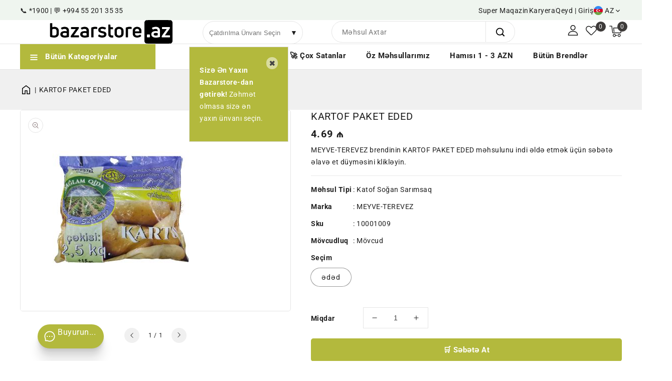

--- FILE ---
content_type: text/html; charset=utf-8
request_url: https://bazarstore.az/products/kartof-paket-eded
body_size: 76228
content:
<!doctype html>
<html class="no-js" lang="az">
   <head>
     <!-- Google Tag Manager -->
<script>(function(w,d,s,l,i){w[l]=w[l]||[];w[l].push({'gtm.start':
new Date().getTime(),event:'gtm.js'});var f=d.getElementsByTagName(s)[0],
j=d.createElement(s),dl=l!='dataLayer'?'&l='+l:'';j.async=true;j.src=
'https://www.googletagmanager.com/gtm.js?id='+i+dl;f.parentNode.insertBefore(j,f);
})(window,document,'script','dataLayer','GTM-M4G5VZ9N');</script>
<!-- End Google Tag Manager -->
     <script>
document.addEventListener('DOMContentLoaded', function() {
    window.dataLayer = window.dataLayer || [];
    window.dataLayer.push({
        event: "page_view",
        ecommerce: {
            currency: "AZN",
            value: "0.00",
            items: [
                
            ]
        }
    });
});
</script>
      <meta charset="utf-8">
      <meta http-equiv="X-UA-Compatible" content="IE=edge">
      <meta name="viewport" content="width=device-width,initial-scale=1">
      <meta name="google-site-verification" content="-qbbVj77pYe0P7Gt1wb-cOQoSDK3pv8nWD-nBcOBtG8" />
      <meta name="google-site-verification" content="8j8TSzc6r5l3wzVdGSpu3-sebGxfBto2gYuZgE_hLwk" />
      <meta name="theme-color" content="">
      <link rel="canonical" href="https://bazarstore.az/products/kartof-paket-eded">
      <link rel="preconnect" href="https://cdn.shopify.com" crossorigin>
	  <link rel="preconnect" href="https://fonts.gstatic.com" crossorigin>
      <link rel="preconnect" href="https://fonts.googleapis.com"><link rel="preconnect" href="https://fonts.shopifycdn.com" crossorigin><title>
    KARTOF PAKET EDED &ndash; Bazarstore
  </title>
      
<link rel="shortcut icon" href="//bazarstore.az/cdn/shop/files/fav2_32x32.png?v=1684480229" type="image/png">

<meta property="og:site_name" content="Bazarstore">
<meta property="og:url" content="https://bazarstore.az/products/kartof-paket-eded">
<meta property="og:title" content="KARTOF PAKET EDED">
<meta property="og:type" content="product">
<meta property="og:description" content="Bazarstore – onlayn supermarket! Endirim və kampaniyalar, onlayn çatdırılma və qapıda ödəniş imkanı ilə minlərlə supermarket məhsulu."><meta property="og:image" content="http://bazarstore.az/cdn/shop/products/10001009_34bda30c-ecfa-4b5b-afb1-03fb2deb7cd2.jpg?v=1693876603">
  <meta property="og:image:secure_url" content="https://bazarstore.az/cdn/shop/products/10001009_34bda30c-ecfa-4b5b-afb1-03fb2deb7cd2.jpg?v=1693876603">
  <meta property="og:image:width" content="400">
  <meta property="og:image:height" content="400"><meta property="og:price:amount" content="4.69">
  <meta property="og:price:currency" content="AZN"><meta name="twitter:card" content="summary_large_image">
<meta name="twitter:title" content="KARTOF PAKET EDED">
<meta name="twitter:description" content="Bazarstore – onlayn supermarket! Endirim və kampaniyalar, onlayn çatdırılma və qapıda ödəniş imkanı ilə minlərlə supermarket məhsulu.">

      <link href="//bazarstore.az/cdn/shop/t/25/assets/owl.carousel.css?v=173399002894877307861763476485" rel="stylesheet" type="text/css" media="all" /> 
      <link href="//bazarstore.az/cdn/shop/t/25/assets/owl.theme.css?v=34605300280296308671763476485" rel="stylesheet" type="text/css" media="all" />
      <link href="//bazarstore.az/cdn/shop/t/25/assets/splide.css?v=25200868910581951831763476486" rel="stylesheet" type="text/css" media="all" />
      <link rel="stylesheet" href="//bazarstore.az/cdn/shop/t/25/assets/component-price.css?v=117018218691045079651763476483" media="print" onload="this.media='all'">
      <script>
      
       var content = "\u003cdiv class=\"images-column\"\u003e\n\u003cdiv class=\"qv-product-images\"\u003e\u003c\/div\u003e\n\u003cdiv class=\"qv-product-images-variant\"\u003e\u003c\/div\u003e\n\u003c\/div\u003e\n\u003cdiv class=\"qv-content\"\u003e\n   \u003cdiv class=\"holder\"\u003e\n      \u003ch1 class=\"qv-product-title\"\u003e\u003c\/h1\u003e     \n      \u003cdiv class=\"qv-price\"\u003e\n         \u003cdiv class=\"price-current\"\u003e\n            \n            \u003cdiv class=\"qv-product-price\"\u003e\u003c\/div\u003e\n           \u003cdiv class=\"price-currency\" style=\"float:right !important;\"\u003e ₼\u003c\/div\u003e\n         \u003c\/div\u003e\n         \u003cdiv class=\"original-price\"\u003e\n            \u003cdiv class=\"qv-product-original-price\"\u003e\u003c\/div\u003e\n            \u003cdiv class=\"price-currency\" style=\"float:right !important;\"\u003e ₼\u003c\/div\u003e\n           \n         \u003c\/div\u003e\n      \u003c\/div\u003e\n      \u003cdiv class=\"qv-product-description\"\u003e\u003c\/div\u003e\n      \u003cdiv class=\"qv-info\"\u003e\n         \u003cdiv class=\"qv-product-type-title\"\u003e\n            \u003cspan class=\"product-type\"\u003eMəhsul tipi\u003c\/span\u003e:\n            \u003cspan class=\"qv-product-type\"\u003e\u003c\/span\u003e\n         \u003c\/div\u003e\n         \u003cdiv class=\"qv-view-vendor-title\"\u003e\n            \u003cspan class=\"product-vendor_name\"\u003eMarka\u003c\/span\u003e:\n            \u003cspan class=\"qv-view-vendor\"\u003e\u003c\/span\u003e\n         \u003c\/div\u003e\n         \u003cdiv class=\"qv-sku\"\u003e\n            \u003cspan class=\"sku-name\"\u003eSku\u003c\/span\u003e:\n            \u003cspan class=\"qv-view-sku\"\u003e\u003c\/span\u003e\n         \u003c\/div\u003e\n      \u003c\/div\u003e\n      \u003cdiv class=\"qv-add-to-cart\"\u003e\n         \u003cdiv class=\"qv-product-options\"\u003e\u003c\/div\u003e\n         \u003cdiv class=\"quantity-qv\"\u003e\n            \u003cspan\u003eMiqdar\u003c\/span\u003e\n            \u003cquantity-input class=\"quantity\" style=\"width:30% !important\"\u003e\n                \u003cbutton class=\"quantity__button no-js-hidden\" name=\"minus\" type=\"button\"\u003e\n                  \u003cspan class=\"visually-hidden\"\u003eKARTOF PAKET EDED miqdarını azaldın\u003c\/span\u003e\n                  \u003csvg xmlns=\"http:\/\/www.w3.org\/2000\/svg\" aria-hidden=\"true\" focusable=\"false\" role=\"presentation\" class=\"icon icon-minus\" fill=\"none\" viewBox=\"0 0 10 2\"\u003e\n  \u003cpath fill-rule=\"evenodd\" clip-rule=\"evenodd\" d=\"M.5 1C.5.7.7.5 1 .5h8a.5.5 0 110 1H1A.5.5 0 01.5 1z\" fill=\"currentColor\"\u003e\n\u003c\/svg\u003e\n\n                \u003c\/button\u003e\u003cinput class=\"quantity__input\"\n                    type=\"number\"\n                    name=\"quantity\"\n                    id=\"Quantity-\"\n                    min=\"1\"\n                    max=\"10\"\n                    value=\"1\"\n                    form=\"product-form-\"\n                    data-sales-limit=\"10\"\n                    data-limit-source=\"kg_tags\"\n                    data-product-id=\"8617173123377\"\n                    data-kg-based=\"true\"\n                  \u003e\n                \u003cbutton class=\"quantity__button no-js-hidden\" name=\"plus\" type=\"button\"\u003e\n                  \u003cspan class=\"visually-hidden\"\u003eKARTOF PAKET EDED miqdarını artırın\u003c\/span\u003e\n                  \u003csvg xmlns=\"http:\/\/www.w3.org\/2000\/svg\" aria-hidden=\"true\" focusable=\"false\" role=\"presentation\" class=\"icon icon-plus\" fill=\"none\" viewBox=\"0 0 10 10\"\u003e\n  \u003cpath fill-rule=\"evenodd\" clip-rule=\"evenodd\" d=\"M1 4.51a.5.5 0 000 1h3.5l.01 3.5a.5.5 0 001-.01V5.5l3.5-.01a.5.5 0 00-.01-1H5.5L5.49.99a.5.5 0 00-1 .01v3.5l-3.5.01H1z\" fill=\"currentColor\"\u003e\n\u003c\/svg\u003e\n\n                \u003c\/button\u003e\n              \u003c\/quantity-input\u003e\n         \u003c\/div\u003e\n         \u003cinput type=\"submit\" class=\"qv-add-button button\" value=\"🛒 Səbətə At\"\u003e\n      \u003c\/div\u003e\n      \u003ca class=\"view-product\" href=\"\"\u003e\u003cspan\u003eMəhsul məlumatlarını görüntülə\u003c\/span\u003e\u003c\/a\u003e\n   \u003c\/div\u003e\n\u003c\/div\u003e\n\n";
     </script>
      <script>window.performance && window.performance.mark && window.performance.mark('shopify.content_for_header.start');</script><meta id="shopify-digital-wallet" name="shopify-digital-wallet" content="/74823958833/digital_wallets/dialog">
<link rel="alternate" hreflang="x-default" href="https://bazarstore.az/products/kartof-paket-eded">
<link rel="alternate" hreflang="az-AZ" href="https://bazarstore.az/products/kartof-paket-eded">
<link rel="alternate" hreflang="en-AZ" href="https://bazarstore.az/en/products/kartof-paket-eded">
<link rel="alternate" hreflang="ru-AZ" href="https://bazarstore.az/ru/products/kartof-paket-eded">
<link rel="alternate" hreflang="tr-AZ" href="https://bazarstore.az/tr/products/kartof-paket-eded">
<link rel="alternate" type="application/json+oembed" href="https://bazarstore.az/products/kartof-paket-eded.oembed">
<script async="async" src="/checkouts/internal/preloads.js?locale=az-AZ"></script>
<script id="shopify-features" type="application/json">{"accessToken":"1ed1f9cca2b31f4ead76cee860a759ff","betas":["rich-media-storefront-analytics"],"domain":"bazarstore.az","predictiveSearch":false,"shopId":74823958833,"locale":"en"}</script>
<script>var Shopify = Shopify || {};
Shopify.shop = "bazar-store-az.myshopify.com";
Shopify.locale = "az";
Shopify.currency = {"active":"AZN","rate":"1.0"};
Shopify.country = "AZ";
Shopify.theme = {"name":"sales-limit","id":182007333169,"schema_name":"Vegicart-Installer","schema_version":"1.0.0","theme_store_id":null,"role":"main"};
Shopify.theme.handle = "null";
Shopify.theme.style = {"id":null,"handle":null};
Shopify.cdnHost = "bazarstore.az/cdn";
Shopify.routes = Shopify.routes || {};
Shopify.routes.root = "/";</script>
<script type="module">!function(o){(o.Shopify=o.Shopify||{}).modules=!0}(window);</script>
<script>!function(o){function n(){var o=[];function n(){o.push(Array.prototype.slice.apply(arguments))}return n.q=o,n}var t=o.Shopify=o.Shopify||{};t.loadFeatures=n(),t.autoloadFeatures=n()}(window);</script>
<script id="shop-js-analytics" type="application/json">{"pageType":"product"}</script>
<script defer="defer" async type="module" src="//bazarstore.az/cdn/shopifycloud/shop-js/modules/v2/client.init-shop-cart-sync_BT-GjEfc.en.esm.js"></script>
<script defer="defer" async type="module" src="//bazarstore.az/cdn/shopifycloud/shop-js/modules/v2/chunk.common_D58fp_Oc.esm.js"></script>
<script defer="defer" async type="module" src="//bazarstore.az/cdn/shopifycloud/shop-js/modules/v2/chunk.modal_xMitdFEc.esm.js"></script>
<script type="module">
  await import("//bazarstore.az/cdn/shopifycloud/shop-js/modules/v2/client.init-shop-cart-sync_BT-GjEfc.en.esm.js");
await import("//bazarstore.az/cdn/shopifycloud/shop-js/modules/v2/chunk.common_D58fp_Oc.esm.js");
await import("//bazarstore.az/cdn/shopifycloud/shop-js/modules/v2/chunk.modal_xMitdFEc.esm.js");

  window.Shopify.SignInWithShop?.initShopCartSync?.({"fedCMEnabled":true,"windoidEnabled":true});

</script>
<script>(function() {
  var isLoaded = false;
  function asyncLoad() {
    if (isLoaded) return;
    isLoaded = true;
    var urls = ["https:\/\/d68ueg57a8p5r.cloudfront.net\/index.js?shop=bazar-store-az.myshopify.com","https:\/\/hfta-app.herokuapp.com\/get_script\/5c235b50a48b11eeb6600eac810ce7b2.js?v=803157\u0026shop=bazar-store-az.myshopify.com","https:\/\/cdn.hextom.com\/js\/freeshippingbar.js?shop=bazar-store-az.myshopify.com","https:\/\/script.pop-convert.com\/new-micro\/production.pc.min.js?unique_id=bazar-store-az.myshopify.com\u0026shop=bazar-store-az.myshopify.com","https:\/\/cdn.s3.pop-convert.com\/pcjs.production.min.js?unique_id=bazar-store-az.myshopify.com\u0026shop=bazar-store-az.myshopify.com"];
    for (var i = 0; i < urls.length; i++) {
      var s = document.createElement('script');
      s.type = 'text/javascript';
      s.async = true;
      s.src = urls[i];
      var x = document.getElementsByTagName('script')[0];
      x.parentNode.insertBefore(s, x);
    }
  };
  if(window.attachEvent) {
    window.attachEvent('onload', asyncLoad);
  } else {
    window.addEventListener('load', asyncLoad, false);
  }
})();</script>
<script id="__st">var __st={"a":74823958833,"offset":14400,"reqid":"6ec6167a-b609-438d-9d0c-c04e733beb3d-1769107894","pageurl":"bazarstore.az\/products\/kartof-paket-eded","u":"44a68447d479","p":"product","rtyp":"product","rid":8617173123377};</script>
<script>window.ShopifyPaypalV4VisibilityTracking = true;</script>
<script id="captcha-bootstrap">!function(){'use strict';const t='contact',e='account',n='new_comment',o=[[t,t],['blogs',n],['comments',n],[t,'customer']],c=[[e,'customer_login'],[e,'guest_login'],[e,'recover_customer_password'],[e,'create_customer']],r=t=>t.map((([t,e])=>`form[action*='/${t}']:not([data-nocaptcha='true']) input[name='form_type'][value='${e}']`)).join(','),a=t=>()=>t?[...document.querySelectorAll(t)].map((t=>t.form)):[];function s(){const t=[...o],e=r(t);return a(e)}const i='password',u='form_key',d=['recaptcha-v3-token','g-recaptcha-response','h-captcha-response',i],f=()=>{try{return window.sessionStorage}catch{return}},m='__shopify_v',_=t=>t.elements[u];function p(t,e,n=!1){try{const o=window.sessionStorage,c=JSON.parse(o.getItem(e)),{data:r}=function(t){const{data:e,action:n}=t;return t[m]||n?{data:e,action:n}:{data:t,action:n}}(c);for(const[e,n]of Object.entries(r))t.elements[e]&&(t.elements[e].value=n);n&&o.removeItem(e)}catch(o){console.error('form repopulation failed',{error:o})}}const l='form_type',E='cptcha';function T(t){t.dataset[E]=!0}const w=window,h=w.document,L='Shopify',v='ce_forms',y='captcha';let A=!1;((t,e)=>{const n=(g='f06e6c50-85a8-45c8-87d0-21a2b65856fe',I='https://cdn.shopify.com/shopifycloud/storefront-forms-hcaptcha/ce_storefront_forms_captcha_hcaptcha.v1.5.2.iife.js',D={infoText:'Protected by hCaptcha',privacyText:'Privacy',termsText:'Terms'},(t,e,n)=>{const o=w[L][v],c=o.bindForm;if(c)return c(t,g,e,D).then(n);var r;o.q.push([[t,g,e,D],n]),r=I,A||(h.body.append(Object.assign(h.createElement('script'),{id:'captcha-provider',async:!0,src:r})),A=!0)});var g,I,D;w[L]=w[L]||{},w[L][v]=w[L][v]||{},w[L][v].q=[],w[L][y]=w[L][y]||{},w[L][y].protect=function(t,e){n(t,void 0,e),T(t)},Object.freeze(w[L][y]),function(t,e,n,w,h,L){const[v,y,A,g]=function(t,e,n){const i=e?o:[],u=t?c:[],d=[...i,...u],f=r(d),m=r(i),_=r(d.filter((([t,e])=>n.includes(e))));return[a(f),a(m),a(_),s()]}(w,h,L),I=t=>{const e=t.target;return e instanceof HTMLFormElement?e:e&&e.form},D=t=>v().includes(t);t.addEventListener('submit',(t=>{const e=I(t);if(!e)return;const n=D(e)&&!e.dataset.hcaptchaBound&&!e.dataset.recaptchaBound,o=_(e),c=g().includes(e)&&(!o||!o.value);(n||c)&&t.preventDefault(),c&&!n&&(function(t){try{if(!f())return;!function(t){const e=f();if(!e)return;const n=_(t);if(!n)return;const o=n.value;o&&e.removeItem(o)}(t);const e=Array.from(Array(32),(()=>Math.random().toString(36)[2])).join('');!function(t,e){_(t)||t.append(Object.assign(document.createElement('input'),{type:'hidden',name:u})),t.elements[u].value=e}(t,e),function(t,e){const n=f();if(!n)return;const o=[...t.querySelectorAll(`input[type='${i}']`)].map((({name:t})=>t)),c=[...d,...o],r={};for(const[a,s]of new FormData(t).entries())c.includes(a)||(r[a]=s);n.setItem(e,JSON.stringify({[m]:1,action:t.action,data:r}))}(t,e)}catch(e){console.error('failed to persist form',e)}}(e),e.submit())}));const S=(t,e)=>{t&&!t.dataset[E]&&(n(t,e.some((e=>e===t))),T(t))};for(const o of['focusin','change'])t.addEventListener(o,(t=>{const e=I(t);D(e)&&S(e,y())}));const B=e.get('form_key'),M=e.get(l),P=B&&M;t.addEventListener('DOMContentLoaded',(()=>{const t=y();if(P)for(const e of t)e.elements[l].value===M&&p(e,B);[...new Set([...A(),...v().filter((t=>'true'===t.dataset.shopifyCaptcha))])].forEach((e=>S(e,t)))}))}(h,new URLSearchParams(w.location.search),n,t,e,['guest_login'])})(!1,!0)}();</script>
<script integrity="sha256-4kQ18oKyAcykRKYeNunJcIwy7WH5gtpwJnB7kiuLZ1E=" data-source-attribution="shopify.loadfeatures" defer="defer" src="//bazarstore.az/cdn/shopifycloud/storefront/assets/storefront/load_feature-a0a9edcb.js" crossorigin="anonymous"></script>
<script data-source-attribution="shopify.dynamic_checkout.dynamic.init">var Shopify=Shopify||{};Shopify.PaymentButton=Shopify.PaymentButton||{isStorefrontPortableWallets:!0,init:function(){window.Shopify.PaymentButton.init=function(){};var t=document.createElement("script");t.src="https://bazarstore.az/cdn/shopifycloud/portable-wallets/latest/portable-wallets.en.js",t.type="module",document.head.appendChild(t)}};
</script>
<script data-source-attribution="shopify.dynamic_checkout.buyer_consent">
  function portableWalletsHideBuyerConsent(e){var t=document.getElementById("shopify-buyer-consent"),n=document.getElementById("shopify-subscription-policy-button");t&&n&&(t.classList.add("hidden"),t.setAttribute("aria-hidden","true"),n.removeEventListener("click",e))}function portableWalletsShowBuyerConsent(e){var t=document.getElementById("shopify-buyer-consent"),n=document.getElementById("shopify-subscription-policy-button");t&&n&&(t.classList.remove("hidden"),t.removeAttribute("aria-hidden"),n.addEventListener("click",e))}window.Shopify?.PaymentButton&&(window.Shopify.PaymentButton.hideBuyerConsent=portableWalletsHideBuyerConsent,window.Shopify.PaymentButton.showBuyerConsent=portableWalletsShowBuyerConsent);
</script>
<script>
  function portableWalletsCleanup(e){e&&e.src&&console.error("Failed to load portable wallets script "+e.src);var t=document.querySelectorAll("shopify-accelerated-checkout .shopify-payment-button__skeleton, shopify-accelerated-checkout-cart .wallet-cart-button__skeleton"),e=document.getElementById("shopify-buyer-consent");for(let e=0;e<t.length;e++)t[e].remove();e&&e.remove()}function portableWalletsNotLoadedAsModule(e){e instanceof ErrorEvent&&"string"==typeof e.message&&e.message.includes("import.meta")&&"string"==typeof e.filename&&e.filename.includes("portable-wallets")&&(window.removeEventListener("error",portableWalletsNotLoadedAsModule),window.Shopify.PaymentButton.failedToLoad=e,"loading"===document.readyState?document.addEventListener("DOMContentLoaded",window.Shopify.PaymentButton.init):window.Shopify.PaymentButton.init())}window.addEventListener("error",portableWalletsNotLoadedAsModule);
</script>

<script type="module" src="https://bazarstore.az/cdn/shopifycloud/portable-wallets/latest/portable-wallets.en.js" onError="portableWalletsCleanup(this)" crossorigin="anonymous"></script>
<script nomodule>
  document.addEventListener("DOMContentLoaded", portableWalletsCleanup);
</script>

<link id="shopify-accelerated-checkout-styles" rel="stylesheet" media="screen" href="https://bazarstore.az/cdn/shopifycloud/portable-wallets/latest/accelerated-checkout-backwards-compat.css" crossorigin="anonymous">
<style id="shopify-accelerated-checkout-cart">
        #shopify-buyer-consent {
  margin-top: 1em;
  display: inline-block;
  width: 100%;
}

#shopify-buyer-consent.hidden {
  display: none;
}

#shopify-subscription-policy-button {
  background: none;
  border: none;
  padding: 0;
  text-decoration: underline;
  font-size: inherit;
  cursor: pointer;
}

#shopify-subscription-policy-button::before {
  box-shadow: none;
}

      </style>
<script id="sections-script" data-sections="main-product,product-recommendations,announcement-bar,header" defer="defer" src="//bazarstore.az/cdn/shop/t/25/compiled_assets/scripts.js?v=10266"></script>
<script>window.performance && window.performance.mark && window.performance.mark('shopify.content_for_header.end');</script>

      <style data-shopify>
      @font-face {
  font-family: Roboto;
  font-weight: 400;
  font-style: normal;
  font-display: swap;
  src: url("//bazarstore.az/cdn/fonts/roboto/roboto_n4.2019d890f07b1852f56ce63ba45b2db45d852cba.woff2") format("woff2"),
       url("//bazarstore.az/cdn/fonts/roboto/roboto_n4.238690e0007583582327135619c5f7971652fa9d.woff") format("woff");
}

      @font-face {
  font-family: Roboto;
  font-weight: 700;
  font-style: normal;
  font-display: swap;
  src: url("//bazarstore.az/cdn/fonts/roboto/roboto_n7.f38007a10afbbde8976c4056bfe890710d51dec2.woff2") format("woff2"),
       url("//bazarstore.az/cdn/fonts/roboto/roboto_n7.94bfdd3e80c7be00e128703d245c207769d763f9.woff") format("woff");
}

      @font-face {
  font-family: Roboto;
  font-weight: 400;
  font-style: italic;
  font-display: swap;
  src: url("//bazarstore.az/cdn/fonts/roboto/roboto_i4.57ce898ccda22ee84f49e6b57ae302250655e2d4.woff2") format("woff2"),
       url("//bazarstore.az/cdn/fonts/roboto/roboto_i4.b21f3bd061cbcb83b824ae8c7671a82587b264bf.woff") format("woff");
}

      @font-face {
  font-family: Roboto;
  font-weight: 700;
  font-style: italic;
  font-display: swap;
  src: url("//bazarstore.az/cdn/fonts/roboto/roboto_i7.7ccaf9410746f2c53340607c42c43f90a9005937.woff2") format("woff2"),
       url("//bazarstore.az/cdn/fonts/roboto/roboto_i7.49ec21cdd7148292bffea74c62c0df6e93551516.woff") format("woff");
}

      @font-face {
  font-family: Roboto;
  font-weight: 400;
  font-style: normal;
  font-display: swap;
  src: url("//bazarstore.az/cdn/fonts/roboto/roboto_n4.2019d890f07b1852f56ce63ba45b2db45d852cba.woff2") format("woff2"),
       url("//bazarstore.az/cdn/fonts/roboto/roboto_n4.238690e0007583582327135619c5f7971652fa9d.woff") format("woff");
}

      :root {
      --font-body-family: Roboto, sans-serif;
      --font-body-style: normal;
      --font-body-weight: 400;
      --font-heading-family: Roboto, sans-serif;
      --font-heading-style: normal;
      --font-heading-weight: 400;
      --color-base-text: #1e1e1e;
      --color-base-text-rgb: 30, 30, 30;
      --color-base-background-1: #ffffff;
      --color-base-background-1-rgb: 255, 255, 255;
      --color-base-accent-1: #b3b93d;
      --color-base-accent-1-rgb: 179, 185, 61;
      --color-base-accent-2: #f0f0f0;
      --color-base-accent-2-rgb: 240, 240, 240;
      --color-base-border: #e5e5e5;
      --color-base-button-text: #ffffff;
      --color-base-button-text-hover: #ffffff;
      --color-base-button-background: #b3b93d;
      --color-base-button-background-hover: #1e1e1e;
      --color-base-text-opacity-10-percent: #e9e9e9;
      --color-base-text-opacity-20-percent: #d2d2d2;
      --color-base-text-opacity-55-percent: #838383;
      --color-base-text-opacity-85-percent: #404040;
      --color-base-accent-1-opacity-10-percent: #f7f8ec;
      --color-base-accent-2-opacity-10-percent: #fefefe;
      --color-rating-empty: #dadada;
      --color-rating-filled: #ffc30e;
      }
      *,
      *::before,
      *::after {
      box-sizing: inherit;
      }
      html {
      box-sizing: border-box;
      font-size: 62.5%;
      height: 100%;
      }
      body {
      display: grid;
      grid-template-rows: auto auto 1fr auto;
      grid-template-columns: 100%;
      min-height: 100%;
      margin: 0;
      font-size: 14px;
      letter-spacing: 0.5px;
      line-height: 24px;
      font-family: var(--font-body-family);
      font-style: var(--font-body-style);
      font-weight: var(--font-body-weight);
      color: var(--color-base-text);
      background-color: var(--color-base-background-1);
      }

      /* Preloader and Page Container Styles */
      .ttloader {
        background-color: #ffffff; /* Temanızın arka plan rengiyle eşleşebilir */
        position: fixed;
        top: 0;
        left: 0;
        width: 100%;
        height: 100%;
        z-index: 99999; /* En üstte olmasını sağlar */
        display: flex;
        justify-content: center;
        align-items: center;
        opacity: 1;
        visibility: visible;
        transition: opacity 0.5s ease-out, visibility 0s linear 0.5s; /* Kaybolma efekti için */
      }
      .ttloader.hidden {
        opacity: 0;
        visibility: hidden;
      }
      .rotating {
        /* background-image zaten temanızda tanımlı */
        width: 50px; /* İhtiyaca göre ayarlayın */
        height: 50px; /* İhtiyaca göre ayarlayın */
        background-size: contain;
        background-repeat: no-repeat;
        background-position: center;
      }

      #PageContainer {
        opacity: 0;
        visibility: hidden;
        transition: opacity 0.5s ease-in-out; /* Görünme efekti için */
      }
      #PageContainer.loaded {
        opacity: 1;
        visibility: visible;
      }
      </style>
      <link href="//bazarstore.az/cdn/shop/t/25/assets/base.css?v=60259940064660546861763476485" rel="stylesheet" type="text/css" media="all" />
<link rel="preload" as="font" href="//bazarstore.az/cdn/fonts/roboto/roboto_n4.2019d890f07b1852f56ce63ba45b2db45d852cba.woff2" type="font/woff2" crossorigin><link rel="preload" as="font" href="//bazarstore.az/cdn/fonts/roboto/roboto_n4.2019d890f07b1852f56ce63ba45b2db45d852cba.woff2" type="font/woff2" crossorigin><script>
         document.documentElement.className = document.documentElement.className.replace('no-js', 'js');
      </script>
 <link rel="stylesheet" href="https://unpkg.com/swiper/swiper-bundle.min.css" />


<script>
// Get the current URL
var currentURL = window.location.href;

// Check if the URL contains '/collections'
if (currentURL.includes('/collections') || currentURL.includes('/search')) {
  // Get the locationCode from local storage or set default to 4101
  var locationCode = localStorage.getItem('locationCode') || '4102';
  
  // Check if the query parameter already exists in the URL
  var queryParam = 'filter.p.m.custom.lokasyonlar=';
  var availabilityParam = 'filter.v.price.gte=&filter.v.price.lte=&filter.v.availability=1&'
  var queryIndex = currentURL.indexOf(queryParam);
  
  if (queryIndex === -1) {
    // Add the query parameter to the URL
    var separator = currentURL.includes('?') ? '&' : '?';
    var updatedURL = currentURL + separator + availabilityParam + queryParam + locationCode;
    
    // Redirect to the updated URL
    window.location.href = updatedURL;
  } else {
    // Check if the locationCode in the URL is different from the stored value
    var storedLocationCode = currentURL.substring(queryIndex + queryParam.length);
    var storedLocationCodeEndIndex = storedLocationCode.indexOf('&');
    if (storedLocationCodeEndIndex === -1) {
      storedLocationCodeEndIndex = storedLocationCode.length;
    }
    storedLocationCode = storedLocationCode.substring(0, storedLocationCodeEndIndex);
    
    if (storedLocationCode !== locationCode) {
      // Update the locationCode in the URL and refresh the page
      var updatedURL = currentURL.replace(queryParam + storedLocationCode, queryParam + locationCode);
      window.location.href = updatedURL;
    }
  }
}


</script>
      
<script src="//bazarstore.az/cdn/shop/t/25/assets/product-form.js?v=56656021231567848241763476485" defer="defer"></script>
      <script src="//bazarstore.az/cdn/shop/t/25/assets/countdown.js?v=110252968163140641241763476482" defer="defer"></script> 
      <script src="//bazarstore.az/cdn/shop/t/25/assets/global.js?v=127237729881295733251763476485" defer="defer"></script>
      <script src="//bazarstore.az/cdn/shop/t/25/assets/owl.carousel.min.js?v=114319823024521139561763476485" defer="defer"></script>
      <script src="//code.jquery.com/jquery-latest.min.js" type="text/javascript"></script>
      <link href="//cdnjs.cloudflare.com/ajax/libs/font-awesome/4.7.0/css/font-awesome.min.css" rel="stylesheet" type="text/css" media="all" />
      <script src="//cdnjs.cloudflare.com/ajax/libs/fancybox/2.1.5/jquery.fancybox.min.js" type="text/javascript"></script>
      <link href="//cdnjs.cloudflare.com/ajax/libs/fancybox/2.1.5/jquery.fancybox.min.css" rel="stylesheet" type="text/css" media="all" />
      <link href="//bazarstore.az/cdn/shop/t/25/assets/quickview.css?v=159939873380916334241763476485" rel="stylesheet" type="text/css" media="all" /> 
      <script src="//bazarstore.az/cdn/shop/t/25/assets/quickview.js?v=41413529900869374661763476485" type="text/javascript"></script>
   <script>
(function purgeDeprecatedLocations() {
  const DEPRECATED_RAYONS = new Set(["Xəzər","Xəzər-r"]);
  const DEPRECATED_QESEBE = new Set([
    "Buzovna","Şüvəlan","Binə","Qala","Şağan","Zirə","Türkan","Mərdəkan","Binə (Dreamland)",
    "Bilgəh","Kürdəxanı","Maştağa","Nardaran","Pirşağı",
    "Hövsan","Zığ"
  ]);

  const get = (v) => (v || "").trim();

  // read old keys
  let selectedLocation = null;
  try { selectedLocation = JSON.parse(localStorage.getItem("selectedLocation") || "null"); } catch (e) {}
  const selectedRayon  = get(localStorage.getItem("selectedRayon"));
  const selectedQesebe = get(localStorage.getItem("selectedQesebe"));

  const locRayon  = selectedLocation && get(selectedLocation.rayon);
  const locQesebe = selectedLocation && get(selectedLocation.qesabe);

  const hasDeprecated =
    (locRayon  && DEPRECATED_RAYONS.has(locRayon)) ||
    (locQesebe && DEPRECATED_QESEBE.has(locQesebe)) ||
    (selectedRayon  && DEPRECATED_RAYONS.has(selectedRayon)) ||
    (selectedQesebe && DEPRECATED_QESEBE.has(selectedQesebe));

  if (hasDeprecated) {
    // Clear only the *selection* keys. Keep locationCode intact.
    ["selectedLocation", "selectedRayon", "selectedQesebe"].forEach((k) => {
      try { localStorage.removeItem(k); } catch(e) {}
    });

    // Optional: clear popup flags so user re-selects a valid pair
    ["popupShown", "mobilePopupShown"].forEach((k) => {
      try { localStorage.removeItem(k); } catch(e) {}
    });

    // Reset visible placeholders if present
    try {
      const boxDesktop = document.getElementById("location-popup");
      const boxMobile  = document.getElementById("location-popup-mobile");
      if (boxDesktop?.querySelector("input")) boxDesktop.querySelector("input").placeholder = "";
      if (boxMobile?.querySelector("input"))  boxMobile.querySelector("input").placeholder  = "";
    } catch (e) {}
  }

  // Hardening: if locationCode was one of very old “force-upgrade” values, normalize it; otherwise leave it.
  try {
    const key = "locationCode";
    const v = localStorage.getItem(key);
    if (v === "4101" || v === "4165") localStorage.setItem(key, "4102");
  } catch (e) {}
})();
</script>

<!-- BEGIN app block: shopify://apps/casper-cart-sync/blocks/cross-device-cart/3e8e9213-3920-4806-a1c5-772d07bb1e4e -->
<script async>
    const { fetch: originalFetch } = window;
    const casper_reload_config = true
    const casper_clear_after_logout = false
    const casper_not_replace_with_empty_config = true
    const CART_MUTATION_ENDPOINTS = ["/cart/update.js", "/cart/change.js", "/cart/change", "/cart/clear.js", "/cart/clear"];
    const CART_ADD_UPDATE_ENDPOINTS = ["/cart/add.js", "/cart/add", "/cart/update"];
    const CASPER_QUEUE_RETRY_MS = 50;            // retry interval while syncing
    const CASPER_QUEUE_WAIT_MAX_MS = 5000;        // wait up to x milliseconds before forcing send
    const CASPER_DRAIN_BEFORE_RELOAD_MAX_MS = 3000; // drain up to x milliseconds before reload
    const CASPER_MUTATE_QUEUE = []; // items: { deadline, run, resolve, reject, promise }
    let CASPER_QUEUE_RUNNING = false;
    let CASPER_QUEUE_PROMISE = null;
    function dispatchCustomEvent(eventName, eventData) {
        const event = new CustomEvent(eventName, {detail: eventData});
        document.dispatchEvent(event);
    }
    function normalizePath(rawUrl) {
        const url = (rawUrl || "").replace(window.location.origin, "");
        let p = url.split("?")[0] || "";
        return p.replace(/^\/[a-z]{2}(?:-[a-z]{2})?(\/|$)/i, "/");
    }
    function isMutatingNonItems(method, body, url) {
        const MUTATE_KEYS = ["attributes", "discount", "discount_code", "note", "sections", "sections_url"];
        const isPlainObject = (v) => v !== null && typeof v === "object" && Object.getPrototypeOf(v) === Object.prototype;
        method = (method || "GET").toUpperCase();
        const keysFrom = () => {
            if (method === "GET") {
                try {
                    const base = (typeof window !== "undefined" && window.location && window.location.origin) || "http://localhost";
                    const u = new URL(url, base);
                    return Array.from(u.searchParams.keys());
                } catch {
                    const qIdx = (url || "").indexOf("?");
                    if (qIdx === -1) return [];
                    return Array.from(new URLSearchParams(url.slice(qIdx + 1)).keys());
                }
            }
            if (isPlainObject(body)) return Object.keys(body);
            if (typeof body === "string") {
                const s = body.trim();
                if (s.startsWith("{")) {
                    try { return Object.keys(JSON.parse(s)); } catch { return []; }
                }
                return Array.from(new URLSearchParams(s).keys());
            }
            if (typeof FormData !== "undefined" && body instanceof FormData) {
                const ks = []; for (const [k] of body.entries()) ks.push(k); return ks;
            }
            if (typeof URLSearchParams !== "undefined" && body instanceof URLSearchParams) {
                return Array.from(body.keys());
            }
            return [];
        };
        const keys = keysFrom();
        if (keys.length === 0) return false;
        const roots = keys.map(k => k.split("[")[0].replace(/\[\]$/, ""));
        return roots.every(r => MUTATE_KEYS.includes(r));
    }
    function getRawUrl(u){ return typeof u === 'string' ? u : (u && (u.url || u.href));}
    
    
    (function patchAnonFetch() {
        if (window.__casperAnonFetchPatched) return;
        window.__casperAnonFetchPatched = true;
        window.fetch = function casperAnonFetch(base_url, config = {}) {
            try {
                const method = (config.method || "GET").toUpperCase();
                const rawUrl = getRawUrl(base_url); // gère string, URL et Request
                const path = rawUrl ? normalizePath(rawUrl) : "";
                const onlyAttributes = rawUrl ? isMutatingNonItems(method, config.body, rawUrl) : false;
                return originalFetch(base_url, config).then((response) => {
                    const cloned = response.clone();
                    try {
                        const isCartEndpoint = CART_MUTATION_ENDPOINTS.includes(path) || CART_ADD_UPDATE_ENDPOINTS.includes(path);
                        if (rawUrl && isCartEndpoint && !onlyAttributes) {
                            document.cookie = "cart_timestamp=" + Date.now() + "; path=/";
                            dispatchCustomEvent("casper:anon:cart:ts", "cart_timestamp updated via fetch");
                        }
                    } catch (e) { console.log("Casper: anon fetch post-hook error", e); }
                    return cloned;
                });
            } catch (e) {
                console.log("Casper: anon fetch error", e);
                return originalFetch(base_url, config);
            }
        };
    })();
    (function patchAnonXHR() {
        if (XMLHttpRequest.prototype.__casperAnonPatched) return;
        XMLHttpRequest.prototype.__casperAnonPatched = true;
        const originalOpen = XMLHttpRequest.prototype.open;
        const originalSend = XMLHttpRequest.prototype.send;
        XMLHttpRequest.prototype.open = function(method, url) {
            this.__casperAnonMethod = method ? String(method).toUpperCase() : "GET";
            try { this.__casperAnonUrl = (typeof url === "string") ? url : String(url); } catch {}
            return originalOpen.apply(this, arguments);
        };
        XMLHttpRequest.prototype.send = function(body) {
            this.__casperAnonBody = body;
            this.addEventListener("load", function() {
                try {
                    const method = this.__casperAnonMethod || "GET";
                    const rawUrl = this.__casperAnonUrl || this.responseURL || "";
                    const path = normalizePath(rawUrl);
                    const onlyAttributes = isMutatingNonItems(method, this.__casperAnonBody, rawUrl);
                    const isCartEndpoint = CART_MUTATION_ENDPOINTS.includes(path) || CART_ADD_UPDATE_ENDPOINTS.includes(path);
                    if (isCartEndpoint && !onlyAttributes) {
                        document.cookie = "cart_timestamp=" + Date.now() + "; path=/";
                        dispatchCustomEvent("casper:anon:cart:ts", "cart_timestamp updated via xhr");
                    }
                } catch (e) { console.log("Casper: anon XHR hook error", e); }
            }, { once: true });
            return originalSend.apply(this, arguments);
        };
    })();
    document.addEventListener('DOMContentLoaded', function() {
        if(casper_clear_after_logout === true) {
            try {
                const customerData = localStorage.getItem("casper:customer_id");
                if (customerData) {
                    const parsedData = JSON.parse(customerData);
                    const timeSinceSet = Date.now() - parsedData.timestamp;
                    if (!isNaN(timeSinceSet) && timeSinceSet < 1800000) { // 30 minutes
                        console.log("Casper: recent customer data found, clearing cart cookies.");
                        dispatchCustomEvent("casper:cart:start-clear", "Clearing cart cookies after logout");
                        clearCartCookies().then(() => {
                            localStorage.removeItem("casper:customer_id");
                            console.log("Casper: customer data cleared from localStorage.");
                            dispatchCustomEvent("casper:cart:end-clear", "Cart cookies cleared after logout");
                            if (casper_reload_config === true) {
                                window.location.reload();
                            }
                        });
                    } else {
                        console.log("Casper: customer data too old, skipping clear.");
                    }
                }
            } catch (e) {
                console.error("Casper: error while checking customer data", e);
            }
        }
    });
    function clearCartCookies() {
        return new Promise((resolve) => { //delete carts cookies
            document.cookie = "cart_in_change=; path=/; expires=Thu, 01 Jan 1970 00:00:00 GMT";
            document.cookie = "cart_timestamp=; path=/; expires=Thu, 01 Jan 1970 00:00:00 GMT";
            document.cookie = "cart=; path=/; expires=Thu, 01 Jan 1970 00:00:00 GMT";
            document.cookie = "cdc_page_changed=false; path=/; expires=Thu, 01 Jan 1970 00:00:00 GMT";
            resolve();
        });
    }
    
</script>
<!-- END app block --><!-- BEGIN app block: shopify://apps/infinite-scroll/blocks/app-embed/a3bc84f2-5d30-48ba-bdd2-bc9edbc709f6 --><!-- BEGIN app snippet: app-embed -->

    

<script
  type="application/json"
  id="magepowapps-infinitescroll-settings"
  data-loading="https://cdn.shopify.com/extensions/019b0946-8238-7b29-a39c-7bd6fa4def81/app-e-xtension-138/assets/loader.svg"
  data-asset-css="https://cdn.shopify.com/extensions/019b0946-8238-7b29-a39c-7bd6fa4def81/app-e-xtension-138/assets/infinitescroll.min.css"
  data-page_type="product"
  data-item-count="0"
  data-plan=""
>
  {"autoLink":true,"offset":-1,"font_size":1,"borderSize":1,"borderRadius":5,"imageMaxWidth":50,"src":"\/\/bazarstore.az\/cdn\/shop\/files\/Ellipsis-1.5s-100px.gif?v=1687430005","circleColor":"#016e52","backgroundButtonLoadmore":"#efefef","borderColor":"#016e52","textLoadmoreColor":"","textLoadingColor":"#121212","colorArrowBacktotop":"#000000","backgroundBacktotop":"#ffffff","prevMoreButtonText":"","loadingText":"Məhsullar Yüklənir...","loadMoreButtonText":"Daha Çox Yükləyin","container":"","item":"","pagination":"","custom_css":""}
</script>
<script
  class="x-magepow-init"
  type="application/json"
  data-infinitescroll="https://cdn.shopify.com/extensions/019b0946-8238-7b29-a39c-7bd6fa4def81/app-e-xtension-138/assets/infinitescroll.min.js"
></script>
<style data-shopify>
  :root{
  --ias-border-width: 1px;
  --ias-border-color: #016e52;
  --ias-border-radius: 5px;
  --ias-bg-loadmore-color: #efefef;
  --ias-bg-backtotop-color: #ffffff;
  --ias-arrow-border-color: #000000;
  }
  .ias-trigger, .ias-spinner, .ias-noneleft, .ias-text {font-size: 1em;}
  .ias-trigger .load-more {}
  .ias-spinner span em {color: #121212;}
  .ias-noneleft {}
  .ias-noneleft .load-end {}
  .ias-spinner img {
    max-width: 50%;
  }
  
</style>
<!-- END app snippet --><!-- END app block --><!-- BEGIN app block: shopify://apps/powerful-form-builder/blocks/app-embed/e4bcb1eb-35b2-42e6-bc37-bfe0e1542c9d --><script type="text/javascript" hs-ignore data-cookieconsent="ignore">
  var Globo = Globo || {};
  var globoFormbuilderRecaptchaInit = function(){};
  var globoFormbuilderHcaptchaInit = function(){};
  window.Globo.FormBuilder = window.Globo.FormBuilder || {};
  window.Globo.FormBuilder.shop = {"configuration":{"money_format":"{{amount}} ₼"},"pricing":{"features":{"bulkOrderForm":true,"cartForm":true,"fileUpload":250,"removeCopyright":true,"restrictedEmailDomains":true,"metrics":true}},"settings":{"copyright":"Powered by <a href=\"https://globosoftware.net\" target=\"_blank\">Globo</a> <a href=\"https://apps.shopify.com/form-builder-contact-form\" target=\"_blank\">Form</a>","hideWaterMark":false,"reCaptcha":{"recaptchaType":"v2","siteKey":"6Lf-shwoAAAAAOmOPgXp9nKTuIe9aTPDqut26y8V","languageCode":"az"},"hCaptcha":{"siteKey":false},"scrollTop":false,"customCssCode":"","customCssEnabled":false,"additionalColumns":[]},"encryption_form_id":1,"url":"https://app.powerfulform.com/","CDN_URL":"https://dxo9oalx9qc1s.cloudfront.net","app_id":"1783207"};

  if(window.Globo.FormBuilder.shop.settings.customCssEnabled && window.Globo.FormBuilder.shop.settings.customCssCode){
    const customStyle = document.createElement('style');
    customStyle.type = 'text/css';
    customStyle.innerHTML = window.Globo.FormBuilder.shop.settings.customCssCode;
    document.head.appendChild(customStyle);
  }

  window.Globo.FormBuilder.forms = [];
    
      
      
      
      window.Globo.FormBuilder.forms[14362] = {"14362":{"elements":[{"id":"group","type":"group","label":{"az":"İşə Müraciət Anketi","en":"İşə Müraciət Anketi","ru":"İşə Müraciət Anketi","tr":"İşə Müraciət Anketi"},"description":null,"elements":[{"id":"text","type":"text","label":{"az":"Adınız Soyadınız Ata adınız","en":"Adınız Soyadınız Ata adınız","ru":"Adınız Soyadınız Ata adınız","tr":"Adınız Soyadınız Ata adınız"},"placeholder":{"az":"Ad, Soyad, Ata adı *","en":"Ad, Soyad, Ata adı *","ru":"Ad, Soyad, Ata adı *","tr":"Ad, Soyad, Ata adı *"},"description":null,"hideLabel":false,"required":true,"columnWidth":100,"inputIcon":null,"ifHideLabel":false,"limitCharacters":true,"characters":"150"},{"id":"select-23","type":"select","label":{"az":"Cinsiyyəti","en":"Cinsiyyəti","ru":"Cinsiyyəti","tr":"Cinsiyyəti"},"placeholder":{"az":"- Seçin -","en":"- Seçin -","ru":"- Seçin -","tr":"- Seçin -"},"options":[{"label":{"az":"Kişi","en":"Ki","ru":"Ki","tr":"Ki"},"value":"Kişi"},{"label":{"az":"Qadın","en":"Qadın","ru":"Qadın","tr":"Qadın"},"value":"Qadın"}],"defaultOption":"","description":"","hideLabel":false,"keepPositionLabel":false,"columnWidth":100,"displayType":"show","displayDisjunctive":false,"conditionalField":false,"required":true},{"id":"select-24","type":"select","label":{"az":"Ailə Vəziyyəti","en":"Ailə Vəziyyəti","ru":"Ailə Vəziyyəti","tr":"Ailə Vəziyyəti"},"placeholder":{"az":"- Seçin -","en":"- Seçin -","ru":"- Seçin -","tr":"- Seçin -"},"options":[{"label":{"az":"Subay","en":"Ki","ru":"Ki","tr":"Ki"},"value":"Subay"},{"label":{"az":"Evli","en":"Evli","ru":"Evli","tr":"Evli"},"value":"Evli"}],"defaultOption":"","description":"","hideLabel":false,"keepPositionLabel":false,"columnWidth":100,"displayType":"show","displayDisjunctive":false,"conditionalField":false,"required":true},{"id":"datetime-1","type":"datetime","label":{"az":"Təvəllüdü","en":"Təvəllüdü","ru":"Təvəllüdü","tr":"Təvəllüdü"},"placeholder":{"az":"Gün\/Ay\/İl ","en":"Gün\/Ay\/İl ","ru":"Gün\/Ay\/İl ","tr":"Gün\/Ay\/İl "},"description":"","hideLabel":false,"keepPositionLabel":false,"format":"date","otherLang":false,"localization":"es","date-format":"d-m-Y","time-format":"12h","minDate":false,"minSpecificDate":"","minRelativeDate":"today","minRelativeDateAdjust":"0","maxDate":false,"maxSpecificDate":"","maxRelativeDate":"today","maxRelativeDateAdjust":"0","isLimitDate":false,"limitDateType":"disablingDates","limitDateSpecificEnabled":false,"limitDateSpecificDates":"","limitDateRangeEnabled":false,"limitDateRangeDates":"","limitDateDOWEnabled":false,"limitDateDOWDates":["saturday","sunday"],"onlyShowMonth":false,"columnWidth":50,"displayType":"show","displayDisjunctive":false,"conditionalField":false,"required":true},{"id":"select-4","type":"select","label":{"az":"Vətəndaşlığı","en":"Vətəndaşlığı","ru":"Vətəndaşlığı","tr":"Vətəndaşlığı"},"placeholder":{"az":" - Seçin -","en":" - Seçin -","ru":" - Seçin -","tr":" - Seçin -"},"options":[{"label":{"az":"Azərbaycan","en":"Azərbaycan","ru":"Azərbaycan","tr":"Azərbaycan"},"value":"Azərbaycan"},{"label":{"az":"Türkiyə","en":"Türkiyə","ru":"Türkiyə","tr":"Türkiyə"},"value":"Türkiyə"},{"label":{"az":"Gürcüstan","en":"Gürcüstan","ru":"Gürcüstan","tr":"Gürcüstan"},"value":"Gürcüstan","description":"Option 3"},{"label":{"az":"Rusiya","en":"Rusiya","ru":"Rusiya","tr":"Rusiya"},"value":"Rusiya","description":"Option 4"},{"label":{"az":"Digər","en":"Digər","ru":"Digər","tr":"Digər"},"value":"Digər","description":"Option 5"}],"defaultOption":"","description":"","hideLabel":false,"keepPositionLabel":false,"columnWidth":50,"displayType":"show","displayDisjunctive":false,"conditionalField":false,"required":true},{"id":"select-2","type":"select","label":{"az":"Təhsil","en":"Təhsil","ru":"Təhsil","tr":"Təhsil"},"placeholder":{"az":"- Seçin -","en":"- Seçin -","ru":"- Seçin -","tr":"- Seçin -"},"options":[{"label":{"az":"İbtidai","en":"Ki","ru":"Ki","tr":"Ki"},"value":"İbtidai"},{"label":{"az":"Ümumi orta","en":"Ümumi o","ru":"Ümumi o","tr":"Ümumi o"},"value":"Ümumi orta"},{"label":{"az":"Tam orta","en":"Ta","ru":"Ta","tr":"Ta"},"value":"Tam orta"},{"label":{"az":"Ali","en":"Ali","ru":"Ali","tr":"Ali"},"value":"Ali","description":"Option 4"}],"defaultOption":"","description":"","hideLabel":false,"keepPositionLabel":false,"columnWidth":50,"displayType":"show","displayDisjunctive":false,"conditionalField":false,"required":false},{"id":"textarea-2","type":"textarea","label":{"az":"Təhsil (ətraflı)","en":"Təhsil (ətraflı)","ru":"Təhsil (ətraflı)","tr":"Təhsil (ətraflı)"},"placeholder":{"az":"Tehsil aldığınız müessise (orta mekteb,kollec,universitet ) ve tarix aralığı","en":"Tehsil aldığınız müessise (orta mekteb,kollec,universitet ) ve tarix aralığı","ru":"Tehsil aldığınız müessise (orta mekteb,kollec,universitet ) ve tarix aralığı","tr":"Tehsil aldığınız müessise (orta mekteb,kollec,universitet ) ve tarix aralığı"},"description":"","limitCharacters":false,"characters":100,"hideLabel":false,"keepPositionLabel":false,"columnWidth":50,"displayType":"show","displayDisjunctive":false,"conditionalField":false,"required":false},{"id":"textarea-3","type":"textarea","label":{"az":"İş Təcrübəsi (ətraflı)","en":"İş Təcrübəsi (ətraflı)","ru":"İş Təcrübəsi (ətraflı)","tr":"İş Təcrübəsi (ətraflı)"},"placeholder":{"az":"İşlediyiniz şirket,vezife,işlediyiniz tarix aralığı,işden çıxma sebebi","en":"İşlediyiniz şirket,vezife,işlediyiniz tarix aralığı,işden çıxma sebebi","ru":"İşlediyiniz şirket,vezife,işlediyiniz tarix aralığı,işden çıxma sebebi","tr":"İşlediyiniz şirket,vezife,işlediyiniz tarix aralığı,işden çıxma sebebi"},"description":"","limitCharacters":false,"characters":100,"hideLabel":false,"keepPositionLabel":false,"columnWidth":100,"displayType":"show","displayDisjunctive":false,"conditionalField":false,"required":false},{"id":"switcher-1","type":"switcher","label":{"az":"Daha öncə Azərsunda çalışmısız?","en":"Daha öncə Azərsunda çalışmısız?","ru":"Daha öncə Azərsunda çalışmısız?","tr":"Daha öncə Azərsunda çalışmısız?"},"options":[{"label":{"az":"Bəli","en":"Bəli","ru":"Bəli","tr":"Bəli"},"value":"Bəli"},{"label":{"az":"Xeyr","en":"Xeyr","ru":"Xeyr","tr":"Xeyr"},"value":"Xeyr"}],"description":"","hideLabel":false,"keepPositionLabel":false,"columnWidth":100,"displayType":"show","displayDisjunctive":false,"conditionalField":false,"required":true},{"id":"textarea-1","type":"textarea","label":{"az":"Dil məlumatları","en":"Dil məlumatları","ru":"Dil məlumatları","tr":"Dil məlumatları"},"placeholder":"","description":"","limitCharacters":false,"characters":100,"hideLabel":false,"keepPositionLabel":false,"columnWidth":100,"displayType":"show","displayDisjunctive":false,"conditionalField":false},{"id":"select-25","type":"select","label":{"az":"Sürücülük Vəsiqəsi","en":"Sürücülük Vəsiqəsi","ru":"Sürücülük Vəsiqəsi","tr":"Sürücülük Vəsiqəsi"},"placeholder":{"az":"- Seçin -","en":"- Seçin -","ru":"- Seçin -","tr":"- Seçin -"},"options":[{"label":{"az":"A","en":"Ki","ru":"Ki","tr":"Ki"},"value":"A"},{"label":{"az":"B","en":"B","ru":"B","tr":"B"},"value":"B"},{"label":{"az":"C","en":"C","ru":"C","tr":"C"},"value":"C"},{"label":{"az":"D","en":"D","ru":"D","tr":"D"},"value":"D"},{"label":{"az":"BC","en":"BC","ru":"BC","tr":"BC"},"value":"BC"},{"label":{"az":"BE","en":"BE","ru":"BE","tr":"BE"},"value":"BE"},{"label":{"az":"CE","en":"CE","ru":"CE","tr":"CE"},"value":"CE"},{"label":{"az":"DE","en":"DE","ru":"DE","tr":"DE"},"value":"DE"},{"label":{"az":"Yoxdur","en":"Yoxdur","ru":"Yoxdur","tr":"Yoxdur"},"value":"Yoxdur"}],"defaultOption":"","description":"","hideLabel":false,"keepPositionLabel":false,"columnWidth":100,"displayType":"show","displayDisjunctive":false,"conditionalField":false,"required":true},{"id":"text-1","type":"text","label":{"az":"İstədiyiniz minimum əmək haqqı","en":"İstədiyiniz minimum əmək haqqı","ru":"İstədiyiniz minimum əmək haqqı","tr":"İstədiyiniz minimum əmək haqqı"},"placeholder":"","description":"","limitCharacters":false,"characters":100,"hideLabel":false,"keepPositionLabel":false,"columnWidth":100,"displayType":"show","displayDisjunctive":false,"conditionalField":false}]},{"id":"group-1","type":"group","label":{"az":"İkinci hissə","en":"İkinci hissə","ru":"İkinci hissə","tr":"İkinci hissə"},"description":null,"elements":[{"id":"select-22","type":"select","label":{"az":"Çalışmaq istədiyiniz işin adı ","en":"Çalışmaq istədiyiniz işin adı ","ru":"Çalışmaq istədiyiniz işin adı ","tr":"Çalışmaq istədiyiniz işin adı "},"placeholder":"Seçim Edin","options":[{"label":{"az":"Sifariş toplama operator","en":"Sifariş toplama operator","ru":"Sifariş toplama operator","tr":"Sifariş toplama operator"},"value":"Sifariş toplama operator"},{"label":{"az":"Kuryer","en":"Kuryer","ru":"Kuryer","tr":"Kuryer"},"value":"Kuryer"},{"label":{"az":"Anbardar","en":"Anbardar","ru":"Anbardar","tr":"Anbardar"},"value":"Anbardar"},{"label":{"az":"Paketçi","en":"Sa","ru":"Sa","tr":"Sa"},"value":"Paketçi"},{"label":{"az":"Satıcı","en":"Ka","ru":"Ka","tr":"Ka"},"value":"Satıcı"},{"label":{"az":"Satıcı (un məmulatları)","en":"Satıcı (un məmulatları)","ru":"Satıcı (un məmulatları)","tr":"Satıcı (un məmulatları)"},"value":"Satıcı (un məmulatları)"},{"label":{"az":"Satıcı (meyvə-tərəvəz)","en":"Satıcı (meyvə-tərəvəz)","ru":"Satıcı (meyvə-tərəvəz)","tr":"Satıcı (meyvə-tərəvəz)"},"value":"Satıcı (meyvə-tərəvəz)"},{"label":{"az":"Satıcı (soyuq qidalar)","en":"Sğ","ru":"Sğ","tr":"Sğ"},"value":"Satıcı (soyuq qidalar)"},{"label":{"az":"Kassir","en":"Kassir","ru":"Kassir","tr":"Kassir"},"value":"Kassir","description":"Option 9"},{"label":{"az":"Qəssab","en":"Qəssab","ru":"Qəssab","tr":"Qəssab"},"value":"Qəssab","description":"Option 10"},{"label":{"az":"Mühafizəçi","en":"Mühafizəçi","ru":"Mühafizəçi","tr":"Mühafizəçi"},"value":"Mühafizəçi","description":"Option 11"},{"label":{"az":"Sürücü","en":"Sürücü","ru":"Sürücü","tr":"Sürücü"},"value":"Sürücü","description":"Option 12"},{"label":{"az":"Digər","en":"Digər","ru":"Digər","tr":"Digər"},"value":"Digər","description":"Option 13"}],"defaultOption":"","description":"","hideLabel":false,"keepPositionLabel":false,"columnWidth":100,"conditionalField":false,"required":true},{"id":"select-27","type":"select","label":{"az":"Çalışmaq istədiyiniz bölgə","en":"Çalışmaq istədiyiniz bölgə","ru":"Çalışmaq istədiyiniz bölgə","tr":"Çalışmaq istədiyiniz bölgə"},"placeholder":"Seçim Edin","options":[{"label":{"az":"Bakı","en":"Bakı","ru":"Bakı","tr":"Bakı"},"value":"Bakı"},{"label":{"az":"Xırdalan","en":"Xırdalan","ru":"Xırdalan","tr":"Xırdalan"},"value":"Xırdalan"},{"label":{"az":"Sumqayıt","en":"Sumqayıt","ru":"Sumqayıt","tr":"Sumqayıt"},"value":"Sumqayıt"},{"label":{"az":"Bərdə","en":"Sa","ru":"Sa","tr":"Sa"},"value":"Bərdə"},{"label":{"az":"Gəncə","en":"Ka","ru":"Ka","tr":"Ka"},"value":"Gəncə"},{"label":{"az":"Qazax","en":"Qazax","ru":"Qazax","tr":"Qazax"},"value":"Qazax"},{"label":{"az":"Tovuz","en":"Tovuz","ru":"Tovuz","tr":"Tovuz"},"value":"Tovuz"},{"label":{"az":"Ağstafa","en":"Sğ","ru":"Sğ","tr":"Sğ"},"value":"Ağstafa"},{"label":{"az":"Şəmkir","en":"Şəmkir","ru":"Şəmkir","tr":"Şəmkir"},"value":"Şəmkir"},{"label":{"az":"Mingəçevir","en":"Mingəçevir","ru":"Mingəçevir","tr":"Mingəçevir"},"value":"Mingəçevir"},{"label":{"az":"Şəki","en":"Şəki","ru":"Şəki","tr":"Şəki"},"value":"Şəki"},{"label":{"az":"Zaqatala","en":"Zaqatala","ru":"Zaqatala","tr":"Zaqatala"},"value":"Zaqatala"},{"label":{"az":"Qəbələ","en":"Qəbələ","ru":"Qəbələ","tr":"Qəbələ"},"value":"Qəbələ"},{"label":{"az":"İsmayıllı","en":"İsmayıllı","ru":"İsmayıllı","tr":"İsmayıllı"},"value":"İsmayıllı"},{"label":{"az":"Şamaxı","en":"Şamaxı","ru":"Şamaxı","tr":"Şamaxı"},"value":"Şamaxı"},{"label":{"az":"Sabirabad","en":"Sabirabad","ru":"Sabirabad","tr":"Sabirabad"},"value":"Sabirabad"},{"label":{"az":"İmişli","en":"İmişli","ru":"İmişli","tr":"İmişli"},"value":"İmişli"},{"label":{"az":"Cəlilabad","en":"Cəlilabad","ru":"Cəlilabad","tr":"Cəlilabad"},"value":"Cəlilabad"},{"label":{"az":"Lənkəran","en":"Lənkəran","ru":"Lənkəran","tr":"Lənkəran"},"value":"Lənkəran"},{"label":{"az":"Masallı","en":"Masallı","ru":"Masallı","tr":"Masallı"},"value":"Masallı"},{"label":{"az":"Biləsuvar","en":"Biləsuvar","ru":"Biləsuvar","tr":"Biləsuvar"},"value":"Biləsuvar"},{"label":{"az":"Ağcabədi","en":"Ağcabədi","ru":"Ağcabədi","tr":"Ağcabədi"},"value":"Ağcabədi"},{"label":{"az":"Göyçay","en":"Göyçay","ru":"Göyçay","tr":"Göyçay"},"value":"Göyçay"},{"label":{"az":"Digər","en":"Digər","ru":"Digər","tr":"Digər"},"value":"Digər","description":"Option 24"}],"defaultOption":"","description":"","hideLabel":false,"keepPositionLabel":false,"columnWidth":100,"conditionalField":false,"required":false},{"id":"email-1","type":"email","label":"Email","placeholder":"","description":"","limitCharacters":false,"characters":100,"hideLabel":false,"keepPositionLabel":false,"columnWidth":100,"displayType":"show","displayDisjunctive":false,"conditionalField":false,"required":false},{"id":"phone-1","type":"phone","label":{"az":"Telefon nömrəsi","en":"Telefon nömrəsi","ru":"Telefon nömrəsi","tr":"Telefon nömrəsi"},"placeholder":"","description":"","validatePhone":false,"onlyShowFlag":false,"defaultCountryCode":"auto","limitCharacters":false,"characters":100,"hideLabel":false,"keepPositionLabel":false,"columnWidth":100,"displayType":"show","displayDisjunctive":false,"conditionalField":false,"required":true},{"id":"phone-2","type":"phone","label":{"az":"Ev telefon nömrəsi","en":"Ev telefon nömrəsi","ru":"Ev telefon nömrəsi","tr":"Ev telefon nömrəsi"},"placeholder":"","description":"","validatePhone":false,"onlyShowFlag":false,"defaultCountryCode":"auto","limitCharacters":false,"characters":100,"hideLabel":false,"keepPositionLabel":false,"columnWidth":100,"displayType":"show","displayDisjunctive":false,"conditionalField":false},{"id":"textarea-4","type":"textarea","label":{"az":"Qeydiyyat ünvanı","en":"Qeydiyyat ünvanı","ru":"Qeydiyyat ünvanı","tr":"Qeydiyyat ünvanı"},"placeholder":"","description":"","limitCharacters":false,"characters":100,"hideLabel":false,"keepPositionLabel":false,"columnWidth":100,"displayType":"show","displayDisjunctive":false,"conditionalField":false,"required":false},{"id":"textarea-5","type":"textarea","label":{"az":"Faktiki yaşayış ünvanı","en":"Faktiki yaşayış ünvanı","ru":"Faktiki yaşayış ünvanı","tr":"Faktiki yaşayış ünvanı"},"placeholder":"","description":"","limitCharacters":false,"characters":100,"hideLabel":false,"keepPositionLabel":false,"columnWidth":100,"displayType":"show","displayDisjunctive":false,"conditionalField":false,"required":true},{"id":"select-28","type":"select","label":{"az":"Hərbi xidmətdə olmusuzmu?","en":"Hərbi xidmətdə olmusuzmu?","ru":"Hərbi xidmətdə olmusuzmu?","tr":"Hərbi xidmətdə olmusuzmu?"},"placeholder":"Seçim Edin","options":[{"label":{"az":"Bəli","en":"Bəli","ru":"Bəli","tr":"Bəli"},"value":"Bəli"},{"label":{"az":"Xeyr","en":"X","ru":"X","tr":"X"},"value":"Xeyr"}],"defaultOption":"","description":"","hideLabel":false,"keepPositionLabel":false,"columnWidth":100,"conditionalField":false,"required":true},{"id":"select-29","type":"select","label":{"az":"Sağlamlıqla əlaqəli hər hansı probleminiz varmı?","en":"Sağlamlıqla əlaqəli hər hansı probleminiz varmı?","ru":"Sağlamlıqla əlaqəli hər hansı probleminiz varmı?","tr":"Sağlamlıqla əlaqəli hər hansı probleminiz varmı?"},"placeholder":"Seçim Edin","options":[{"label":{"az":"Bəli","en":"Bəli","ru":"Bəli","tr":"Bəli"},"value":"Bəli"},{"label":{"az":"Xeyr","en":"X","ru":"X","tr":"X"},"value":"Xeyr"}],"defaultOption":"","description":"","hideLabel":false,"keepPositionLabel":false,"columnWidth":100,"conditionalField":false,"required":true},{"id":"select-1","type":"select","label":{"az":"Cinayət məsuliyyətinə cəlb olunmusunuzmu?","en":"Cinayət məsuliyyətinə cəlb olunmusunuzmu?","ru":"Cinayət məsuliyyətinə cəlb olunmusunuzmu?","tr":"Cinayət məsuliyyətinə cəlb olunmusunuzmu?"},"placeholder":"Seçim Edin","options":[{"label":{"az":"Bəli","en":"Bəli","ru":"Bəli","tr":"Bəli"},"value":"Bəli"},{"label":{"az":"Xeyr","en":"X","ru":"X","tr":"X"},"value":"Xeyr"}],"defaultOption":"","description":"","hideLabel":false,"keepPositionLabel":false,"columnWidth":100,"conditionalField":false,"required":true},{"id":"file2-1","type":"file2","label":{"az":"Şəkil Yüklə","en":"Şəkil Yüklə","ru":"Şəkil Yüklə","tr":"Şəkil Yüklə"},"button-text":"Browse file","placeholder":{"az":"","en":"","ru":"","tr":""},"hint":{"az":"Seçin: JPG, JPEG, PNG, GIF, SVG.","en":"Seçin: JPG, JPEG, PNG, GIF, SVG.","ru":"Seçin: JPG, JPEG, PNG, GIF, SVG.","tr":"Seçin: JPG, JPEG, PNG, GIF, SVG."},"allowed-multiple":false,"allowed-extensions":["jpg","jpeg","png","gif","svg"],"description":"","hideLabel":false,"keepPositionLabel":false,"columnWidth":100,"displayType":"show","displayDisjunctive":false,"conditionalField":false},{"id":"textarea-7","type":"textarea","label":{"az":"Yekun Qeyd","en":"Yekun Qeyd","ru":"Yekun Qeyd","tr":"Yekun Qeyd"},"placeholder":"","description":"","limitCharacters":false,"characters":100,"hideLabel":false,"keepPositionLabel":false,"columnWidth":100,"displayType":"show","displayDisjunctive":false,"conditionalField":false,"required":false},{"id":"radio-4","type":"radio","label":{"az":"Məlumatlarımın doğruluğunu təsdiqləyirəm","en":"Məlumatlarımın doğruluğunu təsdiqləyirəm","ru":"Məlumatlarımın doğruluğunu təsdiqləyirəm","tr":"Məlumatlarımın doğruluğunu təsdiqləyirəm"},"options":[{"label":{"az":"Bəli","en":"Bəli","ru":"Bəli","tr":"Bəli"},"value":"Bəli"}],"description":"","otherOptionLabel":"Other","otherOptionPlaceholder":"Enter other option","hideLabel":false,"keepPositionLabel":false,"inlineOption":100,"columnWidth":100,"displayType":"show","displayDisjunctive":false,"conditionalField":false,"required":true}],"conditionalField":false,"onlyShowIf":"select-2"}],"errorMessage":{"required":"Zəhmət olmasa sahəni doldurun","invalid":"Etibarsızdır","invalidEmail":"Etibarsız e-poçt","invalidURL":"Etibarsız URL","fileSizeLimit":"Fayl ölçüsü limiti keçdi","fileNotAllowed":"Fayl uzantısına icazə verilmir","requiredCaptcha":"Zəhmət olmasa captcha daxil edin","invalidName":"Etibarsız ad","invalidPhone":"Etibarsız tel","invalidNumber":"Etibarsız nömrə","invalidPassword":"Etibarsız parol"},"appearance":{"layout":"default","width":"800","style":"classic","mainColor":"rgba(179,185,61,1)","floatingIcon":"\u003csvg aria-hidden=\"true\" focusable=\"false\" data-prefix=\"far\" data-icon=\"envelope\" class=\"svg-inline--fa fa-envelope fa-w-16\" role=\"img\" xmlns=\"http:\/\/www.w3.org\/2000\/svg\" viewBox=\"0 0 512 512\"\u003e\u003cpath fill=\"currentColor\" d=\"M464 64H48C21.49 64 0 85.49 0 112v288c0 26.51 21.49 48 48 48h416c26.51 0 48-21.49 48-48V112c0-26.51-21.49-48-48-48zm0 48v40.805c-22.422 18.259-58.168 46.651-134.587 106.49-16.841 13.247-50.201 45.072-73.413 44.701-23.208.375-56.579-31.459-73.413-44.701C106.18 199.465 70.425 171.067 48 152.805V112h416zM48 400V214.398c22.914 18.251 55.409 43.862 104.938 82.646 21.857 17.205 60.134 55.186 103.062 54.955 42.717.231 80.509-37.199 103.053-54.947 49.528-38.783 82.032-64.401 104.947-82.653V400H48z\"\u003e\u003c\/path\u003e\u003c\/svg\u003e","floatingText":null,"displayOnAllPage":false,"formType":"normalForm","background":"color","backgroundColor":"#fff","descriptionColor":"#6c757d","headingColor":"#000","labelColor":"#000","optionColor":"#000","paragraphBackground":"#fff","paragraphColor":"#000","colorScheme":{"solidButton":{"red":179,"green":185,"blue":61,"alpha":1},"solidButtonLabel":{"red":255,"green":255,"blue":255},"text":{"red":0,"green":0,"blue":0},"outlineButton":{"red":179,"green":185,"blue":61,"alpha":1},"background":{"red":255,"green":255,"blue":255}}},"afterSubmit":{"gaEventName":"generate_lead","gaEventCategory":"CV_lead","gaEventAction":"Submit","gaEventLabel":"İşə Müraciət Anketi","action":"hideForm","message":"\u003cp\u003eSalam \u003cstrong\u003e{{text}}\u003c\/strong\u003e,\u003c\/p\u003e\u003cp\u003e\u003cbr\u003e\u003c\/p\u003e\u003cp\u003eFormanı təqdim etdiyiniz üçün təşəkkür edirik. Təklifinizin uyğun olduğunu düşünsək, sizə \u003cstrong\u003e{{phone}}\u003c\/strong\u003e nömrədən zəng edəcəyik.\u003c\/p\u003e\u003cp\u003e\u003cbr\u003e\u003c\/p\u003e\u003cp\u003eTəşəkkür edirik\u003c\/p\u003e\u003cp\u003eBazarstore\u003c\/p\u003e","redirectUrl":null,"enableGa":true},"footer":{"description":"","previousText":"Əvvəlki","nextText":"Sonrakı","submitText":"Göndər"},"header":{"active":true,"title":{"az":"İşə Müraciət Anketi","en":"İşə Müraciət Anketi","ru":"İşə Müraciət Anketi","tr":"İşə Müraciət Anketi"},"description":{"az":"","en":"","ru":"","tr":""},"headerAlignment":"left"},"isStepByStepForm":true,"publish":{"requiredLogin":false,"requiredLoginMessage":"Please \u003ca href='\/account\/login' title='login'\u003elogin\u003c\/a\u003e to continue","publishType":"embedCode","selectTime":"forever","setCookie":"1","setCookieHours":"1","setCookieWeeks":"1"},"reCaptcha":{"enable":false,"note":"Please make sure that you have set Google reCaptcha v2 Site key and Secret key in \u003ca href=\"\/admin\/settings\"\u003eSettings\u003c\/a\u003e"},"html":"\n\u003cdiv class=\"globo-form default-form globo-form-id-14362 \" data-locale=\"az\" \u003e\n\n\u003cstyle\u003e\n\n\n    :root .globo-form-app[data-id=\"14362\"]{\n        \n        --gfb-color-solidButton: 179,185,61;\n        --gfb-color-solidButtonColor: rgb(var(--gfb-color-solidButton));\n        --gfb-color-solidButtonLabel: 255,255,255;\n        --gfb-color-solidButtonLabelColor: rgb(var(--gfb-color-solidButtonLabel));\n        --gfb-color-text: 0,0,0;\n        --gfb-color-textColor: rgb(var(--gfb-color-text));\n        --gfb-color-outlineButton: 179,185,61;\n        --gfb-color-outlineButtonColor: rgb(var(--gfb-color-outlineButton));\n        --gfb-color-background: 255,255,255;\n        --gfb-color-backgroundColor: rgb(var(--gfb-color-background));\n        \n        --gfb-main-color: rgba(179,185,61,1);\n        --gfb-primary-color: var(--gfb-color-solidButtonColor, var(--gfb-main-color));\n        --gfb-primary-text-color: var(--gfb-color-solidButtonLabelColor, #FFF);\n        --gfb-form-width: 800px;\n        --gfb-font-family: inherit;\n        --gfb-font-style: inherit;\n        --gfb--image: 40%;\n        --gfb-image-ratio-draft: var(--gfb--image);\n        --gfb-image-ratio: var(--gfb-image-ratio-draft);\n        \n        --gfb-bg-temp-color: #FFF;\n        --gfb-bg-position: ;\n        \n            --gfb-bg-temp-color: #fff;\n        \n        --gfb-bg-color: var(--gfb-color-backgroundColor, var(--gfb-bg-temp-color));\n        \n    }\n    \n.globo-form-id-14362 .globo-form-app{\n    max-width: 800px;\n    width: -webkit-fill-available;\n    \n    background-color: var(--gfb-bg-color);\n    \n    \n}\n\n.globo-form-id-14362 .globo-form-app .globo-heading{\n    color: var(--gfb-color-textColor, #000)\n}\n\n\n.globo-form-id-14362 .globo-form-app .header {\n    text-align:left;\n}\n\n\n.globo-form-id-14362 .globo-form-app .globo-description,\n.globo-form-id-14362 .globo-form-app .header .globo-description{\n    --gfb-color-description: rgba(var(--gfb-color-text), 0.8);\n    color: var(--gfb-color-description, #6c757d);\n}\n.globo-form-id-14362 .globo-form-app .globo-label,\n.globo-form-id-14362 .globo-form-app .globo-form-control label.globo-label,\n.globo-form-id-14362 .globo-form-app .globo-form-control label.globo-label span.label-content{\n    color: var(--gfb-color-textColor, #000);\n    text-align: left;\n}\n.globo-form-id-14362 .globo-form-app .globo-label.globo-position-label{\n    height: 20px !important;\n}\n.globo-form-id-14362 .globo-form-app .globo-form-control .help-text.globo-description,\n.globo-form-id-14362 .globo-form-app .globo-form-control span.globo-description{\n    --gfb-color-description: rgba(var(--gfb-color-text), 0.8);\n    color: var(--gfb-color-description, #6c757d);\n}\n.globo-form-id-14362 .globo-form-app .globo-form-control .checkbox-wrapper .globo-option,\n.globo-form-id-14362 .globo-form-app .globo-form-control .radio-wrapper .globo-option\n{\n    color: var(--gfb-color-textColor, #000);\n}\n.globo-form-id-14362 .globo-form-app .footer,\n.globo-form-id-14362 .globo-form-app .gfb__footer{\n    text-align:;\n}\n.globo-form-id-14362 .globo-form-app .footer button,\n.globo-form-id-14362 .globo-form-app .gfb__footer button{\n    border:1px solid var(--gfb-primary-color);\n    \n}\n.globo-form-id-14362 .globo-form-app .footer button.submit,\n.globo-form-id-14362 .globo-form-app .gfb__footer button.submit\n.globo-form-id-14362 .globo-form-app .footer button.checkout,\n.globo-form-id-14362 .globo-form-app .gfb__footer button.checkout,\n.globo-form-id-14362 .globo-form-app .footer button.action.loading .spinner,\n.globo-form-id-14362 .globo-form-app .gfb__footer button.action.loading .spinner{\n    background-color: var(--gfb-primary-color);\n    color : #000000;\n}\n.globo-form-id-14362 .globo-form-app .globo-form-control .star-rating\u003efieldset:not(:checked)\u003elabel:before {\n    content: url('data:image\/svg+xml; utf8, \u003csvg aria-hidden=\"true\" focusable=\"false\" data-prefix=\"far\" data-icon=\"star\" class=\"svg-inline--fa fa-star fa-w-18\" role=\"img\" xmlns=\"http:\/\/www.w3.org\/2000\/svg\" viewBox=\"0 0 576 512\"\u003e\u003cpath fill=\"rgba(179,185,61,1)\" d=\"M528.1 171.5L382 150.2 316.7 17.8c-11.7-23.6-45.6-23.9-57.4 0L194 150.2 47.9 171.5c-26.2 3.8-36.7 36.1-17.7 54.6l105.7 103-25 145.5c-4.5 26.3 23.2 46 46.4 33.7L288 439.6l130.7 68.7c23.2 12.2 50.9-7.4 46.4-33.7l-25-145.5 105.7-103c19-18.5 8.5-50.8-17.7-54.6zM388.6 312.3l23.7 138.4L288 385.4l-124.3 65.3 23.7-138.4-100.6-98 139-20.2 62.2-126 62.2 126 139 20.2-100.6 98z\"\u003e\u003c\/path\u003e\u003c\/svg\u003e');\n}\n.globo-form-id-14362 .globo-form-app .globo-form-control .star-rating\u003efieldset\u003einput:checked ~ label:before {\n    content: url('data:image\/svg+xml; utf8, \u003csvg aria-hidden=\"true\" focusable=\"false\" data-prefix=\"fas\" data-icon=\"star\" class=\"svg-inline--fa fa-star fa-w-18\" role=\"img\" xmlns=\"http:\/\/www.w3.org\/2000\/svg\" viewBox=\"0 0 576 512\"\u003e\u003cpath fill=\"rgba(179,185,61,1)\" d=\"M259.3 17.8L194 150.2 47.9 171.5c-26.2 3.8-36.7 36.1-17.7 54.6l105.7 103-25 145.5c-4.5 26.3 23.2 46 46.4 33.7L288 439.6l130.7 68.7c23.2 12.2 50.9-7.4 46.4-33.7l-25-145.5 105.7-103c19-18.5 8.5-50.8-17.7-54.6L382 150.2 316.7 17.8c-11.7-23.6-45.6-23.9-57.4 0z\"\u003e\u003c\/path\u003e\u003c\/svg\u003e');\n}\n.globo-form-id-14362 .globo-form-app .globo-form-control .star-rating\u003efieldset:not(:checked)\u003elabel:hover:before,\n.globo-form-id-14362 .globo-form-app .globo-form-control .star-rating\u003efieldset:not(:checked)\u003elabel:hover ~ label:before{\n    content : url('data:image\/svg+xml; utf8, \u003csvg aria-hidden=\"true\" focusable=\"false\" data-prefix=\"fas\" data-icon=\"star\" class=\"svg-inline--fa fa-star fa-w-18\" role=\"img\" xmlns=\"http:\/\/www.w3.org\/2000\/svg\" viewBox=\"0 0 576 512\"\u003e\u003cpath fill=\"rgba(179,185,61,1)\" d=\"M259.3 17.8L194 150.2 47.9 171.5c-26.2 3.8-36.7 36.1-17.7 54.6l105.7 103-25 145.5c-4.5 26.3 23.2 46 46.4 33.7L288 439.6l130.7 68.7c23.2 12.2 50.9-7.4 46.4-33.7l-25-145.5 105.7-103c19-18.5 8.5-50.8-17.7-54.6L382 150.2 316.7 17.8c-11.7-23.6-45.6-23.9-57.4 0z\"\u003e\u003c\/path\u003e\u003c\/svg\u003e')\n}\n.globo-form-id-14362 .globo-form-app .globo-form-control .checkbox-wrapper .checkbox-input:checked ~ .checkbox-label:before {\n    border-color: var(--gfb-primary-color);\n    box-shadow: 0 4px 6px rgba(50,50,93,0.11), 0 1px 3px rgba(0,0,0,0.08);\n    background-color: var(--gfb-primary-color);\n}\n.globo-form-id-14362 .globo-form-app .step.-completed .step__number,\n.globo-form-id-14362 .globo-form-app .line.-progress,\n.globo-form-id-14362 .globo-form-app .line.-start{\n    background-color: var(--gfb-primary-color);\n}\n.globo-form-id-14362 .globo-form-app .checkmark__check,\n.globo-form-id-14362 .globo-form-app .checkmark__circle{\n    stroke: var(--gfb-primary-color);\n}\n.globo-form-id-14362 .floating-button{\n    background-color: var(--gfb-primary-color);\n}\n.globo-form-id-14362 .globo-form-app .globo-form-control .checkbox-wrapper .checkbox-input ~ .checkbox-label:before,\n.globo-form-app .globo-form-control .radio-wrapper .radio-input ~ .radio-label:after{\n    border-color : var(--gfb-primary-color);\n}\n.globo-form-id-14362 .flatpickr-day.selected, \n.globo-form-id-14362 .flatpickr-day.startRange, \n.globo-form-id-14362 .flatpickr-day.endRange, \n.globo-form-id-14362 .flatpickr-day.selected.inRange, \n.globo-form-id-14362 .flatpickr-day.startRange.inRange, \n.globo-form-id-14362 .flatpickr-day.endRange.inRange, \n.globo-form-id-14362 .flatpickr-day.selected:focus, \n.globo-form-id-14362 .flatpickr-day.startRange:focus, \n.globo-form-id-14362 .flatpickr-day.endRange:focus, \n.globo-form-id-14362 .flatpickr-day.selected:hover, \n.globo-form-id-14362 .flatpickr-day.startRange:hover, \n.globo-form-id-14362 .flatpickr-day.endRange:hover, \n.globo-form-id-14362 .flatpickr-day.selected.prevMonthDay, \n.globo-form-id-14362 .flatpickr-day.startRange.prevMonthDay, \n.globo-form-id-14362 .flatpickr-day.endRange.prevMonthDay, \n.globo-form-id-14362 .flatpickr-day.selected.nextMonthDay, \n.globo-form-id-14362 .flatpickr-day.startRange.nextMonthDay, \n.globo-form-id-14362 .flatpickr-day.endRange.nextMonthDay {\n    background: var(--gfb-primary-color);\n    border-color: var(--gfb-primary-color);\n}\n.globo-form-id-14362 .globo-paragraph {\n    background: #fff;\n    color: var(--gfb-color-textColor, #000);\n    width: 100%!important;\n}\n\n[dir=\"rtl\"] .globo-form-app .header .title,\n[dir=\"rtl\"] .globo-form-app .header .description,\n[dir=\"rtl\"] .globo-form-id-14362 .globo-form-app .globo-heading,\n[dir=\"rtl\"] .globo-form-id-14362 .globo-form-app .globo-label,\n[dir=\"rtl\"] .globo-form-id-14362 .globo-form-app .globo-form-control label.globo-label,\n[dir=\"rtl\"] .globo-form-id-14362 .globo-form-app .globo-form-control label.globo-label span.label-content{\n    text-align: right;\n}\n\n[dir=\"rtl\"] .globo-form-app .line {\n    left: unset;\n    right: 50%;\n}\n\n[dir=\"rtl\"] .globo-form-id-14362 .globo-form-app .line.-start {\n    left: unset;    \n    right: 0%;\n}\n\n\u003c\/style\u003e\n\n\n\n\n\u003cdiv class=\"globo-form-app default-layout gfb-style-classic  gfb-font-size-medium\" data-id=14362\u003e\n    \n    \u003cdiv class=\"header dismiss hidden\" onclick=\"Globo.FormBuilder.closeModalForm(this)\"\u003e\n        \u003csvg width=20 height=20 viewBox=\"0 0 20 20\" class=\"\" focusable=\"false\" aria-hidden=\"true\"\u003e\u003cpath d=\"M11.414 10l4.293-4.293a.999.999 0 1 0-1.414-1.414L10 8.586 5.707 4.293a.999.999 0 1 0-1.414 1.414L8.586 10l-4.293 4.293a.999.999 0 1 0 1.414 1.414L10 11.414l4.293 4.293a.997.997 0 0 0 1.414 0 .999.999 0 0 0 0-1.414L11.414 10z\" fill-rule=\"evenodd\"\u003e\u003c\/path\u003e\u003c\/svg\u003e\n    \u003c\/div\u003e\n    \u003cform class=\"g-container\" novalidate action=\"https:\/\/app.powerfulform.com\/api\/front\/form\/14362\/send\" method=\"POST\" enctype=\"multipart\/form-data\" data-id=14362\u003e\n        \n            \n            \u003cdiv class=\"header\"\u003e\n                \u003ch3 class=\"title globo-heading\"\u003eİşə Müraciət Anketi\u003c\/h3\u003e\n                \n                \u003cdiv class=\"description globo-description\"\u003e\u003c\/div\u003e\n                \n            \u003c\/div\u003e\n            \n        \n        \n            \u003cdiv class=\"globo-formbuilder-wizard\" data-id=14362\u003e\n                \u003cdiv class=\"wizard__content\"\u003e\n                    \u003cheader class=\"wizard__header\"\u003e\n                        \u003cdiv class=\"wizard__steps\"\u003e\n                        \u003cnav class=\"steps hidden\"\u003e\n                            \n                            \n                                \n                            \n                                \n                            \n                            \n                                \n                                \n                                \n                                \n                                \u003cdiv class=\"step last \" data-element-id=\"group\"  data-step=\"0\" \u003e\n                                    \u003cdiv class=\"step__content\"\u003e\n                                        \u003cp class=\"step__number\"\u003e\u003c\/p\u003e\n                                        \u003csvg class=\"checkmark\" xmlns=\"http:\/\/www.w3.org\/2000\/svg\" width=52 height=52 viewBox=\"0 0 52 52\"\u003e\n                                            \u003ccircle class=\"checkmark__circle\" cx=\"26\" cy=\"26\" r=\"25\" fill=\"none\"\/\u003e\n                                            \u003cpath class=\"checkmark__check\" fill=\"none\" d=\"M14.1 27.2l7.1 7.2 16.7-16.8\"\/\u003e\n                                        \u003c\/svg\u003e\n                                        \u003cdiv class=\"lines\"\u003e\n                                            \n                                                \u003cdiv class=\"line -start\"\u003e\u003c\/div\u003e\n                                            \n                                            \u003cdiv class=\"line -background\"\u003e\n                                            \u003c\/div\u003e\n                                            \u003cdiv class=\"line -progress\"\u003e\n                                            \u003c\/div\u003e\n                                        \u003c\/div\u003e  \n                                    \u003c\/div\u003e\n                                \u003c\/div\u003e\n                            \n                                \n                                \n                                \n                                \n                                \u003cdiv class=\"step last \" data-element-id=\"group-1\"  data-step=\"1\" \u003e\n                                    \u003cdiv class=\"step__content\"\u003e\n                                        \u003cp class=\"step__number\"\u003e\u003c\/p\u003e\n                                        \u003csvg class=\"checkmark\" xmlns=\"http:\/\/www.w3.org\/2000\/svg\" width=52 height=52 viewBox=\"0 0 52 52\"\u003e\n                                            \u003ccircle class=\"checkmark__circle\" cx=\"26\" cy=\"26\" r=\"25\" fill=\"none\"\/\u003e\n                                            \u003cpath class=\"checkmark__check\" fill=\"none\" d=\"M14.1 27.2l7.1 7.2 16.7-16.8\"\/\u003e\n                                        \u003c\/svg\u003e\n                                        \u003cdiv class=\"lines\"\u003e\n                                            \n                                            \u003cdiv class=\"line -background\"\u003e\n                                            \u003c\/div\u003e\n                                            \u003cdiv class=\"line -progress\"\u003e\n                                            \u003c\/div\u003e\n                                        \u003c\/div\u003e  \n                                    \u003c\/div\u003e\n                                \u003c\/div\u003e\n                            \n                        \u003c\/nav\u003e\n                        \u003c\/div\u003e\n                    \u003c\/header\u003e\n                    \u003cdiv class=\"panels\"\u003e\n                        \n                        \n                        \n                        \n                        \u003cdiv class=\"panel \" data-element-id=\"group\" data-id=14362  data-step=\"0\" \u003e\n                            \n                                \n                                    \n\n\n\n\n\n\n\n\n\n\n\n\n\n\n\n    \n\n\n\n\n\n\n\n\n\n\u003cdiv class=\"globo-form-control layout-1-column \"  data-type='text'\u003e\n    \n    \n        \n\u003clabel tabindex=\"0\" for=\"14362-text\" class=\"classic-label globo-label gfb__label-v2 \" data-label=\"Adınız Soyadınız Ata adınız\"\u003e\n    \u003cspan class=\"label-content\" data-label=\"Adınız Soyadınız Ata adınız\"\u003eAdınız Soyadınız Ata adınız\u003c\/span\u003e\n    \n        \u003cspan class=\"text-danger text-smaller\"\u003e *\u003c\/span\u003e\n    \n\u003c\/label\u003e\n\n    \n\n    \u003cdiv class=\"globo-form-input\"\u003e\n        \n        \n        \u003cinput type=\"text\"  data-type=\"text\" class=\"classic-input\" id=\"14362-text\" name=\"text\" placeholder=\"Ad, Soyad, Ata adı *\" presence maxlength=\"150\" \u003e\n    \u003c\/div\u003e\n    \n        \u003csmall class=\"help-text globo-description\"\u003e\u003c\/small\u003e\n    \n    \u003csmall class=\"messages\"\u003e\u003c\/small\u003e\n\u003c\/div\u003e\n\n\n\n                                \n                                    \n\n\n\n\n\n\n\n\n\n\n\n\n\n\n\n    \n\n\n\n\n\n\n\n\n\n\u003cdiv class=\"globo-form-control layout-1-column \"  data-type='select' data-default-value=\"\" data-type=\"select\" \u003e\n    \n    \n        \n\u003clabel tabindex=\"0\" for=\"14362-select-23\" class=\"classic-label globo-label gfb__label-v2 \" data-label=\"Cinsiyyəti\"\u003e\n    \u003cspan class=\"label-content\" data-label=\"Cinsiyyəti\"\u003eCinsiyyəti\u003c\/span\u003e\n    \n        \u003cspan class=\"text-danger text-smaller\"\u003e *\u003c\/span\u003e\n    \n\u003c\/label\u003e\n\n    \n\n    \n    \n    \u003cdiv class=\"globo-form-input\"\u003e\n        \n        \n        \u003cselect data-searchable=\"\" name=\"select-23\"  id=\"14362-select-23\" class=\"classic-input wide\" presence\u003e\n            \u003coption selected=\"selected\" value=\"\" disabled=\"disabled\"\u003e- Seçin -\u003c\/option\u003e\n            \n            \u003coption value=\"Kişi\" \u003eKişi\u003c\/option\u003e\n            \n            \u003coption value=\"Qadın\" \u003eQadın\u003c\/option\u003e\n            \n        \u003c\/select\u003e\n    \u003c\/div\u003e\n    \n    \u003csmall class=\"messages\"\u003e\u003c\/small\u003e\n\u003c\/div\u003e\n\n\n                                \n                                    \n\n\n\n\n\n\n\n\n\n\n\n\n\n\n\n    \n\n\n\n\n\n\n\n\n\n\u003cdiv class=\"globo-form-control layout-1-column \"  data-type='select' data-default-value=\"\" data-type=\"select\" \u003e\n    \n    \n        \n\u003clabel tabindex=\"0\" for=\"14362-select-24\" class=\"classic-label globo-label gfb__label-v2 \" data-label=\"Ailə Vəziyyəti\"\u003e\n    \u003cspan class=\"label-content\" data-label=\"Ailə Vəziyyəti\"\u003eAilə Vəziyyəti\u003c\/span\u003e\n    \n        \u003cspan class=\"text-danger text-smaller\"\u003e *\u003c\/span\u003e\n    \n\u003c\/label\u003e\n\n    \n\n    \n    \n    \u003cdiv class=\"globo-form-input\"\u003e\n        \n        \n        \u003cselect data-searchable=\"\" name=\"select-24\"  id=\"14362-select-24\" class=\"classic-input wide\" presence\u003e\n            \u003coption selected=\"selected\" value=\"\" disabled=\"disabled\"\u003e- Seçin -\u003c\/option\u003e\n            \n            \u003coption value=\"Subay\" \u003eSubay\u003c\/option\u003e\n            \n            \u003coption value=\"Evli\" \u003eEvli\u003c\/option\u003e\n            \n        \u003c\/select\u003e\n    \u003c\/div\u003e\n    \n    \u003csmall class=\"messages\"\u003e\u003c\/small\u003e\n\u003c\/div\u003e\n\n\n                                \n                                    \n\n\n\n\n\n\n\n\n\n\n\n\n\n\n\n    \n\n\n\n\n\n\n\n\n\n\u003cdiv class=\"globo-form-control layout-2-column \"  data-type='datetime'\u003e\n    \n    \n        \n\u003clabel tabindex=\"0\" for=\"14362-datetime-1\" class=\"classic-label globo-label gfb__label-v2 \" data-label=\"Təvəllüdü\"\u003e\n    \u003cspan class=\"label-content\" data-label=\"Təvəllüdü\"\u003eTəvəllüdü\u003c\/span\u003e\n    \n        \u003cspan class=\"text-danger text-smaller\"\u003e *\u003c\/span\u003e\n    \n\u003c\/label\u003e\n\n    \n\n    \u003cdiv class=\"globo-form-input\"\u003e\n        \n        \n        \u003cinput \n            type=\"text\" \n            autocomplete=\"off\"\n             \n            data-type=\"datetime\" \n            class=\"classic-input\" \n            id=\"14362-datetime-1\" \n            name=\"datetime-1\" \n            placeholder=\"Gün\/Ay\/İl \" \n            presence \n            data-format=\"date\" \n             \n            dataDateFormat=\"d-m-Y\" \n            dataTimeFormat=\"12h\" \n            \n        \u003e\n    \u003c\/div\u003e\n    \n    \u003csmall class=\"messages\"\u003e\u003c\/small\u003e\n\u003c\/div\u003e\n\n\n                                \n                                    \n\n\n\n\n\n\n\n\n\n\n\n\n\n\n\n    \n\n\n\n\n\n\n\n\n\n\u003cdiv class=\"globo-form-control layout-2-column \"  data-type='select' data-default-value=\"\" data-type=\"select\" \u003e\n    \n    \n        \n\u003clabel tabindex=\"0\" for=\"14362-select-4\" class=\"classic-label globo-label gfb__label-v2 \" data-label=\"Vətəndaşlığı\"\u003e\n    \u003cspan class=\"label-content\" data-label=\"Vətəndaşlığı\"\u003eVətəndaşlığı\u003c\/span\u003e\n    \n        \u003cspan class=\"text-danger text-smaller\"\u003e *\u003c\/span\u003e\n    \n\u003c\/label\u003e\n\n    \n\n    \n    \n    \u003cdiv class=\"globo-form-input\"\u003e\n        \n        \n        \u003cselect data-searchable=\"\" name=\"select-4\"  id=\"14362-select-4\" class=\"classic-input wide\" presence\u003e\n            \u003coption selected=\"selected\" value=\"\" disabled=\"disabled\"\u003e - Seçin -\u003c\/option\u003e\n            \n            \u003coption value=\"Azərbaycan\" \u003eAzərbaycan\u003c\/option\u003e\n            \n            \u003coption value=\"Türkiyə\" \u003eTürkiyə\u003c\/option\u003e\n            \n            \u003coption value=\"Gürcüstan\" \u003eGürcüstan\u003c\/option\u003e\n            \n            \u003coption value=\"Rusiya\" \u003eRusiya\u003c\/option\u003e\n            \n            \u003coption value=\"Digər\" \u003eDigər\u003c\/option\u003e\n            \n        \u003c\/select\u003e\n    \u003c\/div\u003e\n    \n    \u003csmall class=\"messages\"\u003e\u003c\/small\u003e\n\u003c\/div\u003e\n\n\n                                \n                                    \n\n\n\n\n\n\n\n\n\n\n\n\n\n\n\n    \n\n\n\n\n\n\n\n\n\n\u003cdiv class=\"globo-form-control layout-2-column \"  data-type='select' data-default-value=\"\" data-type=\"select\" \u003e\n    \n    \n        \n\u003clabel tabindex=\"0\" for=\"14362-select-2\" class=\"classic-label globo-label gfb__label-v2 \" data-label=\"Təhsil\"\u003e\n    \u003cspan class=\"label-content\" data-label=\"Təhsil\"\u003eTəhsil\u003c\/span\u003e\n    \n        \u003cspan\u003e\u003c\/span\u003e\n    \n\u003c\/label\u003e\n\n    \n\n    \n    \n    \u003cdiv class=\"globo-form-input\"\u003e\n        \n        \n        \u003cselect data-searchable=\"\" name=\"select-2\"  id=\"14362-select-2\" class=\"classic-input wide\" \u003e\n            \u003coption selected=\"selected\" value=\"\" disabled=\"disabled\"\u003e- Seçin -\u003c\/option\u003e\n            \n            \u003coption value=\"İbtidai\" \u003eİbtidai\u003c\/option\u003e\n            \n            \u003coption value=\"Ümumi orta\" \u003eÜmumi orta\u003c\/option\u003e\n            \n            \u003coption value=\"Tam orta\" \u003eTam orta\u003c\/option\u003e\n            \n            \u003coption value=\"Ali\" \u003eAli\u003c\/option\u003e\n            \n        \u003c\/select\u003e\n    \u003c\/div\u003e\n    \n    \u003csmall class=\"messages\"\u003e\u003c\/small\u003e\n\u003c\/div\u003e\n\n\n                                \n                                    \n\n\n\n\n\n\n\n\n\n\n\n\n\n\n\n    \n\n\n\n\n\n\n\n\n\n\u003cdiv class=\"globo-form-control layout-2-column \"  data-type='textarea'\u003e\n    \n    \n        \n\u003clabel tabindex=\"0\" for=\"14362-textarea-2\" class=\"classic-label globo-label gfb__label-v2 \" data-label=\"Təhsil (ətraflı)\"\u003e\n    \u003cspan class=\"label-content\" data-label=\"Təhsil (ətraflı)\"\u003eTəhsil (ətraflı)\u003c\/span\u003e\n    \n        \u003cspan\u003e\u003c\/span\u003e\n    \n\u003c\/label\u003e\n\n    \n\n    \u003cdiv class=\"globo-form-input\"\u003e\n        \n        \u003ctextarea id=\"14362-textarea-2\"  data-type=\"textarea\" class=\"classic-input\" rows=\"3\" name=\"textarea-2\" placeholder=\"Tehsil aldığınız müessise (orta mekteb,kollec,universitet ) ve tarix aralığı\"   \u003e\u003c\/textarea\u003e\n    \u003c\/div\u003e\n    \n    \u003csmall class=\"messages\"\u003e\u003c\/small\u003e\n\u003c\/div\u003e\n\n\n                                \n                                    \n\n\n\n\n\n\n\n\n\n\n\n\n\n\n\n    \n\n\n\n\n\n\n\n\n\n\u003cdiv class=\"globo-form-control layout-1-column \"  data-type='textarea'\u003e\n    \n    \n        \n\u003clabel tabindex=\"0\" for=\"14362-textarea-3\" class=\"classic-label globo-label gfb__label-v2 \" data-label=\"İş Təcrübəsi (ətraflı)\"\u003e\n    \u003cspan class=\"label-content\" data-label=\"İş Təcrübəsi (ətraflı)\"\u003eİş Təcrübəsi (ətraflı)\u003c\/span\u003e\n    \n        \u003cspan\u003e\u003c\/span\u003e\n    \n\u003c\/label\u003e\n\n    \n\n    \u003cdiv class=\"globo-form-input\"\u003e\n        \n        \u003ctextarea id=\"14362-textarea-3\"  data-type=\"textarea\" class=\"classic-input\" rows=\"3\" name=\"textarea-3\" placeholder=\"İşlediyiniz şirket,vezife,işlediyiniz tarix aralığı,işden çıxma sebebi\"   \u003e\u003c\/textarea\u003e\n    \u003c\/div\u003e\n    \n    \u003csmall class=\"messages\"\u003e\u003c\/small\u003e\n\u003c\/div\u003e\n\n\n                                \n                                    \n\n\n\n\n\n\n\n\n\n\n\n\n\n\n\n    \n\n\n\n\n\n\n\n\n\n\u003cdiv class=\"globo-form-control layout-1-column \"  data-type='switcher'\u003e\n    \u003clabel tabindex=\"0\" class=\"classic-label globo-label \" data-label=\"Daha öncə Azərsunda çalışmısız?\"\u003e\u003cspan class=\"label-content\" data-label=\"Daha öncə Azərsunda çalışmısız?\"\u003eDaha öncə Azərsunda çalışmısız?\u003c\/span\u003e\u003cspan class=\"text-danger text-smaller\"\u003e *\u003c\/span\u003e\u003c\/label\u003e\n    \n    \n    \u003cdiv class=\"globo-form-switch\"\u003e\n        \n            \n            \n                \n            \n            \u003cinput class=\"gfb__switcher-input\"  id=\"14362-switcher-1-Bəli\" type=\"radio\" data-type=\"switcher\" name=\"switcher-1\" presence value=\"Bəli\" \u003e\n            \u003clabel tabindex=\"0\" aria-label=\"Bəli\" for=\"14362-switcher-1-Bəli\" class=\"gfb__switcher gfb__slider gfb__round\"\u003e\n                \u003cspan\u003eBəli\u003c\/span\u003e\n            \u003c\/label\u003e\n        \n            \n            \n                \n            \n            \u003cinput class=\"gfb__switcher-input\"  id=\"14362-switcher-1-Xeyr\" type=\"radio\" data-type=\"switcher\" name=\"switcher-1\" presence value=\"Xeyr\" checked\u003e\n            \u003clabel tabindex=\"0\" aria-label=\"Xeyr\" for=\"14362-switcher-1-Xeyr\" class=\"gfb__switcher gfb__slider gfb__round\"\u003e\n                \u003cspan\u003eXeyr\u003c\/span\u003e\n            \u003c\/label\u003e\n        \n    \u003c\/div\u003e\n    \n    \u003csmall class=\"messages\"\u003e\u003c\/small\u003e\n\u003c\/div\u003e\n\n\n\n                                \n                                    \n\n\n\n\n\n\n\n\n\n\n\n\n\n\n\n    \n\n\n\n\n\n\n\n\n\n\u003cdiv class=\"globo-form-control layout-1-column \"  data-type='textarea'\u003e\n    \n    \n        \n\u003clabel tabindex=\"0\" for=\"14362-textarea-1\" class=\"classic-label globo-label gfb__label-v2 \" data-label=\"Dil məlumatları\"\u003e\n    \u003cspan class=\"label-content\" data-label=\"Dil məlumatları\"\u003eDil məlumatları\u003c\/span\u003e\n    \n        \u003cspan\u003e\u003c\/span\u003e\n    \n\u003c\/label\u003e\n\n    \n\n    \u003cdiv class=\"globo-form-input\"\u003e\n        \n        \u003ctextarea id=\"14362-textarea-1\"  data-type=\"textarea\" class=\"classic-input\" rows=\"3\" name=\"textarea-1\" placeholder=\"\"   \u003e\u003c\/textarea\u003e\n    \u003c\/div\u003e\n    \n    \u003csmall class=\"messages\"\u003e\u003c\/small\u003e\n\u003c\/div\u003e\n\n\n                                \n                                    \n\n\n\n\n\n\n\n\n\n\n\n\n\n\n\n    \n\n\n\n\n\n\n\n\n\n\u003cdiv class=\"globo-form-control layout-1-column \"  data-type='select' data-default-value=\"\" data-type=\"select\" \u003e\n    \n    \n        \n\u003clabel tabindex=\"0\" for=\"14362-select-25\" class=\"classic-label globo-label gfb__label-v2 \" data-label=\"Sürücülük Vəsiqəsi\"\u003e\n    \u003cspan class=\"label-content\" data-label=\"Sürücülük Vəsiqəsi\"\u003eSürücülük Vəsiqəsi\u003c\/span\u003e\n    \n        \u003cspan class=\"text-danger text-smaller\"\u003e *\u003c\/span\u003e\n    \n\u003c\/label\u003e\n\n    \n\n    \n    \n    \u003cdiv class=\"globo-form-input\"\u003e\n        \n        \n        \u003cselect data-searchable=\"\" name=\"select-25\"  id=\"14362-select-25\" class=\"classic-input wide\" presence\u003e\n            \u003coption selected=\"selected\" value=\"\" disabled=\"disabled\"\u003e- Seçin -\u003c\/option\u003e\n            \n            \u003coption value=\"A\" \u003eA\u003c\/option\u003e\n            \n            \u003coption value=\"B\" \u003eB\u003c\/option\u003e\n            \n            \u003coption value=\"C\" \u003eC\u003c\/option\u003e\n            \n            \u003coption value=\"D\" \u003eD\u003c\/option\u003e\n            \n            \u003coption value=\"BC\" \u003eBC\u003c\/option\u003e\n            \n            \u003coption value=\"BE\" \u003eBE\u003c\/option\u003e\n            \n            \u003coption value=\"CE\" \u003eCE\u003c\/option\u003e\n            \n            \u003coption value=\"DE\" \u003eDE\u003c\/option\u003e\n            \n            \u003coption value=\"Yoxdur\" \u003eYoxdur\u003c\/option\u003e\n            \n        \u003c\/select\u003e\n    \u003c\/div\u003e\n    \n    \u003csmall class=\"messages\"\u003e\u003c\/small\u003e\n\u003c\/div\u003e\n\n\n                                \n                                    \n\n\n\n\n\n\n\n\n\n\n\n\n\n\n\n    \n\n\n\n\n\n\n\n\n\n\u003cdiv class=\"globo-form-control layout-1-column \"  data-type='text'\u003e\n    \n    \n        \n\u003clabel tabindex=\"0\" for=\"14362-text-1\" class=\"classic-label globo-label gfb__label-v2 \" data-label=\"İstədiyiniz minimum əmək haqqı\"\u003e\n    \u003cspan class=\"label-content\" data-label=\"İstədiyiniz minimum əmək haqqı\"\u003eİstədiyiniz minimum əmək haqqı\u003c\/span\u003e\n    \n        \u003cspan\u003e\u003c\/span\u003e\n    \n\u003c\/label\u003e\n\n    \n\n    \u003cdiv class=\"globo-form-input\"\u003e\n        \n        \n        \u003cinput type=\"text\"  data-type=\"text\" class=\"classic-input\" id=\"14362-text-1\" name=\"text-1\" placeholder=\"\"   \u003e\n    \u003c\/div\u003e\n    \n    \u003csmall class=\"messages\"\u003e\u003c\/small\u003e\n\u003c\/div\u003e\n\n\n\n                                \n                            \n                            \n                        \u003c\/div\u003e\n                        \n                        \n                        \n                        \n                        \u003cdiv class=\"panel \" data-element-id=\"group-1\" data-id=14362  data-step=\"1\" \u003e\n                            \n                                \n                                    \n\n\n\n\n\n\n\n\n\n\n\n\n\n\n\n    \n\n\n\n\n\n\n\n\n\n\u003cdiv class=\"globo-form-control layout-1-column \"  data-type='select' data-default-value=\"\" data-type=\"select\" \u003e\n    \n    \n        \n\u003clabel tabindex=\"0\" for=\"14362-select-22\" class=\"classic-label globo-label gfb__label-v2 \" data-label=\"Çalışmaq istədiyiniz işin adı \"\u003e\n    \u003cspan class=\"label-content\" data-label=\"Çalışmaq istədiyiniz işin adı \"\u003eÇalışmaq istədiyiniz işin adı \u003c\/span\u003e\n    \n        \u003cspan class=\"text-danger text-smaller\"\u003e *\u003c\/span\u003e\n    \n\u003c\/label\u003e\n\n    \n\n    \n    \n    \u003cdiv class=\"globo-form-input\"\u003e\n        \n        \n        \u003cselect data-searchable=\"\" name=\"select-22\"  id=\"14362-select-22\" class=\"classic-input wide\" presence\u003e\n            \u003coption selected=\"selected\" value=\"\" disabled=\"disabled\"\u003eSeçim Edin\u003c\/option\u003e\n            \n            \u003coption value=\"Sifariş toplama operator\" \u003eSifariş toplama operator\u003c\/option\u003e\n            \n            \u003coption value=\"Kuryer\" \u003eKuryer\u003c\/option\u003e\n            \n            \u003coption value=\"Anbardar\" \u003eAnbardar\u003c\/option\u003e\n            \n            \u003coption value=\"Paketçi\" \u003ePaketçi\u003c\/option\u003e\n            \n            \u003coption value=\"Satıcı\" \u003eSatıcı\u003c\/option\u003e\n            \n            \u003coption value=\"Satıcı (un məmulatları)\" \u003eSatıcı (un məmulatları)\u003c\/option\u003e\n            \n            \u003coption value=\"Satıcı (meyvə-tərəvəz)\" \u003eSatıcı (meyvə-tərəvəz)\u003c\/option\u003e\n            \n            \u003coption value=\"Satıcı (soyuq qidalar)\" \u003eSatıcı (soyuq qidalar)\u003c\/option\u003e\n            \n            \u003coption value=\"Kassir\" \u003eKassir\u003c\/option\u003e\n            \n            \u003coption value=\"Qəssab\" \u003eQəssab\u003c\/option\u003e\n            \n            \u003coption value=\"Mühafizəçi\" \u003eMühafizəçi\u003c\/option\u003e\n            \n            \u003coption value=\"Sürücü\" \u003eSürücü\u003c\/option\u003e\n            \n            \u003coption value=\"Digər\" \u003eDigər\u003c\/option\u003e\n            \n        \u003c\/select\u003e\n    \u003c\/div\u003e\n    \n    \u003csmall class=\"messages\"\u003e\u003c\/small\u003e\n\u003c\/div\u003e\n\n\n                                \n                                    \n\n\n\n\n\n\n\n\n\n\n\n\n\n\n\n    \n\n\n\n\n\n\n\n\n\n\u003cdiv class=\"globo-form-control layout-1-column \"  data-type='select' data-default-value=\"\" data-type=\"select\" \u003e\n    \n    \n        \n\u003clabel tabindex=\"0\" for=\"14362-select-27\" class=\"classic-label globo-label gfb__label-v2 \" data-label=\"Çalışmaq istədiyiniz bölgə\"\u003e\n    \u003cspan class=\"label-content\" data-label=\"Çalışmaq istədiyiniz bölgə\"\u003eÇalışmaq istədiyiniz bölgə\u003c\/span\u003e\n    \n        \u003cspan\u003e\u003c\/span\u003e\n    \n\u003c\/label\u003e\n\n    \n\n    \n    \n    \u003cdiv class=\"globo-form-input\"\u003e\n        \n        \n        \u003cselect data-searchable=\"\" name=\"select-27\"  id=\"14362-select-27\" class=\"classic-input wide\" \u003e\n            \u003coption selected=\"selected\" value=\"\" disabled=\"disabled\"\u003eSeçim Edin\u003c\/option\u003e\n            \n            \u003coption value=\"Bakı\" \u003eBakı\u003c\/option\u003e\n            \n            \u003coption value=\"Xırdalan\" \u003eXırdalan\u003c\/option\u003e\n            \n            \u003coption value=\"Sumqayıt\" \u003eSumqayıt\u003c\/option\u003e\n            \n            \u003coption value=\"Bərdə\" \u003eBərdə\u003c\/option\u003e\n            \n            \u003coption value=\"Gəncə\" \u003eGəncə\u003c\/option\u003e\n            \n            \u003coption value=\"Qazax\" \u003eQazax\u003c\/option\u003e\n            \n            \u003coption value=\"Tovuz\" \u003eTovuz\u003c\/option\u003e\n            \n            \u003coption value=\"Ağstafa\" \u003eAğstafa\u003c\/option\u003e\n            \n            \u003coption value=\"Şəmkir\" \u003eŞəmkir\u003c\/option\u003e\n            \n            \u003coption value=\"Mingəçevir\" \u003eMingəçevir\u003c\/option\u003e\n            \n            \u003coption value=\"Şəki\" \u003eŞəki\u003c\/option\u003e\n            \n            \u003coption value=\"Zaqatala\" \u003eZaqatala\u003c\/option\u003e\n            \n            \u003coption value=\"Qəbələ\" \u003eQəbələ\u003c\/option\u003e\n            \n            \u003coption value=\"İsmayıllı\" \u003eİsmayıllı\u003c\/option\u003e\n            \n            \u003coption value=\"Şamaxı\" \u003eŞamaxı\u003c\/option\u003e\n            \n            \u003coption value=\"Sabirabad\" \u003eSabirabad\u003c\/option\u003e\n            \n            \u003coption value=\"İmişli\" \u003eİmişli\u003c\/option\u003e\n            \n            \u003coption value=\"Cəlilabad\" \u003eCəlilabad\u003c\/option\u003e\n            \n            \u003coption value=\"Lənkəran\" \u003eLənkəran\u003c\/option\u003e\n            \n            \u003coption value=\"Masallı\" \u003eMasallı\u003c\/option\u003e\n            \n            \u003coption value=\"Biləsuvar\" \u003eBiləsuvar\u003c\/option\u003e\n            \n            \u003coption value=\"Ağcabədi\" \u003eAğcabədi\u003c\/option\u003e\n            \n            \u003coption value=\"Göyçay\" \u003eGöyçay\u003c\/option\u003e\n            \n            \u003coption value=\"Digər\" \u003eDigər\u003c\/option\u003e\n            \n        \u003c\/select\u003e\n    \u003c\/div\u003e\n    \n    \u003csmall class=\"messages\"\u003e\u003c\/small\u003e\n\u003c\/div\u003e\n\n\n                                \n                                    \n\n\n\n\n\n\n\n\n\n\n\n\n\n\n\n    \n\n\n\n\n\n\n\n\n\n\u003cdiv class=\"globo-form-control layout-1-column \"  data-type='email'\u003e\n    \n    \n        \n\u003clabel tabindex=\"0\" for=\"14362-email-1\" class=\"classic-label globo-label gfb__label-v2 \" data-label=\"Email\"\u003e\n    \u003cspan class=\"label-content\" data-label=\"Email\"\u003eEmail\u003c\/span\u003e\n    \n        \u003cspan\u003e\u003c\/span\u003e\n    \n\u003c\/label\u003e\n\n    \n\n    \u003cdiv class=\"globo-form-input\"\u003e\n        \n        \n        \u003cinput type=\"text\"  data-type=\"email\" class=\"classic-input\" id=\"14362-email-1\" name=\"email-1\" placeholder=\"\"   \u003e\n    \u003c\/div\u003e\n    \n    \u003csmall class=\"messages\"\u003e\u003c\/small\u003e\n\u003c\/div\u003e\n\n\n                                \n                                    \n\n\n\n\n\n\n\n\n\n\n\n\n\n\n\n    \n\n\n\n\n\n\n\n\n\n\u003cdiv class=\"globo-form-control layout-1-column \"  data-type='phone' \u003e\n    \n    \n        \n\u003clabel tabindex=\"0\" for=\"14362-phone-1\" class=\"classic-label globo-label gfb__label-v2 \" data-label=\"Telefon nömrəsi\"\u003e\n    \u003cspan class=\"label-content\" data-label=\"Telefon nömrəsi\"\u003eTelefon nömrəsi\u003c\/span\u003e\n    \n        \u003cspan class=\"text-danger text-smaller\"\u003e *\u003c\/span\u003e\n    \n\u003c\/label\u003e\n\n    \n\n    \u003cdiv class=\"globo-form-input gfb__phone-placeholder\" input-placeholder=\"\"\u003e\n        \n        \n        \n        \n        \u003cinput type=\"text\"  data-type=\"phone\" class=\"classic-input\" id=\"14362-phone-1\" name=\"phone-1\" placeholder=\"\" presence    default-country-code=\"auto\"\u003e\n    \u003c\/div\u003e\n    \n    \u003csmall class=\"messages\"\u003e\u003c\/small\u003e\n\u003c\/div\u003e\n\n\n                                \n                                    \n\n\n\n\n\n\n\n\n\n\n\n\n\n\n\n    \n\n\n\n\n\n\n\n\n\n\u003cdiv class=\"globo-form-control layout-1-column \"  data-type='phone' \u003e\n    \n    \n        \n\u003clabel tabindex=\"0\" for=\"14362-phone-2\" class=\"classic-label globo-label gfb__label-v2 \" data-label=\"Ev telefon nömrəsi\"\u003e\n    \u003cspan class=\"label-content\" data-label=\"Ev telefon nömrəsi\"\u003eEv telefon nömrəsi\u003c\/span\u003e\n    \n        \u003cspan\u003e\u003c\/span\u003e\n    \n\u003c\/label\u003e\n\n    \n\n    \u003cdiv class=\"globo-form-input gfb__phone-placeholder\" input-placeholder=\"\"\u003e\n        \n        \n        \n        \n        \u003cinput type=\"text\"  data-type=\"phone\" class=\"classic-input\" id=\"14362-phone-2\" name=\"phone-2\" placeholder=\"\"     default-country-code=\"auto\"\u003e\n    \u003c\/div\u003e\n    \n    \u003csmall class=\"messages\"\u003e\u003c\/small\u003e\n\u003c\/div\u003e\n\n\n                                \n                                    \n\n\n\n\n\n\n\n\n\n\n\n\n\n\n\n    \n\n\n\n\n\n\n\n\n\n\u003cdiv class=\"globo-form-control layout-1-column \"  data-type='textarea'\u003e\n    \n    \n        \n\u003clabel tabindex=\"0\" for=\"14362-textarea-4\" class=\"classic-label globo-label gfb__label-v2 \" data-label=\"Qeydiyyat ünvanı\"\u003e\n    \u003cspan class=\"label-content\" data-label=\"Qeydiyyat ünvanı\"\u003eQeydiyyat ünvanı\u003c\/span\u003e\n    \n        \u003cspan\u003e\u003c\/span\u003e\n    \n\u003c\/label\u003e\n\n    \n\n    \u003cdiv class=\"globo-form-input\"\u003e\n        \n        \u003ctextarea id=\"14362-textarea-4\"  data-type=\"textarea\" class=\"classic-input\" rows=\"3\" name=\"textarea-4\" placeholder=\"\"   \u003e\u003c\/textarea\u003e\n    \u003c\/div\u003e\n    \n    \u003csmall class=\"messages\"\u003e\u003c\/small\u003e\n\u003c\/div\u003e\n\n\n                                \n                                    \n\n\n\n\n\n\n\n\n\n\n\n\n\n\n\n    \n\n\n\n\n\n\n\n\n\n\u003cdiv class=\"globo-form-control layout-1-column \"  data-type='textarea'\u003e\n    \n    \n        \n\u003clabel tabindex=\"0\" for=\"14362-textarea-5\" class=\"classic-label globo-label gfb__label-v2 \" data-label=\"Faktiki yaşayış ünvanı\"\u003e\n    \u003cspan class=\"label-content\" data-label=\"Faktiki yaşayış ünvanı\"\u003eFaktiki yaşayış ünvanı\u003c\/span\u003e\n    \n        \u003cspan class=\"text-danger text-smaller\"\u003e *\u003c\/span\u003e\n    \n\u003c\/label\u003e\n\n    \n\n    \u003cdiv class=\"globo-form-input\"\u003e\n        \n        \u003ctextarea id=\"14362-textarea-5\"  data-type=\"textarea\" class=\"classic-input\" rows=\"3\" name=\"textarea-5\" placeholder=\"\" presence  \u003e\u003c\/textarea\u003e\n    \u003c\/div\u003e\n    \n    \u003csmall class=\"messages\"\u003e\u003c\/small\u003e\n\u003c\/div\u003e\n\n\n                                \n                                    \n\n\n\n\n\n\n\n\n\n\n\n\n\n\n\n    \n\n\n\n\n\n\n\n\n\n\u003cdiv class=\"globo-form-control layout-1-column \"  data-type='select' data-default-value=\"\" data-type=\"select\" \u003e\n    \n    \n        \n\u003clabel tabindex=\"0\" for=\"14362-select-28\" class=\"classic-label globo-label gfb__label-v2 \" data-label=\"Hərbi xidmətdə olmusuzmu?\"\u003e\n    \u003cspan class=\"label-content\" data-label=\"Hərbi xidmətdə olmusuzmu?\"\u003eHərbi xidmətdə olmusuzmu?\u003c\/span\u003e\n    \n        \u003cspan class=\"text-danger text-smaller\"\u003e *\u003c\/span\u003e\n    \n\u003c\/label\u003e\n\n    \n\n    \n    \n    \u003cdiv class=\"globo-form-input\"\u003e\n        \n        \n        \u003cselect data-searchable=\"\" name=\"select-28\"  id=\"14362-select-28\" class=\"classic-input wide\" presence\u003e\n            \u003coption selected=\"selected\" value=\"\" disabled=\"disabled\"\u003eSeçim Edin\u003c\/option\u003e\n            \n            \u003coption value=\"Bəli\" \u003eBəli\u003c\/option\u003e\n            \n            \u003coption value=\"Xeyr\" \u003eXeyr\u003c\/option\u003e\n            \n        \u003c\/select\u003e\n    \u003c\/div\u003e\n    \n    \u003csmall class=\"messages\"\u003e\u003c\/small\u003e\n\u003c\/div\u003e\n\n\n                                \n                                    \n\n\n\n\n\n\n\n\n\n\n\n\n\n\n\n    \n\n\n\n\n\n\n\n\n\n\u003cdiv class=\"globo-form-control layout-1-column \"  data-type='select' data-default-value=\"\" data-type=\"select\" \u003e\n    \n    \n        \n\u003clabel tabindex=\"0\" for=\"14362-select-29\" class=\"classic-label globo-label gfb__label-v2 \" data-label=\"Sağlamlıqla əlaqəli hər hansı probleminiz varmı?\"\u003e\n    \u003cspan class=\"label-content\" data-label=\"Sağlamlıqla əlaqəli hər hansı probleminiz varmı?\"\u003eSağlamlıqla əlaqəli hər hansı probleminiz varmı?\u003c\/span\u003e\n    \n        \u003cspan class=\"text-danger text-smaller\"\u003e *\u003c\/span\u003e\n    \n\u003c\/label\u003e\n\n    \n\n    \n    \n    \u003cdiv class=\"globo-form-input\"\u003e\n        \n        \n        \u003cselect data-searchable=\"\" name=\"select-29\"  id=\"14362-select-29\" class=\"classic-input wide\" presence\u003e\n            \u003coption selected=\"selected\" value=\"\" disabled=\"disabled\"\u003eSeçim Edin\u003c\/option\u003e\n            \n            \u003coption value=\"Bəli\" \u003eBəli\u003c\/option\u003e\n            \n            \u003coption value=\"Xeyr\" \u003eXeyr\u003c\/option\u003e\n            \n        \u003c\/select\u003e\n    \u003c\/div\u003e\n    \n    \u003csmall class=\"messages\"\u003e\u003c\/small\u003e\n\u003c\/div\u003e\n\n\n                                \n                                    \n\n\n\n\n\n\n\n\n\n\n\n\n\n\n\n    \n\n\n\n\n\n\n\n\n\n\u003cdiv class=\"globo-form-control layout-1-column \"  data-type='select' data-default-value=\"\" data-type=\"select\" \u003e\n    \n    \n        \n\u003clabel tabindex=\"0\" for=\"14362-select-1\" class=\"classic-label globo-label gfb__label-v2 \" data-label=\"Cinayət məsuliyyətinə cəlb olunmusunuzmu?\"\u003e\n    \u003cspan class=\"label-content\" data-label=\"Cinayət məsuliyyətinə cəlb olunmusunuzmu?\"\u003eCinayət məsuliyyətinə cəlb olunmusunuzmu?\u003c\/span\u003e\n    \n        \u003cspan class=\"text-danger text-smaller\"\u003e *\u003c\/span\u003e\n    \n\u003c\/label\u003e\n\n    \n\n    \n    \n    \u003cdiv class=\"globo-form-input\"\u003e\n        \n        \n        \u003cselect data-searchable=\"\" name=\"select-1\"  id=\"14362-select-1\" class=\"classic-input wide\" presence\u003e\n            \u003coption selected=\"selected\" value=\"\" disabled=\"disabled\"\u003eSeçim Edin\u003c\/option\u003e\n            \n            \u003coption value=\"Bəli\" \u003eBəli\u003c\/option\u003e\n            \n            \u003coption value=\"Xeyr\" \u003eXeyr\u003c\/option\u003e\n            \n        \u003c\/select\u003e\n    \u003c\/div\u003e\n    \n    \u003csmall class=\"messages\"\u003e\u003c\/small\u003e\n\u003c\/div\u003e\n\n\n                                \n                                    \n\n\n\n\n\n\n\n\n\n\n\n\n\n\n\n    \n\n\n\n\n\n\n\n\n\n\u003cdiv class=\"globo-form-control layout-1-column \"  data-type='file2'\u003e\n    \u003clabel tabindex=\"0\" aria-label=\"Browse file\" for=\"temp-for-14362-file2-1\" class=\"classic-label globo-label \" data-label=\"Şəkil Yüklə\"\u003e\u003cspan class=\"label-content\" data-label=\"Şəkil Yüklə\"\u003eŞəkil Yüklə\u003c\/span\u003e\u003cspan\u003e\u003c\/span\u003e\u003c\/label\u003e\n    \u003cdiv class=\"globo-form-input\"\u003e\n        \u003cdiv class=\"gfb__dropzone\"\u003e\n            \u003cdiv class=\"gfb__dropzone--content\"\u003e\n                \u003cdiv class=\"gfb__dropzone--placeholder\"\u003e\n                    \u003cdiv class=\"gfb__dropzone--placeholder--title\"\u003e\n                        \n                    \u003c\/div\u003e\n                    \n                    \u003cdiv class=\"gfb__dropzone--placeholder--description\"\u003e\n                        Seçin: JPG, JPEG, PNG, GIF, SVG.\n                    \u003c\/div\u003e\n                    \n                    \n                    \u003cbutton type=\"button\" for=\"14362-file2-1\" class=\"gfb__dropzone--placeholder--button\"\u003eBrowse file\u003c\/button\u003e\n                    \n                \u003c\/div\u003e\n                \u003cdiv class=\"gfb__dropzone--preview--area\"\u003e\u003c\/div\u003e\n            \u003c\/div\u003e\n            \u003cinput style=\"display:none\" type=\"file\" id=\"temp-for-14362-file2-1\"  \/\u003e\n            \u003clabel for=\"temp-for-14362-file2-1_\"\u003e\u003cspan class=\"gfb__hidden\"\u003etemp-for-14362-file2-1_\u003c\/span\u003e\u003c\/label\u003e\n            \u003cinput style=\"display:none\" type=\"file\" id=\"temp-for-14362-file2-1_\"  data-type=\"file2\" class=\"classic-input\" id=\"14362-file2-1\"  name=\"file2-1\"  placeholder=\"[object Object]\"  data-allowed-extensions=\"jpg,jpeg,png,gif,svg\" data-file-size-limit=\"\" data-file-limit=\"\" \u003e\n        \u003c\/div\u003e\n    \u003c\/div\u003e\n    \n    \u003csmall class=\"messages\"\u003e\u003c\/small\u003e\n\u003c\/div\u003e\n\n\n                                \n                                    \n\n\n\n\n\n\n\n\n\n\n\n\n\n\n\n    \n\n\n\n\n\n\n\n\n\n\u003cdiv class=\"globo-form-control layout-1-column \"  data-type='textarea'\u003e\n    \n    \n        \n\u003clabel tabindex=\"0\" for=\"14362-textarea-7\" class=\"classic-label globo-label gfb__label-v2 \" data-label=\"Yekun Qeyd\"\u003e\n    \u003cspan class=\"label-content\" data-label=\"Yekun Qeyd\"\u003eYekun Qeyd\u003c\/span\u003e\n    \n        \u003cspan\u003e\u003c\/span\u003e\n    \n\u003c\/label\u003e\n\n    \n\n    \u003cdiv class=\"globo-form-input\"\u003e\n        \n        \u003ctextarea id=\"14362-textarea-7\"  data-type=\"textarea\" class=\"classic-input\" rows=\"3\" name=\"textarea-7\" placeholder=\"\"   \u003e\u003c\/textarea\u003e\n    \u003c\/div\u003e\n    \n    \u003csmall class=\"messages\"\u003e\u003c\/small\u003e\n\u003c\/div\u003e\n\n\n                                \n                                    \n\n\n\n\n\n\n\n\n\n\n\n\n\n\n\n    \n\n\n\n\n\n\n\n\n\n\u003cdiv class=\"globo-form-control layout-1-column \"  data-type='radio' data-default-value=\"\" data-type=\"radio\"\u003e\n    \u003clabel tabindex=\"0\" class=\"classic-label globo-label \" data-label=\"Məlumatlarımın doğruluğunu təsdiqləyirəm\"\u003e\u003cspan class=\"label-content\" data-label=\"Məlumatlarımın doğruluğunu təsdiqləyirəm\"\u003eMəlumatlarımın doğruluğunu təsdiqləyirəm\u003c\/span\u003e\u003cspan class=\"text-danger text-smaller\"\u003e *\u003c\/span\u003e\u003c\/label\u003e\n    \n    \n    \u003cdiv class=\"globo-form-input\"\u003e\n        \u003cul class=\"flex-wrap\"\u003e\n            \n            \u003cli class=\"globo-list-control option-1-column\"\u003e\n                \u003cdiv class=\"radio-wrapper\"\u003e\n                    \u003cinput class=\"radio-input\"  id=\"14362-radio-4-Bəli-\" type=\"radio\"   data-type=\"radio\" name=\"radio-4\" presence value=\"Bəli\"\u003e\n                    \u003clabel tabindex=\"0\" aria-label=\"Bəli\" class=\"radio-label globo-option\" for=\"14362-radio-4-Bəli-\"\u003eBəli\u003c\/label\u003e\n                \u003c\/div\u003e\n            \u003c\/li\u003e\n            \n            \n        \u003c\/ul\u003e\n    \u003c\/div\u003e\n    \u003csmall class=\"help-text globo-description\"\u003e\u003c\/small\u003e\n    \u003csmall class=\"messages\"\u003e\u003c\/small\u003e\n\u003c\/div\u003e\n\n\n                                \n                            \n                            \n                                \n                                \n                            \n                        \u003c\/div\u003e\n                        \n                    \u003c\/div\u003e\n                    \n                    \u003cdiv class=\"message error\" data-other-error=\"\"\u003e\n                        \u003cdiv class=\"content\"\u003e\u003c\/div\u003e\n                        \u003cdiv class=\"dismiss\" onclick=\"Globo.FormBuilder.dismiss(this)\"\u003e\n                            \u003csvg width=20 height=20 viewBox=\"0 0 20 20\" class=\"\" focusable=\"false\" aria-hidden=\"true\"\u003e\u003cpath d=\"M11.414 10l4.293-4.293a.999.999 0 1 0-1.414-1.414L10 8.586 5.707 4.293a.999.999 0 1 0-1.414 1.414L8.586 10l-4.293 4.293a.999.999 0 1 0 1.414 1.414L10 11.414l4.293 4.293a.997.997 0 0 0 1.414 0 .999.999 0 0 0 0-1.414L11.414 10z\" fill-rule=\"evenodd\"\u003e\u003c\/path\u003e\u003c\/svg\u003e\n                        \u003c\/div\u003e\n                    \u003c\/div\u003e\n                    \n                        \n                        \n                        \u003cdiv class=\"message success\"\u003e\n                            \n                            \u003cdiv class=\"gfb__discount-wrapper\" onclick=\"Globo.FormBuilder.handleCopyDiscountCode(this)\"\u003e\n                                \u003cdiv class=\"gfb__content-discount\"\u003e\n                                    \u003cspan class=\"gfb__discount-code\"\u003e\u003c\/span\u003e\n                                    \u003cdiv class=\"gfb__copy\"\u003e\n                                        \u003csvg xmlns=\"http:\/\/www.w3.org\/2000\/svg\" viewBox=\"0 0 448 512\"\u003e\u003cpath d=\"M384 336H192c-8.8 0-16-7.2-16-16V64c0-8.8 7.2-16 16-16l140.1 0L400 115.9V320c0 8.8-7.2 16-16 16zM192 384H384c35.3 0 64-28.7 64-64V115.9c0-12.7-5.1-24.9-14.1-33.9L366.1 14.1c-9-9-21.2-14.1-33.9-14.1H192c-35.3 0-64 28.7-64 64V320c0 35.3 28.7 64 64 64zM64 128c-35.3 0-64 28.7-64 64V448c0 35.3 28.7 64 64 64H256c35.3 0 64-28.7 64-64V416H272v32c0 8.8-7.2 16-16 16H64c-8.8 0-16-7.2-16-16V192c0-8.8 7.2-16 16-16H96V128H64z\"\/\u003e\u003c\/svg\u003e\n                                    \u003c\/div\u003e\n                                    \u003cdiv class=\"gfb__copied\"\u003e\n                                        \u003csvg xmlns=\"http:\/\/www.w3.org\/2000\/svg\" viewBox=\"0 0 448 512\"\u003e\u003cpath d=\"M438.6 105.4c12.5 12.5 12.5 32.8 0 45.3l-256 256c-12.5 12.5-32.8 12.5-45.3 0l-128-128c-12.5-12.5-12.5-32.8 0-45.3s32.8-12.5 45.3 0L160 338.7 393.4 105.4c12.5-12.5 32.8-12.5 45.3 0z\"\/\u003e\u003c\/svg\u003e\n                                    \u003c\/div\u003e        \n                                \u003c\/div\u003e\n                            \u003c\/div\u003e\n                            \u003cdiv class=\"content\"\u003e\u003cp\u003eSalam \u003cstrong\u003e{{text}}\u003c\/strong\u003e,\u003c\/p\u003e\u003cp\u003e\u003cbr\u003e\u003c\/p\u003e\u003cp\u003eFormanı təqdim etdiyiniz üçün təşəkkür edirik. Təklifinizin uyğun olduğunu düşünsək, sizə \u003cstrong\u003e{{phone}}\u003c\/strong\u003e nömrədən zəng edəcəyik.\u003c\/p\u003e\u003cp\u003e\u003cbr\u003e\u003c\/p\u003e\u003cp\u003eTəşəkkür edirik\u003c\/p\u003e\u003cp\u003eBazarstore\u003c\/p\u003e\u003c\/div\u003e\n                            \u003cdiv class=\"dismiss\" onclick=\"Globo.FormBuilder.dismiss(this)\"\u003e\n                                \u003csvg width=20 height=20 width=20 height=20 viewBox=\"0 0 20 20\" class=\"\" focusable=\"false\" aria-hidden=\"true\"\u003e\u003cpath d=\"M11.414 10l4.293-4.293a.999.999 0 1 0-1.414-1.414L10 8.586 5.707 4.293a.999.999 0 1 0-1.414 1.414L8.586 10l-4.293 4.293a.999.999 0 1 0 1.414 1.414L10 11.414l4.293 4.293a.997.997 0 0 0 1.414 0 .999.999 0 0 0 0-1.414L11.414 10z\" fill-rule=\"evenodd\"\u003e\u003c\/path\u003e\u003c\/svg\u003e\n                            \u003c\/div\u003e\n                        \u003c\/div\u003e\n                        \n                        \n                    \n                    \u003cdiv class=\"gfb__footer wizard__footer\"\u003e\n                        \n                            \n                        \n                        \u003cbutton type=\"button\" class=\"action previous hidden classic-button\"\u003eƏvvəlki\u003c\/button\u003e\n                        \u003cbutton type=\"button\" class=\"action next submit classic-button\" data-submitting-text=\"\" data-submit-text='\u003cspan class=\"spinner\"\u003e\u003c\/span\u003eGöndər' data-next-text=\"Sonrakı\" \u003e\u003cspan class=\"spinner\"\u003e\u003c\/span\u003eSonrakı\u003c\/button\u003e\n                        \n                        \u003cp class=\"wizard__congrats-message\"\u003e\u003c\/p\u003e\n                    \u003c\/div\u003e\n                \u003c\/div\u003e\n            \u003c\/div\u003e\n        \n        \u003cinput type=\"hidden\" value=\"\" name=\"customer[id]\"\u003e\n        \u003cinput type=\"hidden\" value=\"\" name=\"customer[email]\"\u003e\n        \u003cinput type=\"hidden\" value=\"\" name=\"customer[name]\"\u003e\n        \u003cinput type=\"hidden\" value=\"\" name=\"page[title]\"\u003e\n        \u003cinput type=\"hidden\" value=\"\" name=\"page[href]\"\u003e\n        \u003cinput type=\"hidden\" value=\"\" name=\"_keyLabel\"\u003e\n    \u003c\/form\u003e\n    \n    \n    \u003cdiv class=\"message success\"\u003e\n        \n        \u003cdiv class=\"gfb__discount-wrapper\" onclick=\"Globo.FormBuilder.handleCopyDiscountCode(this)\"\u003e\n            \u003cdiv class=\"gfb__content-discount\"\u003e\n                \u003cspan class=\"gfb__discount-code\"\u003e\u003c\/span\u003e\n                \u003cdiv class=\"gfb__copy\"\u003e\n                    \u003csvg xmlns=\"http:\/\/www.w3.org\/2000\/svg\" viewBox=\"0 0 448 512\"\u003e\u003cpath d=\"M384 336H192c-8.8 0-16-7.2-16-16V64c0-8.8 7.2-16 16-16l140.1 0L400 115.9V320c0 8.8-7.2 16-16 16zM192 384H384c35.3 0 64-28.7 64-64V115.9c0-12.7-5.1-24.9-14.1-33.9L366.1 14.1c-9-9-21.2-14.1-33.9-14.1H192c-35.3 0-64 28.7-64 64V320c0 35.3 28.7 64 64 64zM64 128c-35.3 0-64 28.7-64 64V448c0 35.3 28.7 64 64 64H256c35.3 0 64-28.7 64-64V416H272v32c0 8.8-7.2 16-16 16H64c-8.8 0-16-7.2-16-16V192c0-8.8 7.2-16 16-16H96V128H64z\"\/\u003e\u003c\/svg\u003e\n                \u003c\/div\u003e\n                \u003cdiv class=\"gfb__copied\"\u003e\n                    \u003csvg xmlns=\"http:\/\/www.w3.org\/2000\/svg\" viewBox=\"0 0 448 512\"\u003e\u003cpath d=\"M438.6 105.4c12.5 12.5 12.5 32.8 0 45.3l-256 256c-12.5 12.5-32.8 12.5-45.3 0l-128-128c-12.5-12.5-12.5-32.8 0-45.3s32.8-12.5 45.3 0L160 338.7 393.4 105.4c12.5-12.5 32.8-12.5 45.3 0z\"\/\u003e\u003c\/svg\u003e\n                \u003c\/div\u003e        \n            \u003c\/div\u003e\n        \u003c\/div\u003e\n        \u003cdiv class=\"content\"\u003e\u003cp\u003eSalam \u003cstrong\u003e{{text}}\u003c\/strong\u003e,\u003c\/p\u003e\u003cp\u003e\u003cbr\u003e\u003c\/p\u003e\u003cp\u003eFormanı təqdim etdiyiniz üçün təşəkkür edirik. Təklifinizin uyğun olduğunu düşünsək, sizə \u003cstrong\u003e{{phone}}\u003c\/strong\u003e nömrədən zəng edəcəyik.\u003c\/p\u003e\u003cp\u003e\u003cbr\u003e\u003c\/p\u003e\u003cp\u003eTəşəkkür edirik\u003c\/p\u003e\u003cp\u003eBazarstore\u003c\/p\u003e\u003c\/div\u003e\n        \u003cdiv class=\"dismiss\" onclick=\"Globo.FormBuilder.dismiss(this)\"\u003e\n            \u003csvg width=20 height=20 viewBox=\"0 0 20 20\" class=\"\" focusable=\"false\" aria-hidden=\"true\"\u003e\u003cpath d=\"M11.414 10l4.293-4.293a.999.999 0 1 0-1.414-1.414L10 8.586 5.707 4.293a.999.999 0 1 0-1.414 1.414L8.586 10l-4.293 4.293a.999.999 0 1 0 1.414 1.414L10 11.414l4.293 4.293a.997.997 0 0 0 1.414 0 .999.999 0 0 0 0-1.414L11.414 10z\" fill-rule=\"evenodd\"\u003e\u003c\/path\u003e\u003c\/svg\u003e\n        \u003c\/div\u003e\n    \u003c\/div\u003e\n    \n    \n\u003c\/div\u003e\n\n\u003c\/div\u003e\n"}}[14362];
      
    
      
      
      
      window.Globo.FormBuilder.forms[68183] = {"68183":{"elements":[{"id":"group","type":"group","label":"Gönderen Kişi Bilgisi","description":null,"elements":[{"id":"text","type":"text","label":"Adınız Soyadınız","placeholder":"Adınız ve Soyadınız","description":null,"hideLabel":false,"required":true,"columnWidth":50,"inputIcon":null,"ifHideLabel":false,"limitCharacters":true,"characters":"150"},{"id":"email","type":"email","label":"E-poçt","placeholder":"E-poçt adresiniz","description":null,"hideLabel":false,"required":false,"columnWidth":50},{"id":"select-2","type":"select","label":"Reklam Verən","placeholder":"Seçiminizi Edin","options":"Dükkan Sahibi\nEmlakçı\nBazarstore","defaultOption":"","description":"","hideLabel":false,"keepPositionLabel":false,"columnWidth":50,"required":true},{"id":"phone","type":"phone","label":"Nömrəniz","placeholder":"Telefon Nömrəniz","description":null,"hideLabel":false,"required":true,"columnWidth":50,"validatePhone":false,"defaultCountryCode":"az","onlyShowFlag":true,"conditionalField":false,"limitCharacters":true,"characters":"10"}]},{"id":"group-1","type":"group","label":"Kiralık Dükkan Bilgisi","description":null,"elements":[{"id":"select-22","type":"select","label":"İcarənin Növü","placeholder":"Seçim Edin","options":"Alış\nArenda\nSubarda","defaultOption":"","description":"","hideLabel":false,"keepPositionLabel":false,"columnWidth":33.33,"conditionalField":false,"required":true},{"id":"number-1","type":"number","label":"Yeriniz sahə (m²)","placeholder":"1000 m² və üzərində","description":"Ən azı 1000 m², maksimum 3000 m²","limitCharacters":true,"characters":"4","hideLabel":false,"keepPositionLabel":false,"columnWidth":33.33,"conditionalField":false,"required":true},{"id":"select-3","type":"select","label":"Yeriniz bir mertebelidir?","placeholder":"Seçim Edin","options":"Bəli\nXeyr","defaultOption":"","description":"","hideLabel":false,"keepPositionLabel":false,"columnWidth":33.33,"conditionalField":false,"required":true},{"id":"select-4","type":"select","label":"Dayanacaq var?","placeholder":"Seçim Edin","options":"Bəli\nXeyr","defaultOption":"","description":"","hideLabel":false,"keepPositionLabel":false,"columnWidth":50,"conditionalField":false},{"id":"select-1","type":"select","label":"Anbar sahəsi var?","placeholder":"Seçim Edin","options":"Bəli\nXeyr","defaultOption":"","description":"","hideLabel":false,"keepPositionLabel":false,"columnWidth":50,"conditionalField":false,"required":true},{"id":"number-3","type":"number","label":"Anbar sahəsi (m²)","placeholder":"300 m² və üzərində","description":"Ən azı 000 m², maksimum 500 m²","limitCharacters":true,"characters":"3","hideLabel":false,"keepPositionLabel":false,"columnWidth":50,"conditionalField":false,"required":true},{"id":"select-20","type":"select","label":"Malların qəbulu sahəsi varmı?","placeholder":"Seçim Edin","options":"Bəli\nXeyr","defaultOption":"","description":"","hideLabel":false,"keepPositionLabel":false,"columnWidth":50,"conditionalField":false,"required":true},{"id":"select-21","type":"select","label":"Təmir Vəziyyəti","placeholder":"Seçim Edin","options":"Təmirli\nOrta Təmirli\nTəmirsiz","defaultOption":"","description":"","hideLabel":false,"keepPositionLabel":false,"columnWidth":50,"conditionalField":false,"required":true},{"id":"number-2","type":"number","label":"İcarə Qiyməti","placeholder":"AZN","description":"Aylık icarə qiyməti (AZN)","limitCharacters":true,"characters":"8","hideLabel":false,"keepPositionLabel":false,"columnWidth":50,"conditionalField":false,"required":true},{"id":"file-1","type":"file","label":"Şəkil Yüklə","button-text":"Choose file","placeholder":"","allowed-multiple":true,"allowed-extensions":["jpg","jpeg","png"],"description":"İçəridən və xaricdən şəkillər yükləyin. (JPG, PNG)","uploadPending":"Fayl yüklənir. Zəhmət olmasa bir saniyə gözləyin...","uploadSuccess":"Fayl uğurla yükləndi.","hideLabel":false,"keepPositionLabel":false,"columnWidth":50,"conditionalField":false,"required":true},{"id":"file-2","type":"file","label":"Daşınmaz Əmlak Layihəsi\/Texniki Pasport","button-text":"Choose file","placeholder":"","allowed-multiple":true,"allowed-extensions":["jpg","jpeg","png","pdf"],"description":"İçəridən və xaricdən şəkillər yükləyin. (PDF, JPG, PNG)","uploadPending":"Fayl yüklənir. Zəhmət olmasa bir saniyə gözləyin...","uploadSuccess":"Fayl uğurla yükləndi.","hideLabel":false,"keepPositionLabel":false,"columnWidth":50,"conditionalField":false,"required":false}],"conditionalField":false,"onlyShowIf":"select-2"},{"id":"group-2","type":"group","label":"Ek Bilgiler","description":"","elements":[{"id":"select-5","type":"select","label":"ŞƏhər","placeholder":"Seçim Edin","options":"Bakı şəhəri\nNaxçıvan Muxtar Respublikası\nAbşeron - Xızı iqtisadi\nDağlıq Şirvan\nGəncə - Daşkəsən\nQarabağ iqtisadi \nQazax - Tovuz iqtisadi \nQuba - Xaçmaz\nLənkəran - Astara iqtisadi\nMərkəzi Aran iqtisadi \nMil - Muğan iqtisadi \nŞəki - Zaqatala\nŞərqi Zəngəzur \nŞirvan - Salyan iqtisadi","defaultOption":"Bakı şəhəri","description":"","hideLabel":false,"keepPositionLabel":false,"columnWidth":50,"conditionalField":false,"required":true},{"id":"select-6","type":"select","label":"Rayon (Bakı)","placeholder":"Seçim Edin","options":"Binəqədi rayonu\nXətai rayonu\nXəzər rayonu\nQaradağ rayonu\nNərimanov rayonu\nNəsimi rayonu\nNizami rayonu\nPirallahı rayonu\nSabunçu rayonu\nSəbail rayonu\nSuraxanı rayonu\nYasamal rayonu","defaultOption":"","description":"","hideLabel":false,"keepPositionLabel":false,"columnWidth":50,"conditionalField":true,"onlyShowIf":"select-5","conditionalIsValue":"Bakı şəhəri"},{"id":"select-7","type":"select","label":"Rayon (Naxçıvan)","placeholder":"Seçim Edin","options":"Naxçıvan şəhəri\nBabək rayonu\nCulfa rayonu\nKəngərli rayonu\nOrdubad rayonu\nSədərək rayonu\nŞahbuz rayonu\nŞərur rayonu","defaultOption":"","description":"","hideLabel":false,"keepPositionLabel":false,"columnWidth":50,"conditionalField":true,"onlyShowIf":"select-5","conditionalIsValue":"Naxçıvan Muxtar Respublikası"},{"id":"select-8","type":"select","label":"Rayon (Abşeron)","placeholder":"Seçim Edin","options":"Sumqayıt şəhəri\nAbşeron rayonu\nXızı rayonu","defaultOption":"","description":"","hideLabel":false,"keepPositionLabel":false,"columnWidth":50,"conditionalField":true,"onlyShowIf":"select-5","conditionalIsValue":"Abşeron - Xızı iqtisadi"},{"id":"select-9","type":"select","label":"Rayon (Dağlıq Şirvan)","placeholder":"Seçim Edin","options":"Ağsu rayonu\nİsmayıllı rayonu\nQobustan rayonu\nŞamaxı rayonu","defaultOption":"","description":"","hideLabel":false,"keepPositionLabel":false,"columnWidth":50,"conditionalField":true,"onlyShowIf":"select-5","conditionalIsValue":"Dağlıq Şirvan"},{"id":"select-10","type":"select","label":"Rayon (Gəncə-Daşkəsən)","placeholder":"Seçim Edin","options":"Gəncə şəhəri\nNaftalan şəhəri\nDaşkəsən rayonu\nGoranboy rayonu\nGöygöl rayonu\nSamux rayonu","defaultOption":"","description":"","hideLabel":false,"keepPositionLabel":false,"columnWidth":50,"conditionalField":true,"onlyShowIf":"select-5","conditionalIsValue":"Gəncə - Daşkəsən"},{"id":"select-11","type":"select","label":"Rayon (Qarabağ)","placeholder":"Seçim Edin","options":"Xankəndi şəhəri\nAğcabədi rayonu\nAğdam rayonu\nBərdə rayonu\nFüzuli rayonu\nXocalı rayonu\nXocavənd rayonu\nŞuşa rayonu\nTərtər rayonu","defaultOption":"","description":"","hideLabel":false,"keepPositionLabel":false,"columnWidth":50,"conditionalField":true,"onlyShowIf":"select-5","conditionalIsValue":"Qarabağ iqtisadi "},{"id":"select-12","type":"select","label":"Rayon (Qazax-Tovuz)","placeholder":"Seçim Edin","options":"Ağstafa rayonu\nGədəbəy rayonu\nQazax rayonu\nŞəmkir rayonu\nTovuz rayonu","defaultOption":"","description":"","hideLabel":false,"keepPositionLabel":false,"columnWidth":50,"conditionalField":true,"onlyShowIf":"select-5","conditionalIsValue":"Qazax - Tovuz iqtisadi "},{"id":"select-13","type":"select","label":"Rayon (Quba-Xaçmaz)","placeholder":"Seçim Edin","options":"Xaçmaz rayonu\nQuba rayonu\nQusar rayonu\nSiyəzən rayonu\nŞabran rayonu","defaultOption":"","description":"","hideLabel":false,"keepPositionLabel":false,"columnWidth":50,"conditionalField":true,"onlyShowIf":"select-5","conditionalIsValue":"Quba - Xaçmaz"},{"id":"select-14","type":"select","label":"Rayon (Lənkəran-Astara)","placeholder":"Seçim Edin","options":"Astara rayonu\nCəlilabad rayonu\nLerik rayonu\nLənkəran rayonu\nMasallı rayonu\nYardımlı rayonu","defaultOption":"","description":"","hideLabel":false,"keepPositionLabel":false,"columnWidth":50,"conditionalField":true,"onlyShowIf":"select-5","conditionalIsValue":"Lənkəran - Astara iqtisadi"},{"id":"select-15","type":"select","label":"Rayon (Mərkəzi Aran)","placeholder":"Seçim Edin","options":"Mingəçevir şəhəri\nAğdaş rayonu\nGöyçay rayonu\nKürdəmir rayonu\nUcar rayonu\nYevlax rayonu\nZərdab rayonu","defaultOption":"","description":"","hideLabel":false,"keepPositionLabel":false,"columnWidth":50,"conditionalField":true,"onlyShowIf":"select-5","conditionalIsValue":"Mərkəzi Aran iqtisadi "},{"id":"select-16","type":"select","label":"Rayon (Mil-Muğan)","placeholder":"Seçim Edin","options":"Beyləqan rayonu\nİmişli rayonu\nSaatlı rayonu\nSabirabad rayonu","defaultOption":"","description":"","hideLabel":false,"keepPositionLabel":false,"columnWidth":50,"conditionalField":true,"onlyShowIf":"select-5","conditionalIsValue":"Mil - Muğan iqtisadi "},{"id":"select-17","type":"select","label":"Rayon (Şəki-Zaqatala)","placeholder":"Seçim Edin","options":"Balakən rayonu\nQax rayonu\nQəbələ rayonu\nOğuz rayonu\nŞəki rayonu\nZaqatala rayonu","defaultOption":"","description":"","hideLabel":false,"keepPositionLabel":false,"columnWidth":50,"conditionalField":true,"onlyShowIf":"select-5","conditionalIsValue":"Şəki - Zaqatala"},{"id":"select-18","type":"select","label":"Rayon (Şərqi Zəngəzur)","placeholder":"Seçim Edin","options":"Cəbrayıl rayonu\nKəlbəcər rayonu\nQubadlı rayonu\nLaçın rayonu\nZəngilan rayonu","defaultOption":"","description":"","hideLabel":false,"keepPositionLabel":false,"columnWidth":50,"conditionalField":true,"onlyShowIf":"select-5","conditionalIsValue":"Şərqi Zəngəzur "},{"id":"select-19","type":"select","label":"Rayon (Şirvan-Salyan)","placeholder":"Seçim Edin","options":"Şirvan şəhəri\nBiləsuvar rayonu\nHacıqabul rayonu\nNeftçala rayonu\nSalyan rayonu","defaultOption":"","description":"","hideLabel":false,"keepPositionLabel":false,"columnWidth":50,"conditionalField":true,"onlyShowIf":"select-5","conditionalIsValue":"Şirvan - Salyan iqtisadi"},{"id":"text-1","type":"text","label":"Küçə","placeholder":"Küçə adı","description":"","limitCharacters":false,"characters":100,"hideLabel":false,"keepPositionLabel":false,"columnWidth":100,"conditionalField":false,"onlyShowIf":"select-5","required":true},{"id":"url-1","type":"url","label":"Google Xəritə Linki","placeholder":"https:\/\/www.google.com\/maps\/","description":"Məkan məlumatını kopyalayın və bura yapışdırın.","limitCharacters":false,"characters":100,"hideLabel":false,"keepPositionLabel":false,"columnWidth":100,"conditionalField":false,"inputIcon":"\u003csvg aria-hidden=\"true\" focusable=\"false\" data-prefix=\"fas\" data-icon=\"location-arrow\" class=\"svg-inline--fa fa-location-arrow fa-w-16\" role=\"img\" xmlns=\"http:\/\/www.w3.org\/2000\/svg\" viewBox=\"0 0 512 512\"\u003e\u003cpath fill=\"currentColor\" d=\"M444.52 3.52L28.74 195.42c-47.97 22.39-31.98 92.75 19.19 92.75h175.91v175.91c0 51.17 70.36 67.17 92.75 19.19l191.9-415.78c15.99-38.39-25.59-79.97-63.97-63.97z\"\u003e\u003c\/path\u003e\u003c\/svg\u003e","required":true},{"id":"textarea-1","type":"textarea","label":"Əlavə Məlumat","placeholder":"Əlavə Məlumat","description":"","limitCharacters":true,"characters":"500","hideLabel":false,"keepPositionLabel":false,"columnWidth":100,"conditionalField":false,"required":true},{"id":"acceptTerms-1","type":"acceptTerms","label":"Mən \u003ca href='\/' target='_blank'\u003eQaydalar və Şərtlər\u003c\/a\u003e ilə razıyam","rawOption":"Yes","defaultSelected":false,"description":"","columnWidth":50,"conditionalField":false,"required":true}],"conditionalField":false}],"errorMessage":{"required":"Zəhmət olmasa sahəni doldurun","invalid":"Etibarsızdır","invalidEmail":"Etibarsız e-poçt","invalidURL":"Etibarsız URL","fileSizeLimit":"Fayl ölçüsü limiti keçdi","fileNotAllowed":"Fayl uzantısına icazə verilmir","requiredCaptcha":"Zəhmət olmasa captcha daxil edin","invalidName":"Etibarsız ad","invalidPhone":"Etibarsız tel","invalidNumber":"Etibarsız nömrə","invalidPassword":"Etibarsız parol"},"appearance":{"layout":"default","width":"800","style":"classic","mainColor":"rgba(179,185,61,1)","floatingIcon":"\u003csvg aria-hidden=\"true\" focusable=\"false\" data-prefix=\"far\" data-icon=\"envelope\" class=\"svg-inline--fa fa-envelope fa-w-16\" role=\"img\" xmlns=\"http:\/\/www.w3.org\/2000\/svg\" viewBox=\"0 0 512 512\"\u003e\u003cpath fill=\"currentColor\" d=\"M464 64H48C21.49 64 0 85.49 0 112v288c0 26.51 21.49 48 48 48h416c26.51 0 48-21.49 48-48V112c0-26.51-21.49-48-48-48zm0 48v40.805c-22.422 18.259-58.168 46.651-134.587 106.49-16.841 13.247-50.201 45.072-73.413 44.701-23.208.375-56.579-31.459-73.413-44.701C106.18 199.465 70.425 171.067 48 152.805V112h416zM48 400V214.398c22.914 18.251 55.409 43.862 104.938 82.646 21.857 17.205 60.134 55.186 103.062 54.955 42.717.231 80.509-37.199 103.053-54.947 49.528-38.783 82.032-64.401 104.947-82.653V400H48z\"\u003e\u003c\/path\u003e\u003c\/svg\u003e","floatingText":null,"displayOnAllPage":false,"formType":"normalForm","background":"color","backgroundColor":"#fff","descriptionColor":"#6c757d","headingColor":"#000","labelColor":"#000","optionColor":"#000","paragraphBackground":"#fff","paragraphColor":"#000"},"afterSubmit":{"action":"hideForm","message":"\u003cp\u003eSalam \u003cstrong\u003e{{text}}\u003c\/strong\u003e,\u003c\/p\u003e\u003cp\u003e\u003cbr\u003e\u003c\/p\u003e\u003cp\u003eFormanı təqdim etdiyiniz üçün təşəkkür edirik. Təklifinizin uyğun olduğunu düşünsək, sizə \u003cstrong\u003e{{phone}}\u003c\/strong\u003e nömrədən zəng edəcəyik.\u003c\/p\u003e\u003cp\u003e\u003cbr\u003e\u003c\/p\u003e\u003cp\u003eTəşəkkür edirik\u003c\/p\u003e\u003cp\u003eBazarstore\u003c\/p\u003e","redirectUrl":null},"footer":{"description":"","previousText":"Əvvəlki","nextText":"Sonrakı","submitText":"Göndər"},"header":{"active":true,"title":"İcarə ərizə Forması","description":"\u003cp\u003eSahib olduğunuz yer haqqında bizə məlumat göndərə bilərsiniz.\u003c\/p\u003e"},"isStepByStepForm":true,"publish":{"requiredLogin":false,"requiredLoginMessage":"Please \u003ca href='\/account\/login' title='login'\u003elogin\u003c\/a\u003e to continue","publishType":"embedCode","selectTime":"forever","setCookie":"1","setCookieHours":"1","setCookieWeeks":"1"},"reCaptcha":{"enable":false,"note":"Please make sure that you have set Google reCaptcha v2 Site key and Secret key in \u003ca href=\"\/admin\/settings\"\u003eSettings\u003c\/a\u003e"},"html":"\n\u003cdiv class=\"globo-form default-form globo-form-id-14362\" data-locale=\"az\" \u003e\n\n\u003cstyle\u003e\n\n\n\n.globo-form-id-14362 .globo-form-app{\n    max-width: 800px;\n    width: -webkit-fill-available;\n    \n    background-color: #fff;\n    \n    \n}\n\n.globo-form-id-14362 .globo-form-app .globo-heading{\n    color: #000\n}\n\n\n\n.globo-form-id-14362 .globo-form-app .globo-description,\n.globo-form-id-14362 .globo-form-app .header .globo-description{\n    color: #6c757d\n}\n.globo-form-id-14362 .globo-form-app .globo-label,\n.globo-form-id-14362 .globo-form-app .globo-form-control label.globo-label,\n.globo-form-id-14362 .globo-form-app .globo-form-control label.globo-label span.label-content{\n    color: #000;\n    text-align: left !important;\n}\n.globo-form-id-14362 .globo-form-app .globo-label.globo-position-label{\n    height: 20px !important;\n}\n.globo-form-id-14362 .globo-form-app .globo-form-control .help-text.globo-description,\n.globo-form-id-14362 .globo-form-app .globo-form-control span.globo-description{\n    color: #6c757d\n}\n.globo-form-id-14362 .globo-form-app .globo-form-control .checkbox-wrapper .globo-option,\n.globo-form-id-14362 .globo-form-app .globo-form-control .radio-wrapper .globo-option\n{\n    color: #000\n}\n.globo-form-id-14362 .globo-form-app .footer,\n.globo-form-id-14362 .globo-form-app .gfb__footer{\n    text-align:;\n}\n.globo-form-id-14362 .globo-form-app .footer button,\n.globo-form-id-14362 .globo-form-app .gfb__footer button{\n    border:1px solid rgba(179,185,61,1);\n    \n}\n.globo-form-id-14362 .globo-form-app .footer button.submit,\n.globo-form-id-14362 .globo-form-app .gfb__footer button.submit\n.globo-form-id-14362 .globo-form-app .footer button.checkout,\n.globo-form-id-14362 .globo-form-app .gfb__footer button.checkout,\n.globo-form-id-14362 .globo-form-app .footer button.action.loading .spinner,\n.globo-form-id-14362 .globo-form-app .gfb__footer button.action.loading .spinner{\n    background-color: rgba(179,185,61,1);\n    color : #000000;\n}\n.globo-form-id-14362 .globo-form-app .globo-form-control .star-rating\u003efieldset:not(:checked)\u003elabel:before {\n    content: url('data:image\/svg+xml; utf8, \u003csvg aria-hidden=\"true\" focusable=\"false\" data-prefix=\"far\" data-icon=\"star\" class=\"svg-inline--fa fa-star fa-w-18\" role=\"img\" xmlns=\"http:\/\/www.w3.org\/2000\/svg\" viewBox=\"0 0 576 512\"\u003e\u003cpath fill=\"rgba(179,185,61,1)\" d=\"M528.1 171.5L382 150.2 316.7 17.8c-11.7-23.6-45.6-23.9-57.4 0L194 150.2 47.9 171.5c-26.2 3.8-36.7 36.1-17.7 54.6l105.7 103-25 145.5c-4.5 26.3 23.2 46 46.4 33.7L288 439.6l130.7 68.7c23.2 12.2 50.9-7.4 46.4-33.7l-25-145.5 105.7-103c19-18.5 8.5-50.8-17.7-54.6zM388.6 312.3l23.7 138.4L288 385.4l-124.3 65.3 23.7-138.4-100.6-98 139-20.2 62.2-126 62.2 126 139 20.2-100.6 98z\"\u003e\u003c\/path\u003e\u003c\/svg\u003e');\n}\n.globo-form-id-14362 .globo-form-app .globo-form-control .star-rating\u003efieldset\u003einput:checked ~ label:before {\n    content: url('data:image\/svg+xml; utf8, \u003csvg aria-hidden=\"true\" focusable=\"false\" data-prefix=\"fas\" data-icon=\"star\" class=\"svg-inline--fa fa-star fa-w-18\" role=\"img\" xmlns=\"http:\/\/www.w3.org\/2000\/svg\" viewBox=\"0 0 576 512\"\u003e\u003cpath fill=\"rgba(179,185,61,1)\" d=\"M259.3 17.8L194 150.2 47.9 171.5c-26.2 3.8-36.7 36.1-17.7 54.6l105.7 103-25 145.5c-4.5 26.3 23.2 46 46.4 33.7L288 439.6l130.7 68.7c23.2 12.2 50.9-7.4 46.4-33.7l-25-145.5 105.7-103c19-18.5 8.5-50.8-17.7-54.6L382 150.2 316.7 17.8c-11.7-23.6-45.6-23.9-57.4 0z\"\u003e\u003c\/path\u003e\u003c\/svg\u003e');\n}\n.globo-form-id-14362 .globo-form-app .globo-form-control .star-rating\u003efieldset:not(:checked)\u003elabel:hover:before,\n.globo-form-id-14362 .globo-form-app .globo-form-control .star-rating\u003efieldset:not(:checked)\u003elabel:hover ~ label:before{\n    content : url('data:image\/svg+xml; utf8, \u003csvg aria-hidden=\"true\" focusable=\"false\" data-prefix=\"fas\" data-icon=\"star\" class=\"svg-inline--fa fa-star fa-w-18\" role=\"img\" xmlns=\"http:\/\/www.w3.org\/2000\/svg\" viewBox=\"0 0 576 512\"\u003e\u003cpath fill=\"rgba(179,185,61,1)\" d=\"M259.3 17.8L194 150.2 47.9 171.5c-26.2 3.8-36.7 36.1-17.7 54.6l105.7 103-25 145.5c-4.5 26.3 23.2 46 46.4 33.7L288 439.6l130.7 68.7c23.2 12.2 50.9-7.4 46.4-33.7l-25-145.5 105.7-103c19-18.5 8.5-50.8-17.7-54.6L382 150.2 316.7 17.8c-11.7-23.6-45.6-23.9-57.4 0z\"\u003e\u003c\/path\u003e\u003c\/svg\u003e')\n}\n.globo-form-id-14362 .globo-form-app .globo-form-control .radio-wrapper .radio-input:checked ~ .radio-label:after {\n    background: rgba(179,185,61,1);\n    background: radial-gradient(rgba(179,185,61,1) 40%, #fff 45%);\n}\n.globo-form-id-14362 .globo-form-app .globo-form-control .checkbox-wrapper .checkbox-input:checked ~ .checkbox-label:before {\n    border-color: rgba(179,185,61,1);\n    box-shadow: 0 4px 6px rgba(50,50,93,0.11), 0 1px 3px rgba(0,0,0,0.08);\n    background-color: rgba(179,185,61,1);\n}\n.globo-form-id-14362 .globo-form-app .step.-completed .step__number,\n.globo-form-id-14362 .globo-form-app .line.-progress,\n.globo-form-id-14362 .globo-form-app .line.-start{\n    background-color: rgba(179,185,61,1);\n}\n.globo-form-id-14362 .globo-form-app .checkmark__check,\n.globo-form-id-14362 .globo-form-app .checkmark__circle{\n    stroke: rgba(179,185,61,1);\n}\n.globo-form-id-14362 .floating-button{\n    background-color: rgba(179,185,61,1);\n}\n.globo-form-id-14362 .globo-form-app .globo-form-control .checkbox-wrapper .checkbox-input ~ .checkbox-label:before,\n.globo-form-app .globo-form-control .radio-wrapper .radio-input ~ .radio-label:after{\n    border-color : rgba(179,185,61,1);\n}\n.globo-form-id-14362 .flatpickr-day.selected, \n.globo-form-id-14362 .flatpickr-day.startRange, \n.globo-form-id-14362 .flatpickr-day.endRange, \n.globo-form-id-14362 .flatpickr-day.selected.inRange, \n.globo-form-id-14362 .flatpickr-day.startRange.inRange, \n.globo-form-id-14362 .flatpickr-day.endRange.inRange, \n.globo-form-id-14362 .flatpickr-day.selected:focus, \n.globo-form-id-14362 .flatpickr-day.startRange:focus, \n.globo-form-id-14362 .flatpickr-day.endRange:focus, \n.globo-form-id-14362 .flatpickr-day.selected:hover, \n.globo-form-id-14362 .flatpickr-day.startRange:hover, \n.globo-form-id-14362 .flatpickr-day.endRange:hover, \n.globo-form-id-14362 .flatpickr-day.selected.prevMonthDay, \n.globo-form-id-14362 .flatpickr-day.startRange.prevMonthDay, \n.globo-form-id-14362 .flatpickr-day.endRange.prevMonthDay, \n.globo-form-id-14362 .flatpickr-day.selected.nextMonthDay, \n.globo-form-id-14362 .flatpickr-day.startRange.nextMonthDay, \n.globo-form-id-14362 .flatpickr-day.endRange.nextMonthDay {\n    background: rgba(179,185,61,1);\n    border-color: rgba(179,185,61,1);\n}\n.globo-form-id-14362 .globo-paragraph,\n.globo-form-id-14362 .globo-paragraph * {\n    background: #fff !important;\n    color: #000 !important;\n    width: 100%!important;\n}\n\n\u003c\/style\u003e\n\u003cstyle\u003e\n    :root .globo-form-app[data-id=\"14362\"]{\n        --gfb-primary-color: rgba(179,185,61,1);\n        --gfb-form-width: 800px;\n        --gfb-font-family: inherit;\n        --gfb-font-style: inherit;\n        \n        --gfb-bg-color: #FFF;\n        --gfb-bg-position: top;\n        \n            --gfb-bg-color: #fff;\n        \n        \n    }\n\u003c\/style\u003e\n\u003cdiv class=\"globo-form-app default-layout gfb-style-classic\" data-id=14362\u003e\n    \u003cdiv class=\"header dismiss hidden\" onclick=\"Globo.FormBuilder.closeModalForm(this)\"\u003e\n        \u003csvg width=20 height=20 viewBox=\"0 0 20 20\" class=\"\" focusable=\"false\" aria-hidden=\"true\"\u003e\u003cpath d=\"M11.414 10l4.293-4.293a.999.999 0 1 0-1.414-1.414L10 8.586 5.707 4.293a.999.999 0 1 0-1.414 1.414L8.586 10l-4.293 4.293a.999.999 0 1 0 1.414 1.414L10 11.414l4.293 4.293a.997.997 0 0 0 1.414 0 .999.999 0 0 0 0-1.414L11.414 10z\" fill-rule=\"evenodd\"\u003e\u003c\/path\u003e\u003c\/svg\u003e\n    \u003c\/div\u003e\n    \u003cform class=\"g-container\" novalidate action=\"\/api\/front\/form\/14362\/send\" method=\"POST\" enctype=\"multipart\/form-data\" data-id=14362\u003e\n        \n            \n            \u003cdiv class=\"header\"\u003e\n                \u003ch3 class=\"title globo-heading\"\u003eİcarə ərizə Forması\u003c\/h3\u003e\n                \n                \u003cdiv class=\"description globo-description\"\u003e\u003cp\u003eSahib olduğunuz yer haqqında bizə məlumat göndərə bilərsiniz.\u003c\/p\u003e\u003c\/div\u003e\n                \n            \u003c\/div\u003e\n            \n        \n        \n            \u003cdiv class=\"globo-formbuilder-wizard\" data-id=14362\u003e\n                \u003cdiv class=\"wizard__content\"\u003e\n                    \u003cheader class=\"wizard__header\"\u003e\n                        \u003cdiv class=\"wizard__steps\"\u003e\n                        \u003cnav class=\"steps hidden\"\u003e\n                            \n                            \n                                \n                            \n                                \n                            \n                                \n                            \n                            \n                                \n                                \n                                \n                                \n                                \u003cdiv class=\"step last \" data-element-id=\"group\"  data-step=\"0\" \u003e\n                                    \u003cdiv class=\"step__content\"\u003e\n                                        \u003cp class=\"step__number\"\u003e\u003c\/p\u003e\n                                        \u003csvg class=\"checkmark\" xmlns=\"http:\/\/www.w3.org\/2000\/svg\" width=52 height=52 viewBox=\"0 0 52 52\"\u003e\n                                            \u003ccircle class=\"checkmark__circle\" cx=\"26\" cy=\"26\" r=\"25\" fill=\"none\"\/\u003e\n                                            \u003cpath class=\"checkmark__check\" fill=\"none\" d=\"M14.1 27.2l7.1 7.2 16.7-16.8\"\/\u003e\n                                        \u003c\/svg\u003e\n                                        \u003cdiv class=\"lines\"\u003e\n                                            \n                                                \u003cdiv class=\"line -start\"\u003e\u003c\/div\u003e\n                                            \n                                            \u003cdiv class=\"line -background\"\u003e\n                                            \u003c\/div\u003e\n                                            \u003cdiv class=\"line -progress\"\u003e\n                                            \u003c\/div\u003e\n                                        \u003c\/div\u003e  \n                                    \u003c\/div\u003e\n                                \u003c\/div\u003e\n                            \n                                \n                                \n                                \n                                \n                                \u003cdiv class=\"step last \" data-element-id=\"group-1\"  data-step=\"1\" \u003e\n                                    \u003cdiv class=\"step__content\"\u003e\n                                        \u003cp class=\"step__number\"\u003e\u003c\/p\u003e\n                                        \u003csvg class=\"checkmark\" xmlns=\"http:\/\/www.w3.org\/2000\/svg\" width=52 height=52 viewBox=\"0 0 52 52\"\u003e\n                                            \u003ccircle class=\"checkmark__circle\" cx=\"26\" cy=\"26\" r=\"25\" fill=\"none\"\/\u003e\n                                            \u003cpath class=\"checkmark__check\" fill=\"none\" d=\"M14.1 27.2l7.1 7.2 16.7-16.8\"\/\u003e\n                                        \u003c\/svg\u003e\n                                        \u003cdiv class=\"lines\"\u003e\n                                            \n                                            \u003cdiv class=\"line -background\"\u003e\n                                            \u003c\/div\u003e\n                                            \u003cdiv class=\"line -progress\"\u003e\n                                            \u003c\/div\u003e\n                                        \u003c\/div\u003e  \n                                    \u003c\/div\u003e\n                                \u003c\/div\u003e\n                            \n                                \n                                \n                                \n                                \n                                \u003cdiv class=\"step last \" data-element-id=\"group-2\"  data-step=\"2\" \u003e\n                                    \u003cdiv class=\"step__content\"\u003e\n                                        \u003cp class=\"step__number\"\u003e\u003c\/p\u003e\n                                        \u003csvg class=\"checkmark\" xmlns=\"http:\/\/www.w3.org\/2000\/svg\" width=52 height=52 viewBox=\"0 0 52 52\"\u003e\n                                            \u003ccircle class=\"checkmark__circle\" cx=\"26\" cy=\"26\" r=\"25\" fill=\"none\"\/\u003e\n                                            \u003cpath class=\"checkmark__check\" fill=\"none\" d=\"M14.1 27.2l7.1 7.2 16.7-16.8\"\/\u003e\n                                        \u003c\/svg\u003e\n                                        \u003cdiv class=\"lines\"\u003e\n                                            \n                                            \u003cdiv class=\"line -background\"\u003e\n                                            \u003c\/div\u003e\n                                            \u003cdiv class=\"line -progress\"\u003e\n                                            \u003c\/div\u003e\n                                        \u003c\/div\u003e  \n                                    \u003c\/div\u003e\n                                \u003c\/div\u003e\n                            \n                        \u003c\/nav\u003e\n                        \u003c\/div\u003e\n                    \u003c\/header\u003e\n                    \u003cdiv class=\"panels\"\u003e\n                        \n                        \n                        \n                        \n                        \u003cdiv class=\"panel \" data-element-id=\"group\" data-id=14362  data-step=\"0\" \u003e\n                            \n                                \n                                    \n\n\n\n\n\n\n\n\n\n\n\n\u003cdiv class=\"globo-form-control layout-2-column\" \u003e\n    \u003clabel for=\"14362-text\" class=\"classic-label globo-label \"\u003e\u003cspan class=\"label-content\" data-label=\"Adınız Soyadınız\"\u003eAdınız Soyadınız\u003c\/span\u003e\u003cspan class=\"text-danger text-smaller\"\u003e *\u003c\/span\u003e\u003c\/label\u003e\n    \u003cdiv class=\"globo-form-input\"\u003e\n        \n        \u003cinput type=\"text\"  data-type=\"text\" class=\"classic-input\" id=\"14362-text\" name=\"text\" placeholder=\"Adınız ve Soyadınız\" presence maxlength=\"150\" \u003e\n    \u003c\/div\u003e\n    \n        \u003csmall class=\"help-text globo-description\"\u003e\u003c\/small\u003e\n    \n    \u003csmall class=\"messages\"\u003e\u003c\/small\u003e\n\u003c\/div\u003e\n\n\n\n                                \n                                    \n\n\n\n\n\n\n\n\n\n\n\n\u003cdiv class=\"globo-form-control layout-2-column\" \u003e\n    \u003clabel for=\"14362-email\" class=\"classic-label globo-label \"\u003e\u003cspan class=\"label-content\" data-label=\"E-poçt\"\u003eE-poçt\u003c\/span\u003e\u003cspan\u003e\u003c\/span\u003e\u003c\/label\u003e\n    \u003cdiv class=\"globo-form-input\"\u003e\n        \n        \u003cinput type=\"text\"  data-type=\"email\" class=\"classic-input\" id=\"14362-email\" name=\"email\" placeholder=\"E-poçt adresiniz\"   \u003e\n    \u003c\/div\u003e\n    \n        \u003csmall class=\"help-text globo-description\"\u003e\u003c\/small\u003e\n    \n    \u003csmall class=\"messages\"\u003e\u003c\/small\u003e\n\u003c\/div\u003e\n\n\n                                \n                                    \n\n\n\n\n\n\n\n\n\n\n\n\u003cdiv class=\"globo-form-control layout-2-column\"  data-default-value=\"\"\u003e\n    \u003clabel for=\"14362-select-2\" class=\"classic-label globo-label \"\u003e\u003cspan class=\"label-content\" data-label=\"Reklam Verən\"\u003eReklam Verən\u003c\/span\u003e\u003cspan class=\"text-danger text-smaller\"\u003e *\u003c\/span\u003e\u003c\/label\u003e\n    \n    \n    \u003cdiv class=\"globo-form-input\"\u003e\n        \n        \u003cselect name=\"select-2\"  id=\"14362-select-2\" class=\"classic-input\" presence\u003e\n            \u003coption selected=\"selected\" value=\"\" disabled=\"disabled\"\u003eSeçiminizi Edin\u003c\/option\u003e\n            \n            \u003coption value=\"Dükkan Sahibi\" \u003eDükkan Sahibi\u003c\/option\u003e\n            \n            \u003coption value=\"Emlakçı\" \u003eEmlakçı\u003c\/option\u003e\n            \n            \u003coption value=\"Bazarstore\" \u003eBazarstore\u003c\/option\u003e\n            \n        \u003c\/select\u003e\n    \u003c\/div\u003e\n    \n    \u003csmall class=\"messages\"\u003e\u003c\/small\u003e\n\u003c\/div\u003e\n\n\n                                \n                                    \n\n\n\n\n\n\n\n\n\n\n\n\u003cdiv class=\"globo-form-control layout-2-column\" \u003e\n    \u003clabel for=\"14362-phone\" class=\"classic-label globo-label \"\u003e\u003cspan class=\"label-content\" data-label=\"Nömrəniz\"\u003eNömrəniz\u003c\/span\u003e\u003cspan class=\"text-danger text-smaller\"\u003e *\u003c\/span\u003e\u003c\/label\u003e\n    \u003cdiv class=\"globo-form-input gfb__phone-placeholder\" input-placeholder=\"Telefon Nömrəniz\"\u003e\n        \n        \u003cinput type=\"text\"  data-type=\"phone\" class=\"classic-input\" id=\"14362-phone\" name=\"phone\" placeholder=\"Telefon Nömrəniz\" presence maxlength=\"10\"  onlyShowFlag default-country-code=\"az\"\u003e\n    \u003c\/div\u003e\n    \n        \u003csmall class=\"help-text globo-description\"\u003e\u003c\/small\u003e\n    \n    \u003csmall class=\"messages\"\u003e\u003c\/small\u003e\n\u003c\/div\u003e\n\n\n                                \n                            \n                            \n                        \u003c\/div\u003e\n                        \n                        \n                        \n                        \n                        \u003cdiv class=\"panel \" data-element-id=\"group-1\" data-id=14362  data-step=\"1\" \u003e\n                            \n                                \n                                    \n\n\n\n\n\n\n\n\n\n\n\n\u003cdiv class=\"globo-form-control layout-3-column\"  data-default-value=\"\"\u003e\n    \u003clabel for=\"14362-select-22\" class=\"classic-label globo-label \"\u003e\u003cspan class=\"label-content\" data-label=\"İcarənin Növü\"\u003eİcarənin Növü\u003c\/span\u003e\u003cspan class=\"text-danger text-smaller\"\u003e *\u003c\/span\u003e\u003c\/label\u003e\n    \n    \n    \u003cdiv class=\"globo-form-input\"\u003e\n        \n        \u003cselect name=\"select-22\"  id=\"14362-select-22\" class=\"classic-input\" presence\u003e\n            \u003coption selected=\"selected\" value=\"\" disabled=\"disabled\"\u003eSeçim Edin\u003c\/option\u003e\n            \n            \u003coption value=\"Alış\" \u003eAlış\u003c\/option\u003e\n            \n            \u003coption value=\"Arenda\" \u003eArenda\u003c\/option\u003e\n            \n            \u003coption value=\"Subarda\" \u003eSubarda\u003c\/option\u003e\n            \n        \u003c\/select\u003e\n    \u003c\/div\u003e\n    \n    \u003csmall class=\"messages\"\u003e\u003c\/small\u003e\n\u003c\/div\u003e\n\n\n                                \n                                    \n\n\n\n\n\n\n\n\n\n\n\n\u003cdiv class=\"globo-form-control layout-3-column\" \u003e\n    \u003clabel for=\"14362-number-1\" class=\"classic-label globo-label \"\u003e\u003cspan class=\"label-content\" data-label=\"Yeriniz sahə (m²)\"\u003eYeriniz sahə (m²)\u003c\/span\u003e\u003cspan class=\"text-danger text-smaller\"\u003e *\u003c\/span\u003e\u003c\/label\u003e\n    \u003cdiv class=\"globo-form-input\"\u003e\n        \n        \u003cinput type=\"number\"  class=\"classic-input\" id=\"14362-number-1\" name=\"number-1\" placeholder=\"1000 m² və üzərində\" presence maxlength=\"4\" onKeyPress=\"if(this.value.length == 4) return false;\" onChange=\"if(this.value.length \u003e 4) this.value = this.value - 1\" \u003e\n    \u003c\/div\u003e\n    \n        \u003csmall class=\"help-text globo-description\"\u003eƏn azı 1000 m², maksimum 3000 m²\u003c\/small\u003e\n    \n    \u003csmall class=\"messages\"\u003e\u003c\/small\u003e\n\u003c\/div\u003e\n\n\n                                \n                                    \n\n\n\n\n\n\n\n\n\n\n\n\u003cdiv class=\"globo-form-control layout-3-column\"  data-default-value=\"\"\u003e\n    \u003clabel for=\"14362-select-3\" class=\"classic-label globo-label \"\u003e\u003cspan class=\"label-content\" data-label=\"Yeriniz bir mertebelidir?\"\u003eYeriniz bir mertebelidir?\u003c\/span\u003e\u003cspan class=\"text-danger text-smaller\"\u003e *\u003c\/span\u003e\u003c\/label\u003e\n    \n    \n    \u003cdiv class=\"globo-form-input\"\u003e\n        \n        \u003cselect name=\"select-3\"  id=\"14362-select-3\" class=\"classic-input\" presence\u003e\n            \u003coption selected=\"selected\" value=\"\" disabled=\"disabled\"\u003eSeçim Edin\u003c\/option\u003e\n            \n            \u003coption value=\"Bəli\" \u003eBəli\u003c\/option\u003e\n            \n            \u003coption value=\"Xeyr\" \u003eXeyr\u003c\/option\u003e\n            \n        \u003c\/select\u003e\n    \u003c\/div\u003e\n    \n    \u003csmall class=\"messages\"\u003e\u003c\/small\u003e\n\u003c\/div\u003e\n\n\n                                \n                                    \n\n\n\n\n\n\n\n\n\n\n\n\u003cdiv class=\"globo-form-control layout-2-column\"  data-default-value=\"\"\u003e\n    \u003clabel for=\"14362-select-4\" class=\"classic-label globo-label \"\u003e\u003cspan class=\"label-content\" data-label=\"Dayanacaq var?\"\u003eDayanacaq var?\u003c\/span\u003e\u003cspan\u003e\u003c\/span\u003e\u003c\/label\u003e\n    \n    \n    \u003cdiv class=\"globo-form-input\"\u003e\n        \n        \u003cselect name=\"select-4\"  id=\"14362-select-4\" class=\"classic-input\" \u003e\n            \u003coption selected=\"selected\" value=\"\" disabled=\"disabled\"\u003eSeçim Edin\u003c\/option\u003e\n            \n            \u003coption value=\"Bəli\" \u003eBəli\u003c\/option\u003e\n            \n            \u003coption value=\"Xeyr\" \u003eXeyr\u003c\/option\u003e\n            \n        \u003c\/select\u003e\n    \u003c\/div\u003e\n    \n    \u003csmall class=\"messages\"\u003e\u003c\/small\u003e\n\u003c\/div\u003e\n\n\n                                \n                                    \n\n\n\n\n\n\n\n\n\n\n\n\u003cdiv class=\"globo-form-control layout-2-column\"  data-default-value=\"\"\u003e\n    \u003clabel for=\"14362-select-1\" class=\"classic-label globo-label \"\u003e\u003cspan class=\"label-content\" data-label=\"Anbar sahəsi var?\"\u003eAnbar sahəsi var?\u003c\/span\u003e\u003cspan class=\"text-danger text-smaller\"\u003e *\u003c\/span\u003e\u003c\/label\u003e\n    \n    \n    \u003cdiv class=\"globo-form-input\"\u003e\n        \n        \u003cselect name=\"select-1\"  id=\"14362-select-1\" class=\"classic-input\" presence\u003e\n            \u003coption selected=\"selected\" value=\"\" disabled=\"disabled\"\u003eSeçim Edin\u003c\/option\u003e\n            \n            \u003coption value=\"Bəli\" \u003eBəli\u003c\/option\u003e\n            \n            \u003coption value=\"Xeyr\" \u003eXeyr\u003c\/option\u003e\n            \n        \u003c\/select\u003e\n    \u003c\/div\u003e\n    \n    \u003csmall class=\"messages\"\u003e\u003c\/small\u003e\n\u003c\/div\u003e\n\n\n                                \n                                    \n\n\n\n\n\n\n\n\n\n\n\n\u003cdiv class=\"globo-form-control layout-2-column\" \u003e\n    \u003clabel for=\"14362-number-3\" class=\"classic-label globo-label \"\u003e\u003cspan class=\"label-content\" data-label=\"Anbar sahəsi (m²)\"\u003eAnbar sahəsi (m²)\u003c\/span\u003e\u003cspan class=\"text-danger text-smaller\"\u003e *\u003c\/span\u003e\u003c\/label\u003e\n    \u003cdiv class=\"globo-form-input\"\u003e\n        \n        \u003cinput type=\"number\"  class=\"classic-input\" id=\"14362-number-3\" name=\"number-3\" placeholder=\"300 m² və üzərində\" presence maxlength=\"3\" onKeyPress=\"if(this.value.length == 3) return false;\" onChange=\"if(this.value.length \u003e 3) this.value = this.value - 1\" \u003e\n    \u003c\/div\u003e\n    \n        \u003csmall class=\"help-text globo-description\"\u003eƏn azı 000 m², maksimum 500 m²\u003c\/small\u003e\n    \n    \u003csmall class=\"messages\"\u003e\u003c\/small\u003e\n\u003c\/div\u003e\n\n\n                                \n                                    \n\n\n\n\n\n\n\n\n\n\n\n\u003cdiv class=\"globo-form-control layout-2-column\"  data-default-value=\"\"\u003e\n    \u003clabel for=\"14362-select-20\" class=\"classic-label globo-label \"\u003e\u003cspan class=\"label-content\" data-label=\"Malların qəbulu sahəsi varmı?\"\u003eMalların qəbulu sahəsi varmı?\u003c\/span\u003e\u003cspan class=\"text-danger text-smaller\"\u003e *\u003c\/span\u003e\u003c\/label\u003e\n    \n    \n    \u003cdiv class=\"globo-form-input\"\u003e\n        \n        \u003cselect name=\"select-20\"  id=\"14362-select-20\" class=\"classic-input\" presence\u003e\n            \u003coption selected=\"selected\" value=\"\" disabled=\"disabled\"\u003eSeçim Edin\u003c\/option\u003e\n            \n            \u003coption value=\"Bəli\" \u003eBəli\u003c\/option\u003e\n            \n            \u003coption value=\"Xeyr\" \u003eXeyr\u003c\/option\u003e\n            \n        \u003c\/select\u003e\n    \u003c\/div\u003e\n    \n    \u003csmall class=\"messages\"\u003e\u003c\/small\u003e\n\u003c\/div\u003e\n\n\n                                \n                                    \n\n\n\n\n\n\n\n\n\n\n\n\u003cdiv class=\"globo-form-control layout-2-column\"  data-default-value=\"\"\u003e\n    \u003clabel for=\"14362-select-21\" class=\"classic-label globo-label \"\u003e\u003cspan class=\"label-content\" data-label=\"Təmir Vəziyyəti\"\u003eTəmir Vəziyyəti\u003c\/span\u003e\u003cspan class=\"text-danger text-smaller\"\u003e *\u003c\/span\u003e\u003c\/label\u003e\n    \n    \n    \u003cdiv class=\"globo-form-input\"\u003e\n        \n        \u003cselect name=\"select-21\"  id=\"14362-select-21\" class=\"classic-input\" presence\u003e\n            \u003coption selected=\"selected\" value=\"\" disabled=\"disabled\"\u003eSeçim Edin\u003c\/option\u003e\n            \n            \u003coption value=\"Təmirli\" \u003eTəmirli\u003c\/option\u003e\n            \n            \u003coption value=\"Orta Təmirli\" \u003eOrta Təmirli\u003c\/option\u003e\n            \n            \u003coption value=\"Təmirsiz\" \u003eTəmirsiz\u003c\/option\u003e\n            \n        \u003c\/select\u003e\n    \u003c\/div\u003e\n    \n    \u003csmall class=\"messages\"\u003e\u003c\/small\u003e\n\u003c\/div\u003e\n\n\n                                \n                                    \n\n\n\n\n\n\n\n\n\n\n\n\u003cdiv class=\"globo-form-control layout-2-column\" \u003e\n    \u003clabel for=\"14362-number-2\" class=\"classic-label globo-label \"\u003e\u003cspan class=\"label-content\" data-label=\"İcarə Qiyməti\"\u003eİcarə Qiyməti\u003c\/span\u003e\u003cspan class=\"text-danger text-smaller\"\u003e *\u003c\/span\u003e\u003c\/label\u003e\n    \u003cdiv class=\"globo-form-input\"\u003e\n        \n        \u003cinput type=\"number\"  class=\"classic-input\" id=\"14362-number-2\" name=\"number-2\" placeholder=\"AZN\" presence maxlength=\"8\" onKeyPress=\"if(this.value.length == 8) return false;\" onChange=\"if(this.value.length \u003e 8) this.value = this.value - 1\" \u003e\n    \u003c\/div\u003e\n    \n        \u003csmall class=\"help-text globo-description\"\u003eAylık icarə qiyməti (AZN)\u003c\/small\u003e\n    \n    \u003csmall class=\"messages\"\u003e\u003c\/small\u003e\n\u003c\/div\u003e\n\n\n                                \n                                    \n\n\n\n\n\n\n\n\n\n\n\n\u003cdiv class=\"globo-form-control layout-2-column\" \u003e\n    \u003clabel for=\"14362-file-1\" class=\"classic-label globo-label \"\u003e\u003cspan class=\"label-content\" data-label=\"Şəkil Yüklə\"\u003eŞəkil Yüklə\u003c\/span\u003e\u003cspan class=\"text-danger text-smaller\"\u003e *\u003c\/span\u003e\u003c\/label\u003e\n    \u003cdiv class=\"globo-form-input\"\u003e\n        \n        \u003cinput type=\"file\"  data-type=\"file\" class=\"classic-input\" id=\"14362-file-1\"  multiple name=\"file-1[]\" \n            placeholder=\"\" presence data-allowed-extensions=\"jpg,jpeg,png\"\u003e\n    \u003c\/div\u003e\n    \n        \u003csmall class=\"help-text globo-description\"\u003eİçəridən və xaricdən şəkillər yükləyin. (JPG, PNG)\u003c\/small\u003e\n    \n    \u003csmall class=\"messages\"\u003e\u003c\/small\u003e\n\u003c\/div\u003e\n\n\n                                \n                                    \n\n\n\n\n\n\n\n\n\n\n\n\u003cdiv class=\"globo-form-control layout-2-column\" \u003e\n    \u003clabel for=\"14362-file-2\" class=\"classic-label globo-label \"\u003e\u003cspan class=\"label-content\" data-label=\"Daşınmaz Əmlak Layihəsi\/Texniki Pasport\"\u003eDaşınmaz Əmlak Layihəsi\/Texniki Pasport\u003c\/span\u003e\u003cspan\u003e\u003c\/span\u003e\u003c\/label\u003e\n    \u003cdiv class=\"globo-form-input\"\u003e\n        \n        \u003cinput type=\"file\"  data-type=\"file\" class=\"classic-input\" id=\"14362-file-2\"  multiple name=\"file-2[]\" \n            placeholder=\"\"  data-allowed-extensions=\"jpg,jpeg,png,pdf\"\u003e\n    \u003c\/div\u003e\n    \n        \u003csmall class=\"help-text globo-description\"\u003eİçəridən və xaricdən şəkillər yükləyin. (PDF, JPG, PNG)\u003c\/small\u003e\n    \n    \u003csmall class=\"messages\"\u003e\u003c\/small\u003e\n\u003c\/div\u003e\n\n\n                                \n                            \n                            \n                        \u003c\/div\u003e\n                        \n                        \n                        \n                        \n                        \u003cdiv class=\"panel \" data-element-id=\"group-2\" data-id=14362  data-step=\"2\" \u003e\n                            \n                                \n                                    \n\n\n\n\n\n\n\n\n\n\n\n\u003cdiv class=\"globo-form-control layout-2-column\"  data-default-value=\"Bakı şəhəri\"\u003e\n    \u003clabel for=\"14362-select-5\" class=\"classic-label globo-label \"\u003e\u003cspan class=\"label-content\" data-label=\"ŞƏhər\"\u003eŞƏhər\u003c\/span\u003e\u003cspan class=\"text-danger text-smaller\"\u003e *\u003c\/span\u003e\u003c\/label\u003e\n    \n    \n    \u003cdiv class=\"globo-form-input\"\u003e\n        \n        \u003cselect name=\"select-5\"  id=\"14362-select-5\" class=\"classic-input\" presence\u003e\n            \u003coption  value=\"\" disabled=\"disabled\"\u003eSeçim Edin\u003c\/option\u003e\n            \n            \u003coption value=\"Bakı şəhəri\" selected=\"selected\"\u003eBakı şəhəri\u003c\/option\u003e\n            \n            \u003coption value=\"Naxçıvan Muxtar Respublikası\" \u003eNaxçıvan Muxtar Respublikası\u003c\/option\u003e\n            \n            \u003coption value=\"Abşeron - Xızı iqtisadi\" \u003eAbşeron - Xızı iqtisadi\u003c\/option\u003e\n            \n            \u003coption value=\"Dağlıq Şirvan\" \u003eDağlıq Şirvan\u003c\/option\u003e\n            \n            \u003coption value=\"Gəncə - Daşkəsən\" \u003eGəncə - Daşkəsən\u003c\/option\u003e\n            \n            \u003coption value=\"Qarabağ iqtisadi \" \u003eQarabağ iqtisadi \u003c\/option\u003e\n            \n            \u003coption value=\"Qazax - Tovuz iqtisadi \" \u003eQazax - Tovuz iqtisadi \u003c\/option\u003e\n            \n            \u003coption value=\"Quba - Xaçmaz\" \u003eQuba - Xaçmaz\u003c\/option\u003e\n            \n            \u003coption value=\"Lənkəran - Astara iqtisadi\" \u003eLənkəran - Astara iqtisadi\u003c\/option\u003e\n            \n            \u003coption value=\"Mərkəzi Aran iqtisadi \" \u003eMərkəzi Aran iqtisadi \u003c\/option\u003e\n            \n            \u003coption value=\"Mil - Muğan iqtisadi \" \u003eMil - Muğan iqtisadi \u003c\/option\u003e\n            \n            \u003coption value=\"Şəki - Zaqatala\" \u003eŞəki - Zaqatala\u003c\/option\u003e\n            \n            \u003coption value=\"Şərqi Zəngəzur \" \u003eŞərqi Zəngəzur \u003c\/option\u003e\n            \n            \u003coption value=\"Şirvan - Salyan iqtisadi\" \u003eŞirvan - Salyan iqtisadi\u003c\/option\u003e\n            \n        \u003c\/select\u003e\n    \u003c\/div\u003e\n    \n    \u003csmall class=\"messages\"\u003e\u003c\/small\u003e\n\u003c\/div\u003e\n\n\n                                \n                                    \n\n\n\n\n\n\n\n\n\n\n\n\n\n\n\n\n    \n\n\n\n\u003cdiv class=\"globo-form-control layout-2-column conditional-field\"  data-connected-id='select-5' data-connected-value='Bakı şəhəri' data-default-value=\"\"\u003e\n    \u003clabel for=\"14362-select-6\" class=\"classic-label globo-label \"\u003e\u003cspan class=\"label-content\" data-label=\"Rayon (Bakı)\"\u003eRayon (Bakı)\u003c\/span\u003e\u003cspan\u003e\u003c\/span\u003e\u003c\/label\u003e\n    \n    \n    \u003cdiv class=\"globo-form-input\"\u003e\n        \n        \u003cselect name=\"select-6\" disabled='disabled' id=\"14362-select-6\" class=\"classic-input\" \u003e\n            \u003coption selected=\"selected\" value=\"\" disabled=\"disabled\"\u003eSeçim Edin\u003c\/option\u003e\n            \n            \u003coption value=\"Binəqədi rayonu\" \u003eBinəqədi rayonu\u003c\/option\u003e\n            \n            \u003coption value=\"Xətai rayonu\" \u003eXətai rayonu\u003c\/option\u003e\n            \n            \u003coption value=\"Xəzər rayonu\" \u003eXəzər rayonu\u003c\/option\u003e\n            \n            \u003coption value=\"Qaradağ rayonu\" \u003eQaradağ rayonu\u003c\/option\u003e\n            \n            \u003coption value=\"Nərimanov rayonu\" \u003eNərimanov rayonu\u003c\/option\u003e\n            \n            \u003coption value=\"Nəsimi rayonu\" \u003eNəsimi rayonu\u003c\/option\u003e\n            \n            \u003coption value=\"Nizami rayonu\" \u003eNizami rayonu\u003c\/option\u003e\n            \n            \u003coption value=\"Pirallahı rayonu\" \u003ePirallahı rayonu\u003c\/option\u003e\n            \n            \u003coption value=\"Sabunçu rayonu\" \u003eSabunçu rayonu\u003c\/option\u003e\n            \n            \u003coption value=\"Səbail rayonu\" \u003eSəbail rayonu\u003c\/option\u003e\n            \n            \u003coption value=\"Suraxanı rayonu\" \u003eSuraxanı rayonu\u003c\/option\u003e\n            \n            \u003coption value=\"Yasamal rayonu\" \u003eYasamal rayonu\u003c\/option\u003e\n            \n        \u003c\/select\u003e\n    \u003c\/div\u003e\n    \n    \u003csmall class=\"messages\"\u003e\u003c\/small\u003e\n\u003c\/div\u003e\n\n\n                                \n                                    \n\n\n\n\n\n\n\n\n\n\n\n\n\n\n\n\n    \n\n\n\n\u003cdiv class=\"globo-form-control layout-2-column conditional-field\"  data-connected-id='select-5' data-connected-value='Naxçıvan Muxtar Respublikası' data-default-value=\"\"\u003e\n    \u003clabel for=\"14362-select-7\" class=\"classic-label globo-label \"\u003e\u003cspan class=\"label-content\" data-label=\"Rayon (Naxçıvan)\"\u003eRayon (Naxçıvan)\u003c\/span\u003e\u003cspan\u003e\u003c\/span\u003e\u003c\/label\u003e\n    \n    \n    \u003cdiv class=\"globo-form-input\"\u003e\n        \n        \u003cselect name=\"select-7\" disabled='disabled' id=\"14362-select-7\" class=\"classic-input\" \u003e\n            \u003coption selected=\"selected\" value=\"\" disabled=\"disabled\"\u003eSeçim Edin\u003c\/option\u003e\n            \n            \u003coption value=\"Naxçıvan şəhəri\" \u003eNaxçıvan şəhəri\u003c\/option\u003e\n            \n            \u003coption value=\"Babək rayonu\" \u003eBabək rayonu\u003c\/option\u003e\n            \n            \u003coption value=\"Culfa rayonu\" \u003eCulfa rayonu\u003c\/option\u003e\n            \n            \u003coption value=\"Kəngərli rayonu\" \u003eKəngərli rayonu\u003c\/option\u003e\n            \n            \u003coption value=\"Ordubad rayonu\" \u003eOrdubad rayonu\u003c\/option\u003e\n            \n            \u003coption value=\"Sədərək rayonu\" \u003eSədərək rayonu\u003c\/option\u003e\n            \n            \u003coption value=\"Şahbuz rayonu\" \u003eŞahbuz rayonu\u003c\/option\u003e\n            \n            \u003coption value=\"Şərur rayonu\" \u003eŞərur rayonu\u003c\/option\u003e\n            \n        \u003c\/select\u003e\n    \u003c\/div\u003e\n    \n    \u003csmall class=\"messages\"\u003e\u003c\/small\u003e\n\u003c\/div\u003e\n\n\n                                \n                                    \n\n\n\n\n\n\n\n\n\n\n\n\n\n\n\n\n    \n\n\n\n\u003cdiv class=\"globo-form-control layout-2-column conditional-field\"  data-connected-id='select-5' data-connected-value='Abşeron - Xızı iqtisadi' data-default-value=\"\"\u003e\n    \u003clabel for=\"14362-select-8\" class=\"classic-label globo-label \"\u003e\u003cspan class=\"label-content\" data-label=\"Rayon (Abşeron)\"\u003eRayon (Abşeron)\u003c\/span\u003e\u003cspan\u003e\u003c\/span\u003e\u003c\/label\u003e\n    \n    \n    \u003cdiv class=\"globo-form-input\"\u003e\n        \n        \u003cselect name=\"select-8\" disabled='disabled' id=\"14362-select-8\" class=\"classic-input\" \u003e\n            \u003coption selected=\"selected\" value=\"\" disabled=\"disabled\"\u003eSeçim Edin\u003c\/option\u003e\n            \n            \u003coption value=\"Sumqayıt şəhəri\" \u003eSumqayıt şəhəri\u003c\/option\u003e\n            \n            \u003coption value=\"Abşeron rayonu\" \u003eAbşeron rayonu\u003c\/option\u003e\n            \n            \u003coption value=\"Xızı rayonu\" \u003eXızı rayonu\u003c\/option\u003e\n            \n        \u003c\/select\u003e\n    \u003c\/div\u003e\n    \n    \u003csmall class=\"messages\"\u003e\u003c\/small\u003e\n\u003c\/div\u003e\n\n\n                                \n                                    \n\n\n\n\n\n\n\n\n\n\n\n\n\n\n\n\n    \n\n\n\n\u003cdiv class=\"globo-form-control layout-2-column conditional-field\"  data-connected-id='select-5' data-connected-value='Dağlıq Şirvan' data-default-value=\"\"\u003e\n    \u003clabel for=\"14362-select-9\" class=\"classic-label globo-label \"\u003e\u003cspan class=\"label-content\" data-label=\"Rayon (Dağlıq Şirvan)\"\u003eRayon (Dağlıq Şirvan)\u003c\/span\u003e\u003cspan\u003e\u003c\/span\u003e\u003c\/label\u003e\n    \n    \n    \u003cdiv class=\"globo-form-input\"\u003e\n        \n        \u003cselect name=\"select-9\" disabled='disabled' id=\"14362-select-9\" class=\"classic-input\" \u003e\n            \u003coption selected=\"selected\" value=\"\" disabled=\"disabled\"\u003eSeçim Edin\u003c\/option\u003e\n            \n            \u003coption value=\"Ağsu rayonu\" \u003eAğsu rayonu\u003c\/option\u003e\n            \n            \u003coption value=\"İsmayıllı rayonu\" \u003eİsmayıllı rayonu\u003c\/option\u003e\n            \n            \u003coption value=\"Qobustan rayonu\" \u003eQobustan rayonu\u003c\/option\u003e\n            \n            \u003coption value=\"Şamaxı rayonu\" \u003eŞamaxı rayonu\u003c\/option\u003e\n            \n        \u003c\/select\u003e\n    \u003c\/div\u003e\n    \n    \u003csmall class=\"messages\"\u003e\u003c\/small\u003e\n\u003c\/div\u003e\n\n\n                                \n                                    \n\n\n\n\n\n\n\n\n\n\n\n\n\n\n\n\n    \n\n\n\n\u003cdiv class=\"globo-form-control layout-2-column conditional-field\"  data-connected-id='select-5' data-connected-value='Gəncə - Daşkəsən' data-default-value=\"\"\u003e\n    \u003clabel for=\"14362-select-10\" class=\"classic-label globo-label \"\u003e\u003cspan class=\"label-content\" data-label=\"Rayon (Gəncə-Daşkəsən)\"\u003eRayon (Gəncə-Daşkəsən)\u003c\/span\u003e\u003cspan\u003e\u003c\/span\u003e\u003c\/label\u003e\n    \n    \n    \u003cdiv class=\"globo-form-input\"\u003e\n        \n        \u003cselect name=\"select-10\" disabled='disabled' id=\"14362-select-10\" class=\"classic-input\" \u003e\n            \u003coption selected=\"selected\" value=\"\" disabled=\"disabled\"\u003eSeçim Edin\u003c\/option\u003e\n            \n            \u003coption value=\"Gəncə şəhəri\" \u003eGəncə şəhəri\u003c\/option\u003e\n            \n            \u003coption value=\"Naftalan şəhəri\" \u003eNaftalan şəhəri\u003c\/option\u003e\n            \n            \u003coption value=\"Daşkəsən rayonu\" \u003eDaşkəsən rayonu\u003c\/option\u003e\n            \n            \u003coption value=\"Goranboy rayonu\" \u003eGoranboy rayonu\u003c\/option\u003e\n            \n            \u003coption value=\"Göygöl rayonu\" \u003eGöygöl rayonu\u003c\/option\u003e\n            \n            \u003coption value=\"Samux rayonu\" \u003eSamux rayonu\u003c\/option\u003e\n            \n        \u003c\/select\u003e\n    \u003c\/div\u003e\n    \n    \u003csmall class=\"messages\"\u003e\u003c\/small\u003e\n\u003c\/div\u003e\n\n\n                                \n                                    \n\n\n\n\n\n\n\n\n\n\n\n\n\n\n\n\n    \n\n\n\n\u003cdiv class=\"globo-form-control layout-2-column conditional-field\"  data-connected-id='select-5' data-connected-value='Qarabağ iqtisadi ' data-default-value=\"\"\u003e\n    \u003clabel for=\"14362-select-11\" class=\"classic-label globo-label \"\u003e\u003cspan class=\"label-content\" data-label=\"Rayon (Qarabağ)\"\u003eRayon (Qarabağ)\u003c\/span\u003e\u003cspan\u003e\u003c\/span\u003e\u003c\/label\u003e\n    \n    \n    \u003cdiv class=\"globo-form-input\"\u003e\n        \n        \u003cselect name=\"select-11\" disabled='disabled' id=\"14362-select-11\" class=\"classic-input\" \u003e\n            \u003coption selected=\"selected\" value=\"\" disabled=\"disabled\"\u003eSeçim Edin\u003c\/option\u003e\n            \n            \u003coption value=\"Xankəndi şəhəri\" \u003eXankəndi şəhəri\u003c\/option\u003e\n            \n            \u003coption value=\"Ağcabədi rayonu\" \u003eAğcabədi rayonu\u003c\/option\u003e\n            \n            \u003coption value=\"Ağdam rayonu\" \u003eAğdam rayonu\u003c\/option\u003e\n            \n            \u003coption value=\"Bərdə rayonu\" \u003eBərdə rayonu\u003c\/option\u003e\n            \n            \u003coption value=\"Füzuli rayonu\" \u003eFüzuli rayonu\u003c\/option\u003e\n            \n            \u003coption value=\"Xocalı rayonu\" \u003eXocalı rayonu\u003c\/option\u003e\n            \n            \u003coption value=\"Xocavənd rayonu\" \u003eXocavənd rayonu\u003c\/option\u003e\n            \n            \u003coption value=\"Şuşa rayonu\" \u003eŞuşa rayonu\u003c\/option\u003e\n            \n            \u003coption value=\"Tərtər rayonu\" \u003eTərtər rayonu\u003c\/option\u003e\n            \n        \u003c\/select\u003e\n    \u003c\/div\u003e\n    \n    \u003csmall class=\"messages\"\u003e\u003c\/small\u003e\n\u003c\/div\u003e\n\n\n                                \n                                    \n\n\n\n\n\n\n\n\n\n\n\n\n\n\n\n\n    \n\n\n\n\u003cdiv class=\"globo-form-control layout-2-column conditional-field\"  data-connected-id='select-5' data-connected-value='Qazax - Tovuz iqtisadi ' data-default-value=\"\"\u003e\n    \u003clabel for=\"14362-select-12\" class=\"classic-label globo-label \"\u003e\u003cspan class=\"label-content\" data-label=\"Rayon (Qazax-Tovuz)\"\u003eRayon (Qazax-Tovuz)\u003c\/span\u003e\u003cspan\u003e\u003c\/span\u003e\u003c\/label\u003e\n    \n    \n    \u003cdiv class=\"globo-form-input\"\u003e\n        \n        \u003cselect name=\"select-12\" disabled='disabled' id=\"14362-select-12\" class=\"classic-input\" \u003e\n            \u003coption selected=\"selected\" value=\"\" disabled=\"disabled\"\u003eSeçim Edin\u003c\/option\u003e\n            \n            \u003coption value=\"Ağstafa rayonu\" \u003eAğstafa rayonu\u003c\/option\u003e\n            \n            \u003coption value=\"Gədəbəy rayonu\" \u003eGədəbəy rayonu\u003c\/option\u003e\n            \n            \u003coption value=\"Qazax rayonu\" \u003eQazax rayonu\u003c\/option\u003e\n            \n            \u003coption value=\"Şəmkir rayonu\" \u003eŞəmkir rayonu\u003c\/option\u003e\n            \n            \u003coption value=\"Tovuz rayonu\" \u003eTovuz rayonu\u003c\/option\u003e\n            \n        \u003c\/select\u003e\n    \u003c\/div\u003e\n    \n    \u003csmall class=\"messages\"\u003e\u003c\/small\u003e\n\u003c\/div\u003e\n\n\n                                \n                                    \n\n\n\n\n\n\n\n\n\n\n\n\n\n\n\n\n    \n\n\n\n\u003cdiv class=\"globo-form-control layout-2-column conditional-field\"  data-connected-id='select-5' data-connected-value='Quba - Xaçmaz' data-default-value=\"\"\u003e\n    \u003clabel for=\"14362-select-13\" class=\"classic-label globo-label \"\u003e\u003cspan class=\"label-content\" data-label=\"Rayon (Quba-Xaçmaz)\"\u003eRayon (Quba-Xaçmaz)\u003c\/span\u003e\u003cspan\u003e\u003c\/span\u003e\u003c\/label\u003e\n    \n    \n    \u003cdiv class=\"globo-form-input\"\u003e\n        \n        \u003cselect name=\"select-13\" disabled='disabled' id=\"14362-select-13\" class=\"classic-input\" \u003e\n            \u003coption selected=\"selected\" value=\"\" disabled=\"disabled\"\u003eSeçim Edin\u003c\/option\u003e\n            \n            \u003coption value=\"Xaçmaz rayonu\" \u003eXaçmaz rayonu\u003c\/option\u003e\n            \n            \u003coption value=\"Quba rayonu\" \u003eQuba rayonu\u003c\/option\u003e\n            \n            \u003coption value=\"Qusar rayonu\" \u003eQusar rayonu\u003c\/option\u003e\n            \n            \u003coption value=\"Siyəzən rayonu\" \u003eSiyəzən rayonu\u003c\/option\u003e\n            \n            \u003coption value=\"Şabran rayonu\" \u003eŞabran rayonu\u003c\/option\u003e\n            \n        \u003c\/select\u003e\n    \u003c\/div\u003e\n    \n    \u003csmall class=\"messages\"\u003e\u003c\/small\u003e\n\u003c\/div\u003e\n\n\n                                \n                                    \n\n\n\n\n\n\n\n\n\n\n\n\n\n\n\n\n    \n\n\n\n\u003cdiv class=\"globo-form-control layout-2-column conditional-field\"  data-connected-id='select-5' data-connected-value='Lənkəran - Astara iqtisadi' data-default-value=\"\"\u003e\n    \u003clabel for=\"14362-select-14\" class=\"classic-label globo-label \"\u003e\u003cspan class=\"label-content\" data-label=\"Rayon (Lənkəran-Astara)\"\u003eRayon (Lənkəran-Astara)\u003c\/span\u003e\u003cspan\u003e\u003c\/span\u003e\u003c\/label\u003e\n    \n    \n    \u003cdiv class=\"globo-form-input\"\u003e\n        \n        \u003cselect name=\"select-14\" disabled='disabled' id=\"14362-select-14\" class=\"classic-input\" \u003e\n            \u003coption selected=\"selected\" value=\"\" disabled=\"disabled\"\u003eSeçim Edin\u003c\/option\u003e\n            \n            \u003coption value=\"Astara rayonu\" \u003eAstara rayonu\u003c\/option\u003e\n            \n            \u003coption value=\"Cəlilabad rayonu\" \u003eCəlilabad rayonu\u003c\/option\u003e\n            \n            \u003coption value=\"Lerik rayonu\" \u003eLerik rayonu\u003c\/option\u003e\n            \n            \u003coption value=\"Lənkəran rayonu\" \u003eLənkəran rayonu\u003c\/option\u003e\n            \n            \u003coption value=\"Masallı rayonu\" \u003eMasallı rayonu\u003c\/option\u003e\n            \n            \u003coption value=\"Yardımlı rayonu\" \u003eYardımlı rayonu\u003c\/option\u003e\n            \n        \u003c\/select\u003e\n    \u003c\/div\u003e\n    \n    \u003csmall class=\"messages\"\u003e\u003c\/small\u003e\n\u003c\/div\u003e\n\n\n                                \n                                    \n\n\n\n\n\n\n\n\n\n\n\n\n\n\n\n\n    \n\n\n\n\u003cdiv class=\"globo-form-control layout-2-column conditional-field\"  data-connected-id='select-5' data-connected-value='Mərkəzi Aran iqtisadi ' data-default-value=\"\"\u003e\n    \u003clabel for=\"14362-select-15\" class=\"classic-label globo-label \"\u003e\u003cspan class=\"label-content\" data-label=\"Rayon (Mərkəzi Aran)\"\u003eRayon (Mərkəzi Aran)\u003c\/span\u003e\u003cspan\u003e\u003c\/span\u003e\u003c\/label\u003e\n    \n    \n    \u003cdiv class=\"globo-form-input\"\u003e\n        \n        \u003cselect name=\"select-15\" disabled='disabled' id=\"14362-select-15\" class=\"classic-input\" \u003e\n            \u003coption selected=\"selected\" value=\"\" disabled=\"disabled\"\u003eSeçim Edin\u003c\/option\u003e\n            \n            \u003coption value=\"Mingəçevir şəhəri\" \u003eMingəçevir şəhəri\u003c\/option\u003e\n            \n            \u003coption value=\"Ağdaş rayonu\" \u003eAğdaş rayonu\u003c\/option\u003e\n            \n            \u003coption value=\"Göyçay rayonu\" \u003eGöyçay rayonu\u003c\/option\u003e\n            \n            \u003coption value=\"Kürdəmir rayonu\" \u003eKürdəmir rayonu\u003c\/option\u003e\n            \n            \u003coption value=\"Ucar rayonu\" \u003eUcar rayonu\u003c\/option\u003e\n            \n            \u003coption value=\"Yevlax rayonu\" \u003eYevlax rayonu\u003c\/option\u003e\n            \n            \u003coption value=\"Zərdab rayonu\" \u003eZərdab rayonu\u003c\/option\u003e\n            \n        \u003c\/select\u003e\n    \u003c\/div\u003e\n    \n    \u003csmall class=\"messages\"\u003e\u003c\/small\u003e\n\u003c\/div\u003e\n\n\n                                \n                                    \n\n\n\n\n\n\n\n\n\n\n\n\n\n\n\n\n    \n\n\n\n\u003cdiv class=\"globo-form-control layout-2-column conditional-field\"  data-connected-id='select-5' data-connected-value='Mil - Muğan iqtisadi ' data-default-value=\"\"\u003e\n    \u003clabel for=\"14362-select-16\" class=\"classic-label globo-label \"\u003e\u003cspan class=\"label-content\" data-label=\"Rayon (Mil-Muğan)\"\u003eRayon (Mil-Muğan)\u003c\/span\u003e\u003cspan\u003e\u003c\/span\u003e\u003c\/label\u003e\n    \n    \n    \u003cdiv class=\"globo-form-input\"\u003e\n        \n        \u003cselect name=\"select-16\" disabled='disabled' id=\"14362-select-16\" class=\"classic-input\" \u003e\n            \u003coption selected=\"selected\" value=\"\" disabled=\"disabled\"\u003eSeçim Edin\u003c\/option\u003e\n            \n            \u003coption value=\"Beyləqan rayonu\" \u003eBeyləqan rayonu\u003c\/option\u003e\n            \n            \u003coption value=\"İmişli rayonu\" \u003eİmişli rayonu\u003c\/option\u003e\n            \n            \u003coption value=\"Saatlı rayonu\" \u003eSaatlı rayonu\u003c\/option\u003e\n            \n            \u003coption value=\"Sabirabad rayonu\" \u003eSabirabad rayonu\u003c\/option\u003e\n            \n        \u003c\/select\u003e\n    \u003c\/div\u003e\n    \n    \u003csmall class=\"messages\"\u003e\u003c\/small\u003e\n\u003c\/div\u003e\n\n\n                                \n                                    \n\n\n\n\n\n\n\n\n\n\n\n\n\n\n\n\n    \n\n\n\n\u003cdiv class=\"globo-form-control layout-2-column conditional-field\"  data-connected-id='select-5' data-connected-value='Şəki - Zaqatala' data-default-value=\"\"\u003e\n    \u003clabel for=\"14362-select-17\" class=\"classic-label globo-label \"\u003e\u003cspan class=\"label-content\" data-label=\"Rayon (Şəki-Zaqatala)\"\u003eRayon (Şəki-Zaqatala)\u003c\/span\u003e\u003cspan\u003e\u003c\/span\u003e\u003c\/label\u003e\n    \n    \n    \u003cdiv class=\"globo-form-input\"\u003e\n        \n        \u003cselect name=\"select-17\" disabled='disabled' id=\"14362-select-17\" class=\"classic-input\" \u003e\n            \u003coption selected=\"selected\" value=\"\" disabled=\"disabled\"\u003eSeçim Edin\u003c\/option\u003e\n            \n            \u003coption value=\"Balakən rayonu\" \u003eBalakən rayonu\u003c\/option\u003e\n            \n            \u003coption value=\"Qax rayonu\" \u003eQax rayonu\u003c\/option\u003e\n            \n            \u003coption value=\"Qəbələ rayonu\" \u003eQəbələ rayonu\u003c\/option\u003e\n            \n            \u003coption value=\"Oğuz rayonu\" \u003eOğuz rayonu\u003c\/option\u003e\n            \n            \u003coption value=\"Şəki rayonu\" \u003eŞəki rayonu\u003c\/option\u003e\n            \n            \u003coption value=\"Zaqatala rayonu\" \u003eZaqatala rayonu\u003c\/option\u003e\n            \n        \u003c\/select\u003e\n    \u003c\/div\u003e\n    \n    \u003csmall class=\"messages\"\u003e\u003c\/small\u003e\n\u003c\/div\u003e\n\n\n                                \n                                    \n\n\n\n\n\n\n\n\n\n\n\n\n\n\n\n\n    \n\n\n\n\u003cdiv class=\"globo-form-control layout-2-column conditional-field\"  data-connected-id='select-5' data-connected-value='Şərqi Zəngəzur ' data-default-value=\"\"\u003e\n    \u003clabel for=\"14362-select-18\" class=\"classic-label globo-label \"\u003e\u003cspan class=\"label-content\" data-label=\"Rayon (Şərqi Zəngəzur)\"\u003eRayon (Şərqi Zəngəzur)\u003c\/span\u003e\u003cspan\u003e\u003c\/span\u003e\u003c\/label\u003e\n    \n    \n    \u003cdiv class=\"globo-form-input\"\u003e\n        \n        \u003cselect name=\"select-18\" disabled='disabled' id=\"14362-select-18\" class=\"classic-input\" \u003e\n            \u003coption selected=\"selected\" value=\"\" disabled=\"disabled\"\u003eSeçim Edin\u003c\/option\u003e\n            \n            \u003coption value=\"Cəbrayıl rayonu\" \u003eCəbrayıl rayonu\u003c\/option\u003e\n            \n            \u003coption value=\"Kəlbəcər rayonu\" \u003eKəlbəcər rayonu\u003c\/option\u003e\n            \n            \u003coption value=\"Qubadlı rayonu\" \u003eQubadlı rayonu\u003c\/option\u003e\n            \n            \u003coption value=\"Laçın rayonu\" \u003eLaçın rayonu\u003c\/option\u003e\n            \n            \u003coption value=\"Zəngilan rayonu\" \u003eZəngilan rayonu\u003c\/option\u003e\n            \n        \u003c\/select\u003e\n    \u003c\/div\u003e\n    \n    \u003csmall class=\"messages\"\u003e\u003c\/small\u003e\n\u003c\/div\u003e\n\n\n                                \n                                    \n\n\n\n\n\n\n\n\n\n\n\n\n\n\n\n\n    \n\n\n\n\u003cdiv class=\"globo-form-control layout-2-column conditional-field\"  data-connected-id='select-5' data-connected-value='Şirvan - Salyan iqtisadi' data-default-value=\"\"\u003e\n    \u003clabel for=\"14362-select-19\" class=\"classic-label globo-label \"\u003e\u003cspan class=\"label-content\" data-label=\"Rayon (Şirvan-Salyan)\"\u003eRayon (Şirvan-Salyan)\u003c\/span\u003e\u003cspan\u003e\u003c\/span\u003e\u003c\/label\u003e\n    \n    \n    \u003cdiv class=\"globo-form-input\"\u003e\n        \n        \u003cselect name=\"select-19\" disabled='disabled' id=\"14362-select-19\" class=\"classic-input\" \u003e\n            \u003coption selected=\"selected\" value=\"\" disabled=\"disabled\"\u003eSeçim Edin\u003c\/option\u003e\n            \n            \u003coption value=\"Şirvan şəhəri\" \u003eŞirvan şəhəri\u003c\/option\u003e\n            \n            \u003coption value=\"Biləsuvar rayonu\" \u003eBiləsuvar rayonu\u003c\/option\u003e\n            \n            \u003coption value=\"Hacıqabul rayonu\" \u003eHacıqabul rayonu\u003c\/option\u003e\n            \n            \u003coption value=\"Neftçala rayonu\" \u003eNeftçala rayonu\u003c\/option\u003e\n            \n            \u003coption value=\"Salyan rayonu\" \u003eSalyan rayonu\u003c\/option\u003e\n            \n        \u003c\/select\u003e\n    \u003c\/div\u003e\n    \n    \u003csmall class=\"messages\"\u003e\u003c\/small\u003e\n\u003c\/div\u003e\n\n\n                                \n                                    \n\n\n\n\n\n\n\n\n\n\n\n\u003cdiv class=\"globo-form-control layout-1-column\" \u003e\n    \u003clabel for=\"14362-text-1\" class=\"classic-label globo-label \"\u003e\u003cspan class=\"label-content\" data-label=\"Küçə\"\u003eKüçə\u003c\/span\u003e\u003cspan class=\"text-danger text-smaller\"\u003e *\u003c\/span\u003e\u003c\/label\u003e\n    \u003cdiv class=\"globo-form-input\"\u003e\n        \n        \u003cinput type=\"text\"  data-type=\"text\" class=\"classic-input\" id=\"14362-text-1\" name=\"text-1\" placeholder=\"Küçə adı\" presence  \u003e\n    \u003c\/div\u003e\n    \n    \u003csmall class=\"messages\"\u003e\u003c\/small\u003e\n\u003c\/div\u003e\n\n\n\n                                \n                                    \n\n\n\n\n\n\n\n\n\n\n\n\u003cdiv class=\"globo-form-control layout-1-column\" \u003e\n    \u003clabel for=\"14362-url-1\" class=\"classic-label globo-label \"\u003e\u003cspan class=\"label-content\" data-label=\"Google Xəritə Linki\"\u003eGoogle Xəritə Linki\u003c\/span\u003e\u003cspan class=\"text-danger text-smaller\"\u003e *\u003c\/span\u003e\u003c\/label\u003e\n    \u003cdiv class=\"globo-form-input\"\u003e\n        \u003cdiv class=\"globo-form-icon\"\u003e\u003csvg aria-hidden=\"true\" focusable=\"false\" data-prefix=\"fas\" data-icon=\"location-arrow\" class=\"svg-inline--fa fa-location-arrow fa-w-16\" role=\"img\" xmlns=\"http:\/\/www.w3.org\/2000\/svg\" viewBox=\"0 0 512 512\"\u003e\u003cpath fill=\"currentColor\" d=\"M444.52 3.52L28.74 195.42c-47.97 22.39-31.98 92.75 19.19 92.75h175.91v175.91c0 51.17 70.36 67.17 92.75 19.19l191.9-415.78c15.99-38.39-25.59-79.97-63.97-63.97z\"\u003e\u003c\/path\u003e\u003c\/svg\u003e\u003c\/div\u003e\n        \u003cinput type=\"text\"  data-type=\"url\" class=\"classic-input\" id=\"14362-url-1\" name=\"url-1\" placeholder=\"https:\/\/www.google.com\/maps\/\" presence  \u003e\n    \u003c\/div\u003e\n    \n        \u003csmall class=\"help-text globo-description\"\u003eMəkan məlumatını kopyalayın və bura yapışdırın.\u003c\/small\u003e\n    \n    \u003csmall class=\"messages\"\u003e\u003c\/small\u003e\n\u003c\/div\u003e\n\n\n                                \n                                    \n\n\n\n\n\n\n\n\n\n\n\n\u003cdiv class=\"globo-form-control layout-1-column\" \u003e\n    \u003clabel for=\"14362-textarea-1\" class=\"classic-label globo-label \"\u003e\u003cspan class=\"label-content\" data-label=\"Əlavə Məlumat\"\u003eƏlavə Məlumat\u003c\/span\u003e\u003cspan class=\"text-danger text-smaller\"\u003e *\u003c\/span\u003e\u003c\/label\u003e\n    \u003cdiv class=\"globo-form-input\"\u003e\n        \u003ctextarea id=\"14362-textarea-1\"  data-type=\"textarea\" class=\"classic-input\" rows=\"3\" name=\"textarea-1\" placeholder=\"Əlavə Məlumat\" presence maxlength=\"500\" \u003e\u003c\/textarea\u003e\n    \u003c\/div\u003e\n    \n    \u003csmall class=\"messages\"\u003e\u003c\/small\u003e\n\u003c\/div\u003e\n\n\n                                \n                                    \n\n\n\n\n\n\n\n\n\n\n\n\u003cdiv class=\"globo-form-control layout-2-column\"  data-default-value=\"false\"\u003e\n    \u003cdiv class=\"globo-form-input\"\u003e\n        \u003cdiv class=\"flex-wrap\"\u003e\n            \u003cdiv class=\"globo-list-control\"\u003e\n                \u003cdiv class=\"checkbox-wrapper\"\u003e\n                    \u003cinput  class=\"checkbox-input\" id=\"14362-acceptTerms-1\" type=\"checkbox\" data-type=\"acceptTerms\" name=\"acceptTerms-1[]\" presence value=\"Yes\" \u003e\n                    \u003clabel class=\"checkbox-label globo-option\" for=\"14362-acceptTerms-1\"\u003e\u003cspan class=\"label-content\" data-label=\"Mən Qaydalar və Şərtlər ilə razıyam\"\u003eMən \u003ca href='\/' target='_blank'\u003eQaydalar və Şərtlər\u003c\/a\u003e ilə razıyam\u003c\/span\u003e\u003cspan class=\"text-danger text-smaller\"\u003e *\u003c\/span\u003e\u003c\/label\u003e\n                    \n                    \u003csmall class=\"messages\"\u003e\u003c\/small\u003e\n                \u003c\/div\u003e\n            \u003c\/div\u003e\n        \u003c\/div\u003e\n    \u003c\/div\u003e\n    \n\u003c\/div\u003e\n\n\n                                \n                            \n                            \n                                \n                            \n                        \u003c\/div\u003e\n                        \n                    \u003c\/div\u003e\n                    \n                    \u003cdiv class=\"message error\" data-other-error=\"\"\u003e\n                        \u003cdiv class=\"content\"\u003e\u003c\/div\u003e\n                        \u003cdiv class=\"dismiss\" onclick=\"Globo.FormBuilder.dismiss(this)\"\u003e\n                            \u003csvg width=20 height=20 viewBox=\"0 0 20 20\" class=\"\" focusable=\"false\" aria-hidden=\"true\"\u003e\u003cpath d=\"M11.414 10l4.293-4.293a.999.999 0 1 0-1.414-1.414L10 8.586 5.707 4.293a.999.999 0 1 0-1.414 1.414L8.586 10l-4.293 4.293a.999.999 0 1 0 1.414 1.414L10 11.414l4.293 4.293a.997.997 0 0 0 1.414 0 .999.999 0 0 0 0-1.414L11.414 10z\" fill-rule=\"evenodd\"\u003e\u003c\/path\u003e\u003c\/svg\u003e\n                        \u003c\/div\u003e\n                    \u003c\/div\u003e\n                    \n                        \n                        \u003cdiv class=\"message success\"\u003e\n                            \u003cdiv class=\"content\"\u003e\u003cp\u003eSalam \u003cstrong\u003e{{text}}\u003c\/strong\u003e,\u003c\/p\u003e\u003cp\u003e\u003cbr\u003e\u003c\/p\u003e\u003cp\u003eFormanı təqdim etdiyiniz üçün təşəkkür edirik. Təklifinizin uyğun olduğunu düşünsək, sizə \u003cstrong\u003e{{phone}}\u003c\/strong\u003e nömrədən zəng edəcəyik.\u003c\/p\u003e\u003cp\u003e\u003cbr\u003e\u003c\/p\u003e\u003cp\u003eTəşəkkür edirik\u003c\/p\u003e\u003cp\u003eBazarstore\u003c\/p\u003e\u003c\/div\u003e\n                            \u003cdiv class=\"dismiss\" onclick=\"Globo.FormBuilder.dismiss(this)\"\u003e\n                                \u003csvg width=20 height=20 width=20 height=20 viewBox=\"0 0 20 20\" class=\"\" focusable=\"false\" aria-hidden=\"true\"\u003e\u003cpath d=\"M11.414 10l4.293-4.293a.999.999 0 1 0-1.414-1.414L10 8.586 5.707 4.293a.999.999 0 1 0-1.414 1.414L8.586 10l-4.293 4.293a.999.999 0 1 0 1.414 1.414L10 11.414l4.293 4.293a.997.997 0 0 0 1.414 0 .999.999 0 0 0 0-1.414L11.414 10z\" fill-rule=\"evenodd\"\u003e\u003c\/path\u003e\u003c\/svg\u003e\n                            \u003c\/div\u003e\n                        \u003c\/div\u003e\n                        \n                    \n                    \u003cdiv class=\"gfb__footer wizard__footer\"\u003e\n                        \n                            \n                        \n                        \u003cbutton type=\"button\" class=\"action previous hidden classic-button\"\u003eƏvvəlki\u003c\/button\u003e\n                        \u003cbutton type=\"button\" class=\"action next submit classic-button\" data-submitting-text=\"\" data-submit-text='\u003cspan class=\"spinner\"\u003e\u003c\/span\u003eGöndər' data-next-text=\"Sonrakı\" \u003e\u003cspan class=\"spinner\"\u003e\u003c\/span\u003eSonrakı\u003c\/button\u003e\n                        \n                        \u003cp class=\"wizard__congrats-message\"\u003e\u003c\/p\u003e\n                    \u003c\/div\u003e\n                \u003c\/div\u003e\n            \u003c\/div\u003e\n        \n        \u003cinput type=\"hidden\" value=\"\" name=\"customer[id]\"\u003e\n        \u003cinput type=\"hidden\" value=\"\" name=\"customer[email]\"\u003e\n        \u003cinput type=\"hidden\" value=\"\" name=\"customer[name]\"\u003e\n        \u003cinput type=\"hidden\" value=\"\" name=\"page[title]\"\u003e\n        \u003cinput type=\"hidden\" value=\"\" name=\"page[href]\"\u003e\n        \u003cinput type=\"hidden\" value=\"\" name=\"_keyLabel\"\u003e\n    \u003c\/form\u003e\n    \n    \u003cdiv class=\"message success\"\u003e\n        \u003cdiv class=\"content\"\u003e\u003cp\u003eSalam \u003cstrong\u003e{{text}}\u003c\/strong\u003e,\u003c\/p\u003e\u003cp\u003e\u003cbr\u003e\u003c\/p\u003e\u003cp\u003eFormanı təqdim etdiyiniz üçün təşəkkür edirik. Təklifinizin uyğun olduğunu düşünsək, sizə \u003cstrong\u003e{{phone}}\u003c\/strong\u003e nömrədən zəng edəcəyik.\u003c\/p\u003e\u003cp\u003e\u003cbr\u003e\u003c\/p\u003e\u003cp\u003eTəşəkkür edirik\u003c\/p\u003e\u003cp\u003eBazarstore\u003c\/p\u003e\u003c\/div\u003e\n        \u003cdiv class=\"dismiss\" onclick=\"Globo.FormBuilder.dismiss(this)\"\u003e\n            \u003csvg width=20 height=20 viewBox=\"0 0 20 20\" class=\"\" focusable=\"false\" aria-hidden=\"true\"\u003e\u003cpath d=\"M11.414 10l4.293-4.293a.999.999 0 1 0-1.414-1.414L10 8.586 5.707 4.293a.999.999 0 1 0-1.414 1.414L8.586 10l-4.293 4.293a.999.999 0 1 0 1.414 1.414L10 11.414l4.293 4.293a.997.997 0 0 0 1.414 0 .999.999 0 0 0 0-1.414L11.414 10z\" fill-rule=\"evenodd\"\u003e\u003c\/path\u003e\u003c\/svg\u003e\n        \u003c\/div\u003e\n    \u003c\/div\u003e\n    \n\u003c\/div\u003e\n\n\u003c\/div\u003e\n"}}[68183];
      
    
  
  window.Globo.FormBuilder.url = window.Globo.FormBuilder.shop.url;
  window.Globo.FormBuilder.CDN_URL = window.Globo.FormBuilder.shop.CDN_URL ?? window.Globo.FormBuilder.shop.url;
  window.Globo.FormBuilder.themeOs20 = true;
  window.Globo.FormBuilder.searchProductByJson = true;
  
  
  window.Globo.FormBuilder.__webpack_public_path_2__ = "https://cdn.shopify.com/extensions/019bde9b-ec85-74c8-a198-8278afe00c90/powerful-form-builder-274/assets/";Globo.FormBuilder.page = {
    href : window.location.href,
    type: "product"
  };
  Globo.FormBuilder.page.title = document.title

  
    Globo.FormBuilder.product= {
      title : 'KARTOF PAKET EDED',
      type : '',
      vendor : 'MEYVE-TEREVEZ',
      url : window.location.href
    }
  
  if(window.AVADA_SPEED_WHITELIST){
    const pfbs_w = new RegExp("powerful-form-builder", 'i')
    if(Array.isArray(window.AVADA_SPEED_WHITELIST)){
      window.AVADA_SPEED_WHITELIST.push(pfbs_w)
    }else{
      window.AVADA_SPEED_WHITELIST = [pfbs_w]
    }
  }

  Globo.FormBuilder.shop.configuration = Globo.FormBuilder.shop.configuration || {};
  Globo.FormBuilder.shop.configuration.money_format = "{{amount}} ₼";
</script>
<script src="https://cdn.shopify.com/extensions/019bde9b-ec85-74c8-a198-8278afe00c90/powerful-form-builder-274/assets/globo.formbuilder.index.js" defer="defer" data-cookieconsent="ignore"></script>




<!-- END app block --><!-- BEGIN app block: shopify://apps/minmaxify-order-limits/blocks/app-embed-block/3acfba32-89f3-4377-ae20-cbb9abc48475 --><script type="text/javascript">minMaxifyContext={cartItemExtras: [], product: { product_id:8617173123377, collection: [453967020337,452277338417,451136782641,443664073009,451136389425,459788779825], tag:["ADT","bestproduct-18082023","GR","KARTOF","KARTOF SOGAN SARIMSAQ","Katof Soğan Sarımsaq","MEYVE-TEREVEZ","Meyvə Tərəvəz","TEREVEZLER","Tərəvəz"]}}</script> <script type="text/javascript" src="https://limits.minmaxify.com/bazar-store-az.myshopify.com?v=139b&r=20260112105951"></script>

<!-- END app block --><script src="https://cdn.shopify.com/extensions/019bc5da-5ba6-7e9a-9888-a6222a70d7c3/js-client-214/assets/pushowl-shopify.js" type="text/javascript" defer="defer"></script>
<script src="https://cdn.shopify.com/extensions/019b0946-8238-7b29-a39c-7bd6fa4def81/app-e-xtension-138/assets/script.min.js" type="text/javascript" defer="defer"></script>
<link href="https://monorail-edge.shopifysvc.com" rel="dns-prefetch">
<script>(function(){if ("sendBeacon" in navigator && "performance" in window) {try {var session_token_from_headers = performance.getEntriesByType('navigation')[0].serverTiming.find(x => x.name == '_s').description;} catch {var session_token_from_headers = undefined;}var session_cookie_matches = document.cookie.match(/_shopify_s=([^;]*)/);var session_token_from_cookie = session_cookie_matches && session_cookie_matches.length === 2 ? session_cookie_matches[1] : "";var session_token = session_token_from_headers || session_token_from_cookie || "";function handle_abandonment_event(e) {var entries = performance.getEntries().filter(function(entry) {return /monorail-edge.shopifysvc.com/.test(entry.name);});if (!window.abandonment_tracked && entries.length === 0) {window.abandonment_tracked = true;var currentMs = Date.now();var navigation_start = performance.timing.navigationStart;var payload = {shop_id: 74823958833,url: window.location.href,navigation_start,duration: currentMs - navigation_start,session_token,page_type: "product"};window.navigator.sendBeacon("https://monorail-edge.shopifysvc.com/v1/produce", JSON.stringify({schema_id: "online_store_buyer_site_abandonment/1.1",payload: payload,metadata: {event_created_at_ms: currentMs,event_sent_at_ms: currentMs}}));}}window.addEventListener('pagehide', handle_abandonment_event);}}());</script>
<script id="web-pixels-manager-setup">(function e(e,d,r,n,o){if(void 0===o&&(o={}),!Boolean(null===(a=null===(i=window.Shopify)||void 0===i?void 0:i.analytics)||void 0===a?void 0:a.replayQueue)){var i,a;window.Shopify=window.Shopify||{};var t=window.Shopify;t.analytics=t.analytics||{};var s=t.analytics;s.replayQueue=[],s.publish=function(e,d,r){return s.replayQueue.push([e,d,r]),!0};try{self.performance.mark("wpm:start")}catch(e){}var l=function(){var e={modern:/Edge?\/(1{2}[4-9]|1[2-9]\d|[2-9]\d{2}|\d{4,})\.\d+(\.\d+|)|Firefox\/(1{2}[4-9]|1[2-9]\d|[2-9]\d{2}|\d{4,})\.\d+(\.\d+|)|Chrom(ium|e)\/(9{2}|\d{3,})\.\d+(\.\d+|)|(Maci|X1{2}).+ Version\/(15\.\d+|(1[6-9]|[2-9]\d|\d{3,})\.\d+)([,.]\d+|)( \(\w+\)|)( Mobile\/\w+|) Safari\/|Chrome.+OPR\/(9{2}|\d{3,})\.\d+\.\d+|(CPU[ +]OS|iPhone[ +]OS|CPU[ +]iPhone|CPU IPhone OS|CPU iPad OS)[ +]+(15[._]\d+|(1[6-9]|[2-9]\d|\d{3,})[._]\d+)([._]\d+|)|Android:?[ /-](13[3-9]|1[4-9]\d|[2-9]\d{2}|\d{4,})(\.\d+|)(\.\d+|)|Android.+Firefox\/(13[5-9]|1[4-9]\d|[2-9]\d{2}|\d{4,})\.\d+(\.\d+|)|Android.+Chrom(ium|e)\/(13[3-9]|1[4-9]\d|[2-9]\d{2}|\d{4,})\.\d+(\.\d+|)|SamsungBrowser\/([2-9]\d|\d{3,})\.\d+/,legacy:/Edge?\/(1[6-9]|[2-9]\d|\d{3,})\.\d+(\.\d+|)|Firefox\/(5[4-9]|[6-9]\d|\d{3,})\.\d+(\.\d+|)|Chrom(ium|e)\/(5[1-9]|[6-9]\d|\d{3,})\.\d+(\.\d+|)([\d.]+$|.*Safari\/(?![\d.]+ Edge\/[\d.]+$))|(Maci|X1{2}).+ Version\/(10\.\d+|(1[1-9]|[2-9]\d|\d{3,})\.\d+)([,.]\d+|)( \(\w+\)|)( Mobile\/\w+|) Safari\/|Chrome.+OPR\/(3[89]|[4-9]\d|\d{3,})\.\d+\.\d+|(CPU[ +]OS|iPhone[ +]OS|CPU[ +]iPhone|CPU IPhone OS|CPU iPad OS)[ +]+(10[._]\d+|(1[1-9]|[2-9]\d|\d{3,})[._]\d+)([._]\d+|)|Android:?[ /-](13[3-9]|1[4-9]\d|[2-9]\d{2}|\d{4,})(\.\d+|)(\.\d+|)|Mobile Safari.+OPR\/([89]\d|\d{3,})\.\d+\.\d+|Android.+Firefox\/(13[5-9]|1[4-9]\d|[2-9]\d{2}|\d{4,})\.\d+(\.\d+|)|Android.+Chrom(ium|e)\/(13[3-9]|1[4-9]\d|[2-9]\d{2}|\d{4,})\.\d+(\.\d+|)|Android.+(UC? ?Browser|UCWEB|U3)[ /]?(15\.([5-9]|\d{2,})|(1[6-9]|[2-9]\d|\d{3,})\.\d+)\.\d+|SamsungBrowser\/(5\.\d+|([6-9]|\d{2,})\.\d+)|Android.+MQ{2}Browser\/(14(\.(9|\d{2,})|)|(1[5-9]|[2-9]\d|\d{3,})(\.\d+|))(\.\d+|)|K[Aa][Ii]OS\/(3\.\d+|([4-9]|\d{2,})\.\d+)(\.\d+|)/},d=e.modern,r=e.legacy,n=navigator.userAgent;return n.match(d)?"modern":n.match(r)?"legacy":"unknown"}(),u="modern"===l?"modern":"legacy",c=(null!=n?n:{modern:"",legacy:""})[u],f=function(e){return[e.baseUrl,"/wpm","/b",e.hashVersion,"modern"===e.buildTarget?"m":"l",".js"].join("")}({baseUrl:d,hashVersion:r,buildTarget:u}),m=function(e){var d=e.version,r=e.bundleTarget,n=e.surface,o=e.pageUrl,i=e.monorailEndpoint;return{emit:function(e){var a=e.status,t=e.errorMsg,s=(new Date).getTime(),l=JSON.stringify({metadata:{event_sent_at_ms:s},events:[{schema_id:"web_pixels_manager_load/3.1",payload:{version:d,bundle_target:r,page_url:o,status:a,surface:n,error_msg:t},metadata:{event_created_at_ms:s}}]});if(!i)return console&&console.warn&&console.warn("[Web Pixels Manager] No Monorail endpoint provided, skipping logging."),!1;try{return self.navigator.sendBeacon.bind(self.navigator)(i,l)}catch(e){}var u=new XMLHttpRequest;try{return u.open("POST",i,!0),u.setRequestHeader("Content-Type","text/plain"),u.send(l),!0}catch(e){return console&&console.warn&&console.warn("[Web Pixels Manager] Got an unhandled error while logging to Monorail."),!1}}}}({version:r,bundleTarget:l,surface:e.surface,pageUrl:self.location.href,monorailEndpoint:e.monorailEndpoint});try{o.browserTarget=l,function(e){var d=e.src,r=e.async,n=void 0===r||r,o=e.onload,i=e.onerror,a=e.sri,t=e.scriptDataAttributes,s=void 0===t?{}:t,l=document.createElement("script"),u=document.querySelector("head"),c=document.querySelector("body");if(l.async=n,l.src=d,a&&(l.integrity=a,l.crossOrigin="anonymous"),s)for(var f in s)if(Object.prototype.hasOwnProperty.call(s,f))try{l.dataset[f]=s[f]}catch(e){}if(o&&l.addEventListener("load",o),i&&l.addEventListener("error",i),u)u.appendChild(l);else{if(!c)throw new Error("Did not find a head or body element to append the script");c.appendChild(l)}}({src:f,async:!0,onload:function(){if(!function(){var e,d;return Boolean(null===(d=null===(e=window.Shopify)||void 0===e?void 0:e.analytics)||void 0===d?void 0:d.initialized)}()){var d=window.webPixelsManager.init(e)||void 0;if(d){var r=window.Shopify.analytics;r.replayQueue.forEach((function(e){var r=e[0],n=e[1],o=e[2];d.publishCustomEvent(r,n,o)})),r.replayQueue=[],r.publish=d.publishCustomEvent,r.visitor=d.visitor,r.initialized=!0}}},onerror:function(){return m.emit({status:"failed",errorMsg:"".concat(f," has failed to load")})},sri:function(e){var d=/^sha384-[A-Za-z0-9+/=]+$/;return"string"==typeof e&&d.test(e)}(c)?c:"",scriptDataAttributes:o}),m.emit({status:"loading"})}catch(e){m.emit({status:"failed",errorMsg:(null==e?void 0:e.message)||"Unknown error"})}}})({shopId: 74823958833,storefrontBaseUrl: "https://bazarstore.az",extensionsBaseUrl: "https://extensions.shopifycdn.com/cdn/shopifycloud/web-pixels-manager",monorailEndpoint: "https://monorail-edge.shopifysvc.com/unstable/produce_batch",surface: "storefront-renderer",enabledBetaFlags: ["2dca8a86"],webPixelsConfigList: [{"id":"2099052849","configuration":"{\"pixel_id\":\"1103432567972653\",\"pixel_type\":\"facebook_pixel\"}","eventPayloadVersion":"v1","runtimeContext":"OPEN","scriptVersion":"ca16bc87fe92b6042fbaa3acc2fbdaa6","type":"APP","apiClientId":2329312,"privacyPurposes":["ANALYTICS","MARKETING","SALE_OF_DATA"],"dataSharingAdjustments":{"protectedCustomerApprovalScopes":["read_customer_address","read_customer_email","read_customer_name","read_customer_personal_data","read_customer_phone"]}},{"id":"1915420977","configuration":"{\"config\":\"{\\\"google_tag_ids\\\":[\\\"G-CQJFVQERNE\\\",\\\"AW-10819724240\\\",\\\"GT-WVXMP22R\\\"],\\\"target_country\\\":\\\"ZZ\\\",\\\"gtag_events\\\":[{\\\"type\\\":\\\"begin_checkout\\\",\\\"action_label\\\":[\\\"G-CQJFVQERNE\\\",\\\"AW-10819724240\\\/rRWICKKVtKobENDHn6co\\\"]},{\\\"type\\\":\\\"search\\\",\\\"action_label\\\":[\\\"G-CQJFVQERNE\\\",\\\"AW-10819724240\\\/Dw8DCK6VtKobENDHn6co\\\"]},{\\\"type\\\":\\\"view_item\\\",\\\"action_label\\\":[\\\"G-CQJFVQERNE\\\",\\\"AW-10819724240\\\/R3KdCKuVtKobENDHn6co\\\",\\\"MC-HN3G4R3G07\\\"]},{\\\"type\\\":\\\"purchase\\\",\\\"action_label\\\":[\\\"G-CQJFVQERNE\\\",\\\"AW-10819724240\\\/wqvbCMOisaobENDHn6co\\\",\\\"MC-HN3G4R3G07\\\"]},{\\\"type\\\":\\\"page_view\\\",\\\"action_label\\\":[\\\"G-CQJFVQERNE\\\",\\\"AW-10819724240\\\/P74GCKiVtKobENDHn6co\\\",\\\"MC-HN3G4R3G07\\\"]},{\\\"type\\\":\\\"add_payment_info\\\",\\\"action_label\\\":[\\\"G-CQJFVQERNE\\\",\\\"AW-10819724240\\\/oDQoCLGVtKobENDHn6co\\\"]},{\\\"type\\\":\\\"add_to_cart\\\",\\\"action_label\\\":[\\\"G-CQJFVQERNE\\\",\\\"AW-10819724240\\\/d3rDCKWVtKobENDHn6co\\\"]}],\\\"enable_monitoring_mode\\\":false}\"}","eventPayloadVersion":"v1","runtimeContext":"OPEN","scriptVersion":"b2a88bafab3e21179ed38636efcd8a93","type":"APP","apiClientId":1780363,"privacyPurposes":[],"dataSharingAdjustments":{"protectedCustomerApprovalScopes":["read_customer_address","read_customer_email","read_customer_name","read_customer_personal_data","read_customer_phone"]}},{"id":"229114161","configuration":"{\"subdomain\": \"bazar-store-az\"}","eventPayloadVersion":"v1","runtimeContext":"STRICT","scriptVersion":"69e1bed23f1568abe06fb9d113379033","type":"APP","apiClientId":1615517,"privacyPurposes":["ANALYTICS","MARKETING","SALE_OF_DATA"],"dataSharingAdjustments":{"protectedCustomerApprovalScopes":["read_customer_address","read_customer_email","read_customer_name","read_customer_personal_data","read_customer_phone"]}},{"id":"168460593","eventPayloadVersion":"1","runtimeContext":"LAX","scriptVersion":"10","type":"CUSTOM","privacyPurposes":[],"name":"GTM"},{"id":"shopify-app-pixel","configuration":"{}","eventPayloadVersion":"v1","runtimeContext":"STRICT","scriptVersion":"0450","apiClientId":"shopify-pixel","type":"APP","privacyPurposes":["ANALYTICS","MARKETING"]},{"id":"shopify-custom-pixel","eventPayloadVersion":"v1","runtimeContext":"LAX","scriptVersion":"0450","apiClientId":"shopify-pixel","type":"CUSTOM","privacyPurposes":["ANALYTICS","MARKETING"]}],isMerchantRequest: false,initData: {"shop":{"name":"Bazarstore","paymentSettings":{"currencyCode":"AZN"},"myshopifyDomain":"bazar-store-az.myshopify.com","countryCode":"AZ","storefrontUrl":"https:\/\/bazarstore.az"},"customer":null,"cart":null,"checkout":null,"productVariants":[{"price":{"amount":4.69,"currencyCode":"AZN"},"product":{"title":"KARTOF PAKET EDED","vendor":"MEYVE-TEREVEZ","id":"8617173123377","untranslatedTitle":"KARTOF PAKET EDED","url":"\/products\/kartof-paket-eded","type":""},"id":"45911908712753","image":{"src":"\/\/bazarstore.az\/cdn\/shop\/products\/10001009_34bda30c-ecfa-4b5b-afb1-03fb2deb7cd2.jpg?v=1693876603"},"sku":"10001009","title":"ədəd","untranslatedTitle":"ədəd"}],"purchasingCompany":null},},"https://bazarstore.az/cdn","fcfee988w5aeb613cpc8e4bc33m6693e112",{"modern":"","legacy":""},{"shopId":"74823958833","storefrontBaseUrl":"https:\/\/bazarstore.az","extensionBaseUrl":"https:\/\/extensions.shopifycdn.com\/cdn\/shopifycloud\/web-pixels-manager","surface":"storefront-renderer","enabledBetaFlags":"[\"2dca8a86\"]","isMerchantRequest":"false","hashVersion":"fcfee988w5aeb613cpc8e4bc33m6693e112","publish":"custom","events":"[[\"page_viewed\",{}],[\"product_viewed\",{\"productVariant\":{\"price\":{\"amount\":4.69,\"currencyCode\":\"AZN\"},\"product\":{\"title\":\"KARTOF PAKET EDED\",\"vendor\":\"MEYVE-TEREVEZ\",\"id\":\"8617173123377\",\"untranslatedTitle\":\"KARTOF PAKET EDED\",\"url\":\"\/products\/kartof-paket-eded\",\"type\":\"\"},\"id\":\"45911908712753\",\"image\":{\"src\":\"\/\/bazarstore.az\/cdn\/shop\/products\/10001009_34bda30c-ecfa-4b5b-afb1-03fb2deb7cd2.jpg?v=1693876603\"},\"sku\":\"10001009\",\"title\":\"ədəd\",\"untranslatedTitle\":\"ədəd\"}}]]"});</script><script>
  window.ShopifyAnalytics = window.ShopifyAnalytics || {};
  window.ShopifyAnalytics.meta = window.ShopifyAnalytics.meta || {};
  window.ShopifyAnalytics.meta.currency = 'AZN';
  var meta = {"product":{"id":8617173123377,"gid":"gid:\/\/shopify\/Product\/8617173123377","vendor":"MEYVE-TEREVEZ","type":"","handle":"kartof-paket-eded","variants":[{"id":45911908712753,"price":469,"name":"KARTOF PAKET EDED - ədəd","public_title":"ədəd","sku":"10001009"}],"remote":false},"page":{"pageType":"product","resourceType":"product","resourceId":8617173123377,"requestId":"6ec6167a-b609-438d-9d0c-c04e733beb3d-1769107894"}};
  for (var attr in meta) {
    window.ShopifyAnalytics.meta[attr] = meta[attr];
  }
</script>
<script class="analytics">
  (function () {
    var customDocumentWrite = function(content) {
      var jquery = null;

      if (window.jQuery) {
        jquery = window.jQuery;
      } else if (window.Checkout && window.Checkout.$) {
        jquery = window.Checkout.$;
      }

      if (jquery) {
        jquery('body').append(content);
      }
    };

    var hasLoggedConversion = function(token) {
      if (token) {
        return document.cookie.indexOf('loggedConversion=' + token) !== -1;
      }
      return false;
    }

    var setCookieIfConversion = function(token) {
      if (token) {
        var twoMonthsFromNow = new Date(Date.now());
        twoMonthsFromNow.setMonth(twoMonthsFromNow.getMonth() + 2);

        document.cookie = 'loggedConversion=' + token + '; expires=' + twoMonthsFromNow;
      }
    }

    var trekkie = window.ShopifyAnalytics.lib = window.trekkie = window.trekkie || [];
    if (trekkie.integrations) {
      return;
    }
    trekkie.methods = [
      'identify',
      'page',
      'ready',
      'track',
      'trackForm',
      'trackLink'
    ];
    trekkie.factory = function(method) {
      return function() {
        var args = Array.prototype.slice.call(arguments);
        args.unshift(method);
        trekkie.push(args);
        return trekkie;
      };
    };
    for (var i = 0; i < trekkie.methods.length; i++) {
      var key = trekkie.methods[i];
      trekkie[key] = trekkie.factory(key);
    }
    trekkie.load = function(config) {
      trekkie.config = config || {};
      trekkie.config.initialDocumentCookie = document.cookie;
      var first = document.getElementsByTagName('script')[0];
      var script = document.createElement('script');
      script.type = 'text/javascript';
      script.onerror = function(e) {
        var scriptFallback = document.createElement('script');
        scriptFallback.type = 'text/javascript';
        scriptFallback.onerror = function(error) {
                var Monorail = {
      produce: function produce(monorailDomain, schemaId, payload) {
        var currentMs = new Date().getTime();
        var event = {
          schema_id: schemaId,
          payload: payload,
          metadata: {
            event_created_at_ms: currentMs,
            event_sent_at_ms: currentMs
          }
        };
        return Monorail.sendRequest("https://" + monorailDomain + "/v1/produce", JSON.stringify(event));
      },
      sendRequest: function sendRequest(endpointUrl, payload) {
        // Try the sendBeacon API
        if (window && window.navigator && typeof window.navigator.sendBeacon === 'function' && typeof window.Blob === 'function' && !Monorail.isIos12()) {
          var blobData = new window.Blob([payload], {
            type: 'text/plain'
          });

          if (window.navigator.sendBeacon(endpointUrl, blobData)) {
            return true;
          } // sendBeacon was not successful

        } // XHR beacon

        var xhr = new XMLHttpRequest();

        try {
          xhr.open('POST', endpointUrl);
          xhr.setRequestHeader('Content-Type', 'text/plain');
          xhr.send(payload);
        } catch (e) {
          console.log(e);
        }

        return false;
      },
      isIos12: function isIos12() {
        return window.navigator.userAgent.lastIndexOf('iPhone; CPU iPhone OS 12_') !== -1 || window.navigator.userAgent.lastIndexOf('iPad; CPU OS 12_') !== -1;
      }
    };
    Monorail.produce('monorail-edge.shopifysvc.com',
      'trekkie_storefront_load_errors/1.1',
      {shop_id: 74823958833,
      theme_id: 182007333169,
      app_name: "storefront",
      context_url: window.location.href,
      source_url: "//bazarstore.az/cdn/s/trekkie.storefront.46a754ac07d08c656eb845cfbf513dd9a18d4ced.min.js"});

        };
        scriptFallback.async = true;
        scriptFallback.src = '//bazarstore.az/cdn/s/trekkie.storefront.46a754ac07d08c656eb845cfbf513dd9a18d4ced.min.js';
        first.parentNode.insertBefore(scriptFallback, first);
      };
      script.async = true;
      script.src = '//bazarstore.az/cdn/s/trekkie.storefront.46a754ac07d08c656eb845cfbf513dd9a18d4ced.min.js';
      first.parentNode.insertBefore(script, first);
    };
    trekkie.load(
      {"Trekkie":{"appName":"storefront","development":false,"defaultAttributes":{"shopId":74823958833,"isMerchantRequest":null,"themeId":182007333169,"themeCityHash":"17707416495525295365","contentLanguage":"az","currency":"AZN"},"isServerSideCookieWritingEnabled":true,"monorailRegion":"shop_domain","enabledBetaFlags":["65f19447"]},"Session Attribution":{},"S2S":{"facebookCapiEnabled":true,"source":"trekkie-storefront-renderer","apiClientId":580111}}
    );

    var loaded = false;
    trekkie.ready(function() {
      if (loaded) return;
      loaded = true;

      window.ShopifyAnalytics.lib = window.trekkie;

      var originalDocumentWrite = document.write;
      document.write = customDocumentWrite;
      try { window.ShopifyAnalytics.merchantGoogleAnalytics.call(this); } catch(error) {};
      document.write = originalDocumentWrite;

      window.ShopifyAnalytics.lib.page(null,{"pageType":"product","resourceType":"product","resourceId":8617173123377,"requestId":"6ec6167a-b609-438d-9d0c-c04e733beb3d-1769107894","shopifyEmitted":true});

      var match = window.location.pathname.match(/checkouts\/(.+)\/(thank_you|post_purchase)/)
      var token = match? match[1]: undefined;
      if (!hasLoggedConversion(token)) {
        setCookieIfConversion(token);
        window.ShopifyAnalytics.lib.track("Viewed Product",{"currency":"AZN","variantId":45911908712753,"productId":8617173123377,"productGid":"gid:\/\/shopify\/Product\/8617173123377","name":"KARTOF PAKET EDED - ədəd","price":"4.69","sku":"10001009","brand":"MEYVE-TEREVEZ","variant":"ədəd","category":"","nonInteraction":true,"remote":false},undefined,undefined,{"shopifyEmitted":true});
      window.ShopifyAnalytics.lib.track("monorail:\/\/trekkie_storefront_viewed_product\/1.1",{"currency":"AZN","variantId":45911908712753,"productId":8617173123377,"productGid":"gid:\/\/shopify\/Product\/8617173123377","name":"KARTOF PAKET EDED - ədəd","price":"4.69","sku":"10001009","brand":"MEYVE-TEREVEZ","variant":"ədəd","category":"","nonInteraction":true,"remote":false,"referer":"https:\/\/bazarstore.az\/products\/kartof-paket-eded"});
      }
    });


        var eventsListenerScript = document.createElement('script');
        eventsListenerScript.async = true;
        eventsListenerScript.src = "//bazarstore.az/cdn/shopifycloud/storefront/assets/shop_events_listener-3da45d37.js";
        document.getElementsByTagName('head')[0].appendChild(eventsListenerScript);

})();</script>
<script
  defer
  src="https://bazarstore.az/cdn/shopifycloud/perf-kit/shopify-perf-kit-3.0.4.min.js"
  data-application="storefront-renderer"
  data-shop-id="74823958833"
  data-render-region="gcp-us-central1"
  data-page-type="product"
  data-theme-instance-id="182007333169"
  data-theme-name="Vegicart-Installer"
  data-theme-version="1.0.0"
  data-monorail-region="shop_domain"
  data-resource-timing-sampling-rate="10"
  data-shs="true"
  data-shs-beacon="true"
  data-shs-export-with-fetch="true"
  data-shs-logs-sample-rate="1"
  data-shs-beacon-endpoint="https://bazarstore.az/api/collect"
></script>
</head>
   
   <style>
      .rotating {background-image: url(//bazarstore.az/cdn/shop/files/urek-qara.gif?v=1682603721);}
  .ttloader {background-color: #ffffff;}
   </style>
   <body class="template-product">
     
     <!-- Google Tag Manager (noscript) -->
<noscript><iframe src="https://www.googletagmanager.com/ns.html?id=GTM-M4G5VZ9N"
height="0" width="0" style="display:none;visibility:hidden"></iframe></noscript>
<!-- End Google Tag Manager (noscript) -->
     
      
      <div class="ttloader">
         <span class="rotating"></span>
      </div>
      
      <div id="PageContainer">
        <a class="skip-to-content-link button visually-hidden" href="#MainContent">
      Məzmuna keçin
      </a>

      <div id="shopify-section-announcement-bar" class="shopify-section">
<style>
  .announcement-bar, .disclosure .localization-form__select{
  	background-color: #eff5ef;
  }
  .headertop{
    background-color: #3e3b3a;
  }
  .headertop .announcement-bar__message{
     color: #ffffff;
  }
  
</style>
<link rel="stylesheet" href="//bazarstore.az/cdn/shop/t/25/assets/tm-cart_template.css?v=94943920940055837741763476486" media="print" onload="this.media='all'">

<div class="headertop">
   <div class="page-width">
     
       <p class="announcement-bar__message h5">
         40 AZN dən yuxarı sifarişlər üçün çatdırılma pulsuzdur.
       </p>
      <div class="close-button"></div>
     
  </div>
</div> 

   
      <div class="announcement-bar" role="region" aria-label="Elan">
      
        <div class="page-width"><a href="https://wa.me/+994552013535" class="announcement-bar__link link link--text focus-inset animate-arrow"><p class="announcement-bar__message h5">
                📞 *1900 | 💬 +994 55 201 35 35
                
              </p></a><div class="header-right">
                <div class="footer__content-bottom">
                  <div class="footer__content-bottom-wrapper page-width">
                      <div class="footer__column footer__localization"> 
                       <div class="menu-bar">
                        
                        <ul class="announcement__linklist list-unstyled">
                          
                          <li class="menubar_linklist-item">
                            <a href="/pages/endirim-jurnali">Super Maqazin</a>
                          </li>
                          
                          <li class="menubar_linklist-item">
                            <a href="/pages/bazarstore-karyera">Karyera</a>
                          </li>
                          
                          <li class="menubar_linklist-item">
                            <a href="/account">Qeyd | Giriş</a>
                          </li>
                          
                        </ul>
                        
                      </div><localization-form><form method="post" action="/localization" id="FooterLanguageForm" accept-charset="UTF-8" class="localization-form" enctype="multipart/form-data"><input type="hidden" name="form_type" value="localization" /><input type="hidden" name="utf8" value="✓" /><input type="hidden" name="_method" value="put" /><input type="hidden" name="return_to" value="/products/kartof-paket-eded" /><div class="no-js-hidden">
                                <h2 class="caption-large" id="FooterLanguageLabel">Dil</h2>
                                <div class="disclosure LanguageList">
                                  <button type="button" class="disclosure__button FooterLanguage localization-form__select localization-selector link link--text caption-large" aria-expanded="false" aria-controls="FooterLanguageList" aria-describedby="FooterLanguageLabel">
                                   <img width="18" height="18" style="width: 18px; margin-right: 4px;" src="https://cdn.shopify.com/s/files/1/0748/2395/8833/files/AZ.png"> AZ
                                    <svg xmlns="http://www.w3.org/2000/svg" class="icon icon-lag"  viewBox="0 0 24 24"  ><path d="M24 24H0V0h24v24z" fill="none" opacity=".87"/><path d="M16.59 8.59L12 13.17 7.41 8.59 6 10l6 6 6-6-1.41-1.41z"/></svg>
                                  </button>
                                  <ul id="FooterLanguageList" role="list" class="disclosure__list list-unstyled" hidden><li class="disclosure__item" tabindex="-1">
                                        <a class="link link--text disclosure__link caption-large disclosure__link--active focus-inset" href="#" hreflang="az" lang="az" aria-current="true" data-value="az">
                                         <img width="18" height="18" style="width: 18px; margin-right: 6px; margin-bottom:-5px;" src="https://cdn.shopify.com/s/files/1/0748/2395/8833/files/AZ.png"> Azərbaycan 
                                        </a>
                                      </li><li class="disclosure__item" tabindex="-1">
                                        <a class="link link--text disclosure__link caption-large focus-inset" href="#" hreflang="en" lang="en" data-value="en">
                                         <img width="18" height="18" style="width: 18px; margin-right: 6px; margin-bottom:-5px;" src="https://cdn.shopify.com/s/files/1/0748/2395/8833/files/EN.png"> English
                                        </a>
                                      </li><li class="disclosure__item" tabindex="-1">
                                        <a class="link link--text disclosure__link caption-large focus-inset" href="#" hreflang="ru" lang="ru" data-value="ru">
                                         <img width="18" height="18" style="width: 18px; margin-right: 6px; margin-bottom:-5px;" src="https://cdn.shopify.com/s/files/1/0748/2395/8833/files/RU.png"> Русский 
                                        </a>
                                      </li><li class="disclosure__item" tabindex="-1">
                                        <a class="link link--text disclosure__link caption-large focus-inset" href="#" hreflang="tr" lang="tr" data-value="tr">
                                         <img width="18" height="18" style="width: 18px; margin-right: 6px; margin-bottom:-5px;" src="https://cdn.shopify.com/s/files/1/0748/2395/8833/files/TR.png">  Türkçe 
                                        </a>
                                      </li></ul>
                                </div>
                                <input type="hidden" name="locale_code" value="az">
                              </div></form></localization-form></div>
                  </div>
              </div>
              </div>
                
        </div>
      </div>

 <script>
  
   $(document).ready(function() {
    $(".FooterLanguage").click(function() {
        $("#FooterLanguageList").slideToggle(800);
        $('.LanguageList').toggleClass('active');
      $("#FooterCountryList").slideUp("slow");
        $('.CurrencyList').removeClass('active');
      $(".account .my-account").slideUp("slow");
        $('.account').removeClass('active');
    })
});
      $(document).ready(function() {
    $(".FooterCurrency").click(function() {
        $("#FooterCountryList").slideToggle(800);
        $('.CurrencyList').toggleClass('active');
      $("#FooterLanguageList").slideUp("slow");
        $('.LanguageList').removeClass('active');
      $(".account .my-account").slideUp("slow");
        $('.account').removeClass('active');
    })
});
   
    $(".close-button").on("click", function() {
      $(this).fadeOut(100);
      $('.headertop').slideUp(1000);
      localStorage.setItem('visited',false);
    });
   
</script>



<style> #shopify-section-announcement-bar .headertop {display: none;} </style></div>
      <div id="shopify-section-header" class="shopify-section"><link rel="stylesheet" href="//bazarstore.az/cdn/shop/t/25/assets/component-list-menu.css?v=116227851532125344291763476482" media="print" onload="this.media='all'">
<link rel="stylesheet" href="//bazarstore.az/cdn/shop/t/25/assets/component-search.css?v=120222270917920486321763476483" media="print" onload="this.media='all'">
<link rel="stylesheet" href="//bazarstore.az/cdn/shop/t/25/assets/component-menu-drawer.css?v=126949537499667626991763476483" media="print" onload="this.media='all'">
<link rel="stylesheet" href="//bazarstore.az/cdn/shop/t/25/assets/component-cart-notification.css?v=81400094729145497401763476485" media="print" onload="this.media='all'">

<noscript><link href="//bazarstore.az/cdn/shop/t/25/assets/component-list-menu.css?v=116227851532125344291763476482" rel="stylesheet" type="text/css" media="all" /></noscript>
<noscript><link href="//bazarstore.az/cdn/shop/t/25/assets/component-search.css?v=120222270917920486321763476483" rel="stylesheet" type="text/css" media="all" /></noscript>
<noscript><link href="//bazarstore.az/cdn/shop/t/25/assets/component-menu-drawer.css?v=126949537499667626991763476483" rel="stylesheet" type="text/css" media="all" /></noscript>
<noscript><link href="//bazarstore.az/cdn/shop/t/25/assets/component-cart-notification.css?v=81400094729145497401763476485" rel="stylesheet" type="text/css" media="all" /></noscript>

<style>
  	header-drawer {
      justify-self: start;
      float: right;
      padding: 10px 0;
      width: auto;
      margin-inline-end: 15px;
}
  @media (max-width: 479px) {
      header-drawer {
          margin-inline-end: 10px;
      }
  }
  .shopify-section-header-sticky .header {
      display: none;
  }
    .header__submenu.list-menu li {
      min-width: 185px;
  }
  @media (max-width: 1269px) {
    .header__submenu.list-menu li {
      min-width: 160px;
    }
    .header__submenu .header__submenu .header__menu-item {
      margin-left: 10px;
    }
  }
  .cart-title {
      margin-left: 10px;
      font-weight: 600;
  }
  .hearder-cart {
      width: auto;
  }
  .header-top-menu {
	display: inline-block;
	position: relative;
	vertical-align: top;
	width: 100%;
    border-top: 1px solid var(--color-base-border);
    border-bottom : 1px solid var(--color-base-border);
}
  .menu-drawer__account .visually-hidden {
	position: relative !important;
	text-transform: capitalize;
	color: #fff;
	font-size: 13px;
	padding-inline: 20px;
	width: auto;
	height: auto;
	display: inline-block;
	margin: 10px 0;
  }
  @media screen and (min-width: 990px) {
    header-drawer {
      display: none;
    }
  }
  .menu-drawer-container {
    display: flex;
  }
  .list-menu {
    list-style: none;
    padding: 0;
    margin: 0;
  }
  .list-menu--inline {
    display: inline-flex;
    flex-wrap: wrap;
  }
  .list-menu__item {
    display: flex;
    align-items: center;
  }
  .list-menu__item--link {
    text-decoration: none;
    padding-bottom: 8px;
    padding-top: 0;
    line-height: 24px;
  }
  .header-wrapper {
    background-color: #ffffff;
  }
</style>

<script src="//bazarstore.az/cdn/shop/t/25/assets/details-disclosure.js?v=113893937730261782131763476482" defer="defer"></script>
<script src="//bazarstore.az/cdn/shop/t/25/assets/details-modal.js?v=42478746482685278681763476482" defer="defer"></script>

<svg xmlns="http://www.w3.org/2000/svg" class="hidden">
  <symbol id="icon-search" viewbox="0 0 18 19" fill="none">
    <path fill-rule="evenodd" clip-rule="evenodd" d="M11.03 11.68A5.784 5.784 0 112.85 3.5a5.784 5.784 0 018.18 8.18zm.26 1.12a6.78 6.78 0 11.72-.7l5.4 5.4a.5.5 0 11-.71.7l-5.41-5.4z" fill="currentColor"/>
  </symbol>

  <symbol id="icon-close" class="icon icon-close" fill="none" viewBox="0 0 18 17">
    <path d="M.865 15.978a.5.5 0 00.707.707l7.433-7.431 7.579 7.282a.501.501 0 00.846-.37.5.5 0 00-.153-.351L9.712 8.546l7.417-7.416a.5.5 0 10-.707-.708L8.991 7.853 1.413.573a.5.5 0 10-.693.72l7.563 7.268-7.418 7.417z" fill="currentColor">
  </symbol>
</svg>
<div class="header-wrapper">
  <header class="header header--top-center page-width header--has-menu"><header-drawer>
        <details class="menu-drawer-container">
          <summary class="header__icon header__icon--menu header__icon--summary link link--text focus-inset" aria-label="Menyu">
            <span>
              <!-- <svg xmlns="http://www.w3.org/2000/svg" aria-hidden="true" focusable="false" role="presentation" class="icon icon-hamburger" viewBox="0 0 18 16">
  <path d="M1 .5a.5.5 0 100 1h15.71a.5.5 0 000-1H1zM.5 8a.5.5 0 01.5-.5h15.71a.5.5 0 010 1H1A.5.5 0 01.5 8zm0 7a.5.5 0 01.5-.5h15.71a.5.5 0 010 1H1a.5.5 0 01-.5-.5z">
</svg> -->
  <svg version="1.1" class="icon icon-hamburger" xmlns="http://www.w3.org/2000/svg" xmlns:xlink="http://www.w3.org/1999/xlink" viewBox="0 0 1000 1000" enable-background="new 0 0 1000 1000">
<metadata> Svg Vector Icons : http://www.onlinewebfonts.com/icon </metadata>
<g><path d="M928.8,261.7H71.3c-33.8,0-61.3-27.4-61.3-61.3c0-33.9,27.4-61.3,61.3-61.3h857.5c33.9,0,61.3,27.4,61.3,61.3C990,234.3,962.6,261.7,928.8,261.7z"></path><path d="M928.8,561.2H71.3C37.4,561.2,10,533.9,10,500c0-33.9,27.4-61.3,61.3-61.3h857.5c33.9,0,61.3,27.4,61.3,61.3C990,533.9,962.6,561.2,928.8,561.2z"></path><path d="M928.8,860.8H71.3c-33.8,0-61.3-27.4-61.3-61.3c0-33.9,27.4-61.3,61.3-61.3h857.5c33.9,0,61.3,27.4,61.3,61.3C990,833.4,962.6,860.8,928.8,860.8z"></path></g>
</svg>

            </span>
          </summary>
          <div id="menu-drawer" class="menu-drawer motion-reduce" tabindex="-1">
            <div class="menu-drawer__inner-container">
          <summary class="header__icon--menu close" aria-label="Menyu">
            <span>
             <svg xmlns="http://www.w3.org/2000/svg" aria-hidden="true" focusable="false" role="presentation" class="icon icon-close" viewBox="0 0 18 17">
  <path d="M.865 15.978a.5.5 0 00.707.707l7.433-7.431 7.579 7.282a.501.501 0 00.846-.37.5.5 0 00-.153-.351L9.712 8.546l7.417-7.416a.5.5 0 10-.707-.708L8.991 7.853 1.413.573a.5.5 0 10-.693.72l7.563 7.268-7.418 7.417z">
</svg>
         	 
            </span>
          </summary>
              <div class="menu-drawer__navigation-container">
                <nav class="menu-drawer__navigation">
                  <ul class="menu-drawer__menu list-menu" role="list"><li><a href="/collections/kateqoriya-endirimleri" class="menu-drawer__menu-item list-menu__item link link--text focus-inset">
                            🏷️ Endirimli Məhsullar
                          </a></li><li><a href="/collections/bazarstore-bestsellers" class="menu-drawer__menu-item list-menu__item link link--text focus-inset">
                            🚀 Çox Satanlar
                          </a></li><li><a href="/collections/oz-markamiz" class="menu-drawer__menu-item list-menu__item link link--text focus-inset">
                            Öz Məhsullarımız
                          </a></li><li><a href="/collections/hamisi-1-5-azn" class="menu-drawer__menu-item list-menu__item link link--text focus-inset">
                            Hamısı 1 - 3 AZN
                          </a></li><li><a href="/pages/butun-brendl%C9%99r" class="menu-drawer__menu-item list-menu__item link link--text focus-inset">
                            Bütün Brendlər
                          </a></li></ul>
                </nav>
                <div class="menu-drawer__utility-links">

                  <ul class="list list-social list-unstyled" role="list"><li class="list-social__item">
                        <a href="https://www.facebook.com/bazarstoresupermarket/" class="link link--text list-social__link" aria-describedby="a11y-external-message">
<svg id="Layer_1" class="icon icon-facebook" data-name="Layer 1" xmlns="http://www.w3.org/2000/svg" viewBox="0 0 406.6 874.9"><path d="M703.2,345.8H564.6V255c0-34.1,22.7-42.1,38.6-42.1h97.6V63l-134.6-.5C416.9,62.5,383,174.3,383,245.9v99.9H296.6V500.2H383V937.4H564.7V500.3H687.3l15.9-154.5Z" transform="translate(-296.6 -62.5)"/></svg><span class="visually-hidden">Facebook</span>
                        </a>
                      </li><li class="list-social__item">
                        <a href="https://www.instagram.com/bazarstore_supermarket/" class="link link--text list-social__link" aria-describedby="a11y-external-message"><svg aria-hidden="true" focusable="false" role="presentation" class="icon icon-instagram" viewBox="0 0 18 18">
  <path d="M8.77 1.58c2.34 0 2.62.01 3.54.05.86.04 1.32.18 1.63.3.41.17.7.35 1.01.66.3.3.5.6.65 1 .12.32.27.78.3 1.64.05.92.06 1.2.06 3.54s-.01 2.62-.05 3.54a4.79 4.79 0 01-.3 1.63c-.17.41-.35.7-.66 1.01-.3.3-.6.5-1.01.66-.31.12-.77.26-1.63.3-.92.04-1.2.05-3.54.05s-2.62 0-3.55-.05a4.79 4.79 0 01-1.62-.3c-.42-.16-.7-.35-1.01-.66-.31-.3-.5-.6-.66-1a4.87 4.87 0 01-.3-1.64c-.04-.92-.05-1.2-.05-3.54s0-2.62.05-3.54c.04-.86.18-1.32.3-1.63.16-.41.35-.7.66-1.01.3-.3.6-.5 1-.65.32-.12.78-.27 1.63-.3.93-.05 1.2-.06 3.55-.06zm0-1.58C6.39 0 6.09.01 5.15.05c-.93.04-1.57.2-2.13.4-.57.23-1.06.54-1.55 1.02C1 1.96.7 2.45.46 3.02c-.22.56-.37 1.2-.4 2.13C0 6.1 0 6.4 0 8.77s.01 2.68.05 3.61c.04.94.2 1.57.4 2.13.23.58.54 1.07 1.02 1.56.49.48.98.78 1.55 1.01.56.22 1.2.37 2.13.4.94.05 1.24.06 3.62.06 2.39 0 2.68-.01 3.62-.05.93-.04 1.57-.2 2.13-.41a4.27 4.27 0 001.55-1.01c.49-.49.79-.98 1.01-1.56.22-.55.37-1.19.41-2.13.04-.93.05-1.23.05-3.61 0-2.39 0-2.68-.05-3.62a6.47 6.47 0 00-.4-2.13 4.27 4.27 0 00-1.02-1.55A4.35 4.35 0 0014.52.46a6.43 6.43 0 00-2.13-.41A69 69 0 008.77 0z"/>
  <path d="M8.8 4a4.5 4.5 0 100 9 4.5 4.5 0 000-9zm0 7.43a2.92 2.92 0 110-5.85 2.92 2.92 0 010 5.85zM13.43 5a1.05 1.05 0 100-2.1 1.05 1.05 0 000 2.1z">
</svg>
<span class="visually-hidden">Instagram</span>
                        </a>
                      </li><li class="list-social__item">
                        <a href="https://www.youtube.com/channel/UCmWmljxZuSMYYhb-7AOUWTA" class="link link--text list-social__link" aria-describedby="a11y-external-message"><svg aria-hidden="true" focusable="false" role="presentation" class="icon icon-youtube" viewBox="0 0 100 70">
  <path d="M98 11c2 7.7 2 24 2 24s0 16.3-2 24a12.5 12.5 0 01-9 9c-7.7 2-39 2-39 2s-31.3 0-39-2a12.5 12.5 0 01-9-9c-2-7.7-2-24-2-24s0-16.3 2-24c1.2-4.4 4.6-7.8 9-9 7.7-2 39-2 39-2s31.3 0 39 2c4.4 1.2 7.8 4.6 9 9zM40 50l26-15-26-15v30z">
</svg>
<span class="visually-hidden">YouTube</span>
                        </a>
                      </li></ul>
                </div>
              </div>
            </div>
          </div>
        </details>
      </header-drawer><div>
    <div>
	<h1 class="header__heading">
      <a href="/" class="header__heading-link link link--text focus-inset"><img srcset="//bazarstore.az/cdn/shop/files/Bazarstore-az-logo_250x.svg?v=1695124921 1x"
             src="https://cdn.shopify.com/s/files/1/0748/2395/8833/files/Bazarstorelogo2.png?v=1684668881"
             loading="lazy"
             class="header__heading-logo"
             width="230px"
             height="47px"
             alt="Bazarstore"
             ></a>
	</h1>     
     </div>
        <div>   
      
       </div>
       </div>
   <div class="site-header__search"> 
        <div class="dropdown-box" id="location-popup">
    <input type="text" placeholder="Çatdırılma Ünvanı Seçin " readonly>
    <a href="#" class="dropdown-icon">&#9660;</a>
           
          <div id="myPopupBox" class="popup-box">
        <span class="close-button" onclick="closeePopup()"></span>
        <p><b>Sizə Ən Yaxın Bazarstore-dan gətirək!</b> Zəhmət olmasa sizə ən yaxın ünvanı seçin.</p>
    </div>

  </div>
        

        <div class="overlay" id="overlay">
    <div class="popup" id="popup">
      <span class="close-icon" id="close-icon">&times;</span>
       <h3 class="popup-title">Çatdırılma Ünvanı Seçin </h3>
      <h5 class="popup-info-text" style="margin-top: -5px; text-align: center;"><img src="https://cdn.shopify.com/s/files/1/0748/2395/8833/files/info_FILL0_wght400_GRAD0_opsz48.png?v=1689662377" width="15px" height="15px" style="margin-bottom: -3px; margin-right: 3px;">Ünvanınıza ən yaxın olanı seçin </h5>
      <hr style="margin-top: 3rem; margin-bottom:1rem;">
      <label for="rayon">Rayon: </label>
      <select id="rayon">
        <option value="">Rayon seçin</option>
        <option value="Narimanov">Narimanov</option>
        <option value="Nəsimi">Nəsimi</option>
        <option value="Xətai">Xətai</option>
        <option value="Binəqədi">Binəqədi</option>
        <option value="Sabunçu">Sabunçu</option>
        <option value="Səbail">Səbail</option>
        <option value="Yasamal">Yasamal</option>
        <option value="Suraxanı">Suraxanı</option>
        <option value="Nizami">Nizami</option>
       
        
      </select>

      <label for="qesabe">Qəsəbə/Küçə: </label>
      <select id="qesabe"></select> 
       <hr style="margin-bottom: 4rem; margin-top:1rem;">
      <button id="submit">Təsdiq edin</button>
    </div>
  </div>

       

       <div class="search-box-field"><form action="/search" method="get" role="search" class="search-header search">
          <div class="field">
            <input
              class="search-header__input search__input"
              id="Search-In-Template"
              type="search"
              name="q"
              value=""
              placeholder="Məhsul Axtar"><button class="search-header__submit button" type="Search">
<svg id="Layer_1" class="icon icon-header-search" data-name="Layer 1" xmlns="http://www.w3.org/2000/svg" viewBox="0 0 980.04 981.7">
  <g id="_3_3" data-name="3_3">
   <path d="M800.2 703.7c-7.300000000000068-7.300000000000068-8.300000000000068-19.90000000000009-2.7000000000000455-28.600000000000023 44-67.70000000000005 69.79999999999995-148.30000000000007 69.79999999999995-234.90000000000003 0-239.2-194.5999999999999-433.7-433.59999999999997-433.7-239.2 0-433.7 194.5-433.7 433.7 0 239.09999999999997 194.5 433.59999999999997 433.7 433.59999999999997 93.09999999999997 0 179.3-29.899999999999977 250.09999999999997-80.09999999999991 8.300000000000068-6 20.800000000000068-5.2000000000000455 28.100000000000023 2l155 155c1 1 2.1000000000000227 2 3.2000000000000455 2.7999999999999545 1.7999999999999545 1.5 9.299999999999955 8.5 16.5 15.799999999999955l18.399999999999977 18.300000000000068c7.2999999999999545 7.199999999999932 19.100000000000023 7.199999999999932 26.299999999999955 0l63.200000000000045-63.200000000000045c7.2999999999999545-7.2999999999999545 7.2999999999999545-19.100000000000023 0.10000000000002274-26.399999999999977l-194.39999999999998-194.29999999999995z m-104.20000000000005-61.5c-14.299999999999955 18.59999999999991-30.399999999999977 35.59999999999991-48.200000000000045 50.69999999999993-57.799999999999955 49.10000000000002-132.5 78.89999999999998-214.09999999999997 78.89999999999998-182.89999999999998 0-331.7-148.79999999999995-331.7-331.59999999999997s148.8-331.7 331.7-331.7c182.8 0 331.59999999999997 148.8 331.59999999999997 331.7 0 76.00000000000006-26.09999999999991 146.00000000000006-69.29999999999995 202.00000000000006z"/>
  </g></svg>





  </button>
          </div>
        </form></div> 
        </div> 		 
    
     <div class="header-right">
        <div class="header__icons">
          <details-modal class="header__search">
        <details>
          <summary class="header__icon header__icon--search header__icon--summary link link--text focus-inset modal__toggle" aria-haspopup="dialog" aria-label="Məhsul Axtar">
            <span><svg id="Layer_1" class="icon icon-header-search" data-name="Layer 1" xmlns="http://www.w3.org/2000/svg" viewBox="0 0 980.04 981.7">
  <g id="_3_3" data-name="3_3">
   <path d="M800.2 703.7c-7.300000000000068-7.300000000000068-8.300000000000068-19.90000000000009-2.7000000000000455-28.600000000000023 44-67.70000000000005 69.79999999999995-148.30000000000007 69.79999999999995-234.90000000000003 0-239.2-194.5999999999999-433.7-433.59999999999997-433.7-239.2 0-433.7 194.5-433.7 433.7 0 239.09999999999997 194.5 433.59999999999997 433.7 433.59999999999997 93.09999999999997 0 179.3-29.899999999999977 250.09999999999997-80.09999999999991 8.300000000000068-6 20.800000000000068-5.2000000000000455 28.100000000000023 2l155 155c1 1 2.1000000000000227 2 3.2000000000000455 2.7999999999999545 1.7999999999999545 1.5 9.299999999999955 8.5 16.5 15.799999999999955l18.399999999999977 18.300000000000068c7.2999999999999545 7.199999999999932 19.100000000000023 7.199999999999932 26.299999999999955 0l63.200000000000045-63.200000000000045c7.2999999999999545-7.2999999999999545 7.2999999999999545-19.100000000000023 0.10000000000002274-26.399999999999977l-194.39999999999998-194.29999999999995z m-104.20000000000005-61.5c-14.299999999999955 18.59999999999991-30.399999999999977 35.59999999999991-48.200000000000045 50.69999999999993-57.799999999999955 49.10000000000002-132.5 78.89999999999998-214.09999999999997 78.89999999999998-182.89999999999998 0-331.7-148.79999999999995-331.7-331.59999999999997s148.8-331.7 331.7-331.7c182.8 0 331.59999999999997 148.8 331.59999999999997 331.7 0 76.00000000000006-26.09999999999991 146.00000000000006-69.29999999999995 202.00000000000006z"/>
  </g></svg>




<svg class="modal__toggle-close icon icon-close" aria-hidden="true" focusable="false" role="presentation">
                <use href="#icon-close">
              </svg>
            </span>
          </summary>
          <div class="search-modal modal__content" role="dialog" aria-modal="true" aria-label="Məhsul Axtar">
            <div class="search-modal__content" tabindex="-1"><form action="/search" method="get" role="search" class="search search-modal__form">
                <div class="field">
                    <input class="search__input field__input"
                      id="Search-In-Modal"
                      type="search"
                      name="q"
                      value=""
                      placeholder="Məhsul Axtar">
                  <label class="field__label" for="Search-In-Modal">Məhsul Axtar</label>
                  <input type="hidden" name="options[prefix]" value="last">
                    <button class="search__button field__button" aria-label="Məhsul Axtar">
                    <svg class="icon icon-search" aria-hidden="true" focusable="false" role="presentation">
                        <use href="#icon-search">
                      </svg>
                  </button>
                </div></form><button type="button" class="search-modal__close-button modal__close-button link link--text focus-inset" aria-label="Bağla">
                <svg class="icon icon-close" aria-hidden="true" focusable="false" role="presentation">
                  <use href="#icon-close">
                </svg>
              </button>
            </div>
          </div>
        </details>
      </details-modal>
            <div class="tm_header-dropdown site-header__icon">
                <div class="user-background">
                  <?xml version="1.0" encoding="utf-8"?>
<!-- Generator: Adobe Illustrator 24.2.0, SVG Export Plug-In . SVG Version: 6.00 Build 0)  -->
<svg version="1.1" class="icon icon-account" id="Capa_1" xmlns="http://www.w3.org/2000/svg" xmlns:xlink="http://www.w3.org/1999/xlink" x="0px" y="0px"
	 viewBox="0 0 512 512" style="enable-background:new 0 0 512 512;" xml:space="preserve">
<g>
	<g>
		<path d="M256,288.4c-153.8,0-238.6,72.8-238.6,204.9c0,10.3,8.4,18.7,18.7,18.7h439.7c10.3,0,18.7-8.4,18.7-18.7
			C494.6,361.2,409.8,288.4,256,288.4z M55.5,474.6c7.3-98.8,74.7-148.9,200.5-148.9s193.2,50.1,200.5,148.9H55.5z"/>
	</g>
</g>
<g>
	<g>
		<path d="M256,0c-70.7,0-124,54.4-124,126.4c0,74.2,55.6,134.5,124,134.5s124-60.4,124-134.5C380,54.4,326.7,0,256,0z M256,223.6
			c-47.7,0-86.6-43.6-86.6-97.2c0-51.6,36.4-89.1,86.6-89.1c49.4,0,86.6,38.3,86.6,89.1C342.6,180,303.7,223.6,256,223.6z"/>
	</g>
</g>
</svg>

 
                </div>
                <ul class="my-account">
                  <div class="cm-account-button">
                    <a href="/account/login" class="menu-drawer__account link link--text focus-inset h5">Daxil Olun</a>
                  </div>
                  
                  <div class="cm-wishlist-button">
                    <a href="/pages/i%CC%87st%C9%99k-siyahisi"
                       class="cm-wishlist-icon js-popup-button"
                       data-js-information-input="wishlist"
                       data-js-popup-button="wishlist-full">
                      İstək Siyahısı 
                      (<span class="counter" data-js-wishlist-count="0">0</span>)
                    </a>
                  </div>
                </ul>
              </div>
            
            <div class="cm-account-button">
                <a href="/account/login" class="menu-drawer__account link link--text focus-inset h5"><?xml version="1.0" encoding="utf-8"?>
<!-- Generator: Adobe Illustrator 24.2.0, SVG Export Plug-In . SVG Version: 6.00 Build 0)  -->
<svg version="1.1" class="icon icon-account" id="Capa_1" xmlns="http://www.w3.org/2000/svg" xmlns:xlink="http://www.w3.org/1999/xlink" x="0px" y="0px"
	 viewBox="0 0 512 512" style="enable-background:new 0 0 512 512;" xml:space="preserve">
<g>
	<g>
		<path d="M256,288.4c-153.8,0-238.6,72.8-238.6,204.9c0,10.3,8.4,18.7,18.7,18.7h439.7c10.3,0,18.7-8.4,18.7-18.7
			C494.6,361.2,409.8,288.4,256,288.4z M55.5,474.6c7.3-98.8,74.7-148.9,200.5-148.9s193.2,50.1,200.5,148.9H55.5z"/>
	</g>
</g>
<g>
	<g>
		<path d="M256,0c-70.7,0-124,54.4-124,126.4c0,74.2,55.6,134.5,124,134.5s124-60.4,124-134.5C380,54.4,326.7,0,256,0z M256,223.6
			c-47.7,0-86.6-43.6-86.6-97.2c0-51.6,36.4-89.1,86.6-89.1c49.4,0,86.6,38.3,86.6,89.1C342.6,180,303.7,223.6,256,223.6z"/>
	</g>
</g>
</svg>


</a>       
            </div>
            
            <div class="header__icon cm-wishlist-button small-hide medium-hide">
              <a href="/pages/i%CC%87st%C9%99k-siyahisi"
                 class="cm-wishlist-icon js-popup-button"
                 data-js-information-input="wishlist"
                 data-js-popup-button="wishlist-full">
               <svg id="Layer_1" class="icon icon-cmheart" data-name="Layer 1" xmlns="http://www.w3.org/2000/svg" viewBox="0 0 29.99 25.43"><defs>
<style>.cls-2{fill:#1e1e1e;}</style></defs>
<g id="Layer_54" data-name="Layer 54">
<path class="cls-2" d="M16,28.72a3,3,0,0,1-2.13-.88L3.57,17.54a8.73,8.73,0,0,1-2.52-6.25,8.06,8.06,0,0,1,8.12-8h0A8.06,8.06,0,0,1,15,5.68l1,1,.82-.82h0a8.38,8.38,0,0,1,11-.89,8.25,8.25,0,0,1,1.5,11.57,7.36,7.36,0,0,1-.69.79L18.13,27.84A3,3,0,0,1,16,28.72ZM9.15,5.28A6.14,6.14,0,0,0,4.89,7a6,6,0,0,0-1.84,4.33,6.69,6.69,0,0,0,2,4.8l10.3,10.3a1,1,0,0,0,1.41,0h0L27.23,15.91a6.27,6.27,0,0,0-.66-9.35,6.37,6.37,0,0,0-8.37.71L16.71,8.8a1,1,0,0,1-1.41,0h0l-1.7-1.7a6.3,6.3,0,0,0-4.4-1.82Z" transform="translate(-1.05 -3.29)"/></g></svg>
                <div class="cm-wishlist-counter" data-js-wishlist-count="0">0</div>
              </a>
             </div>
            
            <div class="header__icon cm-compare-button small-hide medium-hide">
               <a href="/pages/muqayis%C9%99-et"
                class="cm-compare-icon js-popup-button"
                data-js-information-input="compare"
                data-js-popup-button="compare-full">
               
<svg class="icon icon-compare" version="1.0" xmlns="http://www.w3.org/2000/svg"
 width="512.000000pt" height="512.000000pt" viewBox="0 0 512.000000 512.000000"
 preserveAspectRatio="xMidYMid meet">

<g transform="translate(0.000000,512.000000) scale(0.100000,-0.100000)"
fill="#000000" stroke="none">
<path d="M2336 4830 c-593 -53 -1152 -350 -1519 -805 -143 -178 -267 -383
-267 -442 1 -52 35 -110 79 -132 95 -49 160 -16 237 118 193 336 475 602 819
771 306 150 660 219 982 192 372 -32 677 -142 976 -354 111 -79 268 -225 361
-337 255 -307 412 -701 433 -1091 l6 -115 -70 67 c-39 37 -83 72 -97 78 -125
47 -243 -71 -195 -197 12 -32 400 -427 441 -449 15 -8 49 -14 77 -14 64 0 91
21 322 256 189 192 209 222 195 298 -9 48 -62 102 -109 111 -72 14 -105 -1
-189 -83 l-78 -75 0 80 c0 187 -58 481 -135 688 -254 682 -843 1208 -1545
1378 -220 54 -507 76 -724 57z"/>
<path d="M423 2961 c-26 -21 -127 -119 -224 -217 -189 -192 -209 -222 -195
-298 9 -48 62 -102 109 -111 72 -14 105 1 189 83 l78 75 0 -80 c0 -118 27
-309 65 -458 199 -788 816 -1407 1601 -1604 197 -50 326 -65 544 -65 208 1
297 10 480 50 564 125 1053 463 1373 949 76 116 127 217 127 252 -1 52 -35
110 -79 132 -95 49 -160 16 -237 -118 -151 -264 -346 -473 -598 -642 -537
-361 -1220 -426 -1811 -174 -341 146 -643 397 -849 705 -184 276 -296 608
-312 930 l-6 115 63 -61 c35 -34 78 -69 96 -78 121 -61 251 62 202 191 -12 32
-400 427 -441 449 -15 8 -49 14 -77 14 -42 0 -56 -5 -98 -39z"/>
</g>
</svg>
                <div class="cm-compare-counter" data-js-compare-count="0">0</div>
               </a>
           </div> 
            
          <div class="hearder-cart header__icon header__icon--cart link--text focus-inset">
            <div class="overlay"></div>
      			<a href="/cart" id="cart-icon-bubble"><svg id="Layer_1" class="icon-cart" data-name="Layer 1" xmlns="http://www.w3.org/2000/svg" viewBox="0 0 423 376.06"><defs><style>.cls-1{fill:#1e1e1e;stroke:#1e1e1e;stroke-miterlimit:10;stroke-width:9px;}</style></defs><path class="cls-1" d="M10.6,4.67a10.15,10.15,0,0,0-1.83.7,7.77,7.77,0,0,0,0,13.87c1.89.94-.93.88,34.87.88H75.78l.06.27c0,.15,6.87,49.71,15.19,110.12S106.27,240.66,106.36,241a8,8,0,0,0,4,4.74,9.72,9.72,0,0,0,1.89.69c1.29.27,275.4.27,276.69,0a8,8,0,0,0,5.85-5.43c.24-.9,23.75-165.5,23.75-166.35a8.06,8.06,0,0,0-.87-3.42,7.93,7.93,0,0,0-5.29-4.09c-1.3-.27-269.66-.27-271,0a8,8,0,0,0-5.3,4.09,8.19,8.19,0,0,0-.86,3.42c0,.85,18,126.11,18.24,127.11a7.78,7.78,0,0,0,5.89,5.61,7.63,7.63,0,0,0,7.11-2.12,7.31,7.31,0,0,0,2.29-5c0-1.06-.74-5.82-8.44-59.36-4.6-32-8.37-58.21-8.37-58.24s45.79-.06,118.16-.06H401.69l-.06.39c0,.22-4.81,33.61-10.6,74.21L380.48,231H120.69l-.06-.29c0-.14-6.87-49.69-15.19-110.11S90.2,10.48,90.11,10.11a8,8,0,0,0-4-4.75c-1.91-.94,1.35-.87-38.75-.85C17.17,4.5,11.27,4.54,10.6,4.67Z"/><path class="cls-1" d="M165.67,278l-1.89.19a46.9,46.9,0,0,0-41.89,41.91,70.21,70.21,0,0,0,0,9.4,47.08,47.08,0,0,0,41.46,41.89,62.75,62.75,0,0,0,10.44,0A47,47,0,0,0,214.48,334l.27-1.34,20.62-.06c19.63-.06,20.65-.07,21.29-.28a7.86,7.86,0,0,0,0-15.06c-.64-.21-1.66-.22-21.29-.28l-20.61-.06-.27-1.35a47,47,0,0,0-40.58-37.34C172.36,278,166.8,277.85,165.67,278Zm7.26,15.86a29.78,29.78,0,0,1,5.37,1.28,30.44,30.44,0,0,1,12.41,7.7,31,31,0,0,1,8.85,18.11,47,47,0,0,1,0,7.69A31.87,31.87,0,0,1,194.61,342a33,33,0,0,1-8.52,8.64,32,32,0,0,1-13.71,5.17,47,47,0,0,1-7.69,0,31.7,31.7,0,0,1-15.62-6.59,34.53,34.53,0,0,1-6.38-6.88,31.27,31.27,0,0,1,22.86-48.66,45.45,45.45,0,0,1,7.38.17Z"/><path class="cls-1" d="M329.71,278l-1.89.19a48.39,48.39,0,0,0-10.4,2.26,47,47,0,0,0-31,36.45,40,40,0,0,0-.61,7.9c0,1.87.07,3.86.16,4.7a47.06,47.06,0,0,0,41.46,41.89,62.63,62.63,0,0,0,10.43,0,53.4,53.4,0,0,0,6.4-1.19,47,47,0,0,0,35-40.7,70.21,70.21,0,0,0,0-9.4A47,47,0,0,0,338,278.19C336.4,278,330.84,277.85,329.71,278ZM337,293.81a30,30,0,0,1,5.37,1.28,30.44,30.44,0,0,1,12.41,7.7,31,31,0,0,1,8.85,18.11,37.13,37.13,0,0,1,.16,3.85,28.69,28.69,0,0,1-1.51,9.76,30.61,30.61,0,0,1-7.5,12.2,31,31,0,0,1-18.33,9.06,47,47,0,0,1-7.69,0,31.66,31.66,0,0,1-15.62-6.59,34.24,34.24,0,0,1-6.38-6.88,31.26,31.26,0,0,1,22.86-48.66,45.45,45.45,0,0,1,7.38.17Z"/></svg><span class="visually-hidden">Səbət</span>
                  <div class="cart-count-bubble">
                    <span aria-hidden="true">0</span>
                    <span class="visually-hidden">0 məhsul</span>
                  </div>
      			</a>
              
          </div> 
               
      	</div>
          </div>
  
 
  </header>
                   
 <div class="dropdown-box-mobile page-width" id="location-popup-mobile">
    <input type="text" placeholder="Çatdırılma Ünvanı Seçin "  readonly>
    <a href="#" class="dropdown-icon">&#9660;</a>
    
  </div>
             <div id="myMobilePopupBox" class="mobile-popup-box">
    <span class="mobile-close-button" onclick="closeMobilePopup()"></span>
    <p><b>Sizə Ən Yaxın Bazarstore-dan gətirək!</b> Zəhmət olmasa sizə ən yaxın ünvanı seçin.</p>
</div>
 
                    
<div class="header-top-menu " >
	<div class="page-width">
      		  <div class="header-menu">
                   
                      <!---- Side Category  ----->
                      <div class="header-category">
                          <nav class="category_box" id="CategoryBox" role="categorybox">
                            <span class="side-categories"><span class="categories_title"><svg version="1.1" class="icon icon-header-menu" xmlns="http://www.w3.org/2000/svg" xmlns:xlink="http://www.w3.org/1999/xlink" viewBox="0 0 1000 1000" enable-background="new 0 0 1000 1000">
<metadata> Svg Vector Icons : http://www.onlinewebfonts.com/icon </metadata>
<g><path d="M928.8,261.7H71.3c-33.8,0-61.3-27.4-61.3-61.3c0-33.9,27.4-61.3,61.3-61.3h857.5c33.9,0,61.3,27.4,61.3,61.3C990,234.3,962.6,261.7,928.8,261.7z"/><path d="M928.8,561.2H71.3C37.4,561.2,10,533.9,10,500c0-33.9,27.4-61.3,61.3-61.3h857.5c33.9,0,61.3,27.4,61.3,61.3C990,533.9,962.6,561.2,928.8,561.2z"/><path d="M928.8,860.8H71.3c-33.8,0-61.3-27.4-61.3-61.3c0-33.9,27.4-61.3,61.3-61.3h857.5c33.9,0,61.3,27.4,61.3,61.3C990,833.4,962.6,860.8,928.8,860.8z"/></g>
</svg>Bütün Kategoriyalar</span></span>
                            <link href="//bazarstore.az/cdn/shop/t/25/assets/header-sidecategory.css?v=19180762519663095521763476485" rel="stylesheet" type="text/css" media="all" />

<div class="header-sidecategory">
	<ul class="site-cat" id="header-SiteCat">
		

      		<li class="site-cat--has-dropdown">
        		<a href="/collections/meyva-terevaz" class="site-cat__link site-cat__link--main">
          			🍉 Meyvə, Tərəvəz
                  	<svg xmlns="http://www.w3.org/2000/svg" class="icon icon-caret" viewBox="0 0 240.823 240.823"><path d="M57.633 129.007L165.93 237.268c4.752 4.74 12.451 4.74 17.215 0 4.752-4.74 4.752-12.439 0-17.179l-99.707-99.671 99.695-99.671c4.752-4.74 4.752-12.439 0-17.191-4.752-4.74-12.463-4.74-17.215 0L57.621 111.816c-4.679 4.691-4.679 12.511.012 17.191z"></path></svg>
        		</a>
        		<div class="site-cat__dropdown site-nav__childlist-drop" id="SiteCatLabel-🍉-meyvə-tərəvəz">
          			<ul class="has-dropdown">            
                    	
             				            
            				
								<li class="site-nav__childlist-item-dropdown"> 
               						<a href="/collections/meyv%C9%99" class="site-nav__link site-nav__child-link site-nav__child-link--parent">Meyvə<svg xmlns="http://www.w3.org/2000/svg" class="icon icon-caret" viewBox="0 0 240.823 240.823"><path d="M57.633 129.007L165.93 237.268c4.752 4.74 12.451 4.74 17.215 0 4.752-4.74 4.752-12.439 0-17.179l-99.707-99.671 99.695-99.671c4.752-4.74 4.752-12.439 0-17.191-4.752-4.74-12.463-4.74-17.215 0L57.621 111.816c-4.679 4.691-4.679 12.511.012 17.191z"></path></svg></a>
									<div class="header-nav__childlist site-cat__dropdown">
                          				<ul class="grand-child-has-dropdown">
                                        	
                                              <li>
                                                  <a href="/collections/eqzotik-meyv%C9%99l%C9%99r" class="site-nav__link site-nav__child-link">Eqzotik Meyvələr</a>
                                              </li> 
                          					
                                              <li>
                                                  <a href="/collections/sitrus-meyv%C9%99l%C9%99ri" class="site-nav__link site-nav__child-link">Sitrus Meyvələri</a>
                                              </li> 
                          					
                                              <li>
                                                  <a href="/collections/b%C9%99rk-meyv%C9%99l%C9%99r" class="site-nav__link site-nav__child-link">Bərk Meyvələr</a>
                                              </li> 
                          					
                                              <li>
                                                  <a href="/collections/yumsaq-meyv%C9%99l%C9%99r" class="site-nav__link site-nav__child-link">Yumşaq Meyvələr</a>
                                              </li> 
                          					
                                              <li>
                                                  <a href="/collections/qarpiz-yemis" class="site-nav__link site-nav__child-link">Qarpız,Yemiş</a>
                                              </li> 
                          					
                                              <li>
                                                  <a href="/collections/quru-meyv%C9%99-c%C9%99r%C9%99zl%C9%99r" class="site-nav__link site-nav__child-link">Quru Meyvə-Çərəzlər</a>
                                              </li> 
                          					
                                              <li>
                                                  <a href="/collections/dogranmis-meyv%C9%99l%C9%99r" class="site-nav__link site-nav__child-link">Doğranmış Meyvələr</a>
                                              </li> 
                          					
                            			</ul>
                        			</div>
            					</li>
            				
            			
             				            
            				
								<li class="site-nav__childlist-item-dropdown"> 
               						<a href="/collections/t%C9%99r%C9%99v%C9%99z" class="site-nav__link site-nav__child-link site-nav__child-link--parent">Tərəvəz<svg xmlns="http://www.w3.org/2000/svg" class="icon icon-caret" viewBox="0 0 240.823 240.823"><path d="M57.633 129.007L165.93 237.268c4.752 4.74 12.451 4.74 17.215 0 4.752-4.74 4.752-12.439 0-17.179l-99.707-99.671 99.695-99.671c4.752-4.74 4.752-12.439 0-17.191-4.752-4.74-12.463-4.74-17.215 0L57.621 111.816c-4.679 4.691-4.679 12.511.012 17.191z"></path></svg></a>
									<div class="header-nav__childlist site-cat__dropdown">
                          				<ul class="grand-child-has-dropdown">
                                        	
                                              <li>
                                                  <a href="/collections/eqzotik-t%C9%99r%C9%99v%C9%99zl%C9%99r" class="site-nav__link site-nav__child-link">Eqzotik Tərəvəzlər</a>
                                              </li> 
                          					
                                              <li>
                                                  <a href="/collections/movsum-t%C9%99r%C9%99v%C9%99zl%C9%99ri" class="site-nav__link site-nav__child-link">Mövsüm Tərəvəzləri</a>
                                              </li> 
                          					
                                              <li>
                                                  <a href="/collections/katof-sogan-sarimsaq" class="site-nav__link site-nav__child-link">Katof,Soğan,Sarımsaq</a>
                                              </li> 
                          					
                                              <li>
                                                  <a href="/collections/soyulmus-t%C9%99r%C9%99v%C9%99z" class="site-nav__link site-nav__child-link">Soyulmuş Tərəvəz</a>
                                              </li> 
                          					
                                              <li>
                                                  <a href="/collections/gob%C9%99l%C9%99k" class="site-nav__link site-nav__child-link">Göbələk</a>
                                              </li> 
                          					
                            			</ul>
                        			</div>
            					</li>
            				
            			
             				            
            				
              					<li >
                					<a href="/collections/goy%C9%99rti-yarpaq" class="site-cat__link site-cat__child-link site-cat__link--last">Göyərti, Yarpaq</a>
              					</li>
            				
            			
          			</ul>
        		</div>
      		</li>
    	
  		

      		<li class="site-cat--has-dropdown">
        		<a href="/collections/%C9%99t-toyuq-baliq" class="site-cat__link site-cat__link--main">
          			🍗 Ət, Toyuq, Balıq
                  	<svg xmlns="http://www.w3.org/2000/svg" class="icon icon-caret" viewBox="0 0 240.823 240.823"><path d="M57.633 129.007L165.93 237.268c4.752 4.74 12.451 4.74 17.215 0 4.752-4.74 4.752-12.439 0-17.179l-99.707-99.671 99.695-99.671c4.752-4.74 4.752-12.439 0-17.191-4.752-4.74-12.463-4.74-17.215 0L57.621 111.816c-4.679 4.691-4.679 12.511.012 17.191z"></path></svg>
        		</a>
        		<div class="site-cat__dropdown site-nav__childlist-drop" id="SiteCatLabel-🍗-ət-toyuq-baliq">
          			<ul class="has-dropdown">            
                    	
             				            
            				
								<li class="site-nav__childlist-item-dropdown"> 
               						<a href="/collections/qirmizi-%C9%99t" class="site-nav__link site-nav__child-link site-nav__child-link--parent">Qırmızı Ət<svg xmlns="http://www.w3.org/2000/svg" class="icon icon-caret" viewBox="0 0 240.823 240.823"><path d="M57.633 129.007L165.93 237.268c4.752 4.74 12.451 4.74 17.215 0 4.752-4.74 4.752-12.439 0-17.179l-99.707-99.671 99.695-99.671c4.752-4.74 4.752-12.439 0-17.191-4.752-4.74-12.463-4.74-17.215 0L57.621 111.816c-4.679 4.691-4.679 12.511.012 17.191z"></path></svg></a>
									<div class="header-nav__childlist site-cat__dropdown">
                          				<ul class="grand-child-has-dropdown">
                                        	
                                              <li>
                                                  <a href="/collections/dana-%C9%99ti" class="site-nav__link site-nav__child-link">Dana Əti</a>
                                              </li> 
                          					
                            			</ul>
                        			</div>
            					</li>
            				
            			
             				            
            				
								<li class="site-nav__childlist-item-dropdown"> 
               						<a href="/collections/i%CC%87calat" class="site-nav__link site-nav__child-link site-nav__child-link--parent">İçalat<svg xmlns="http://www.w3.org/2000/svg" class="icon icon-caret" viewBox="0 0 240.823 240.823"><path d="M57.633 129.007L165.93 237.268c4.752 4.74 12.451 4.74 17.215 0 4.752-4.74 4.752-12.439 0-17.179l-99.707-99.671 99.695-99.671c4.752-4.74 4.752-12.439 0-17.191-4.752-4.74-12.463-4.74-17.215 0L57.621 111.816c-4.679 4.691-4.679 12.511.012 17.191z"></path></svg></a>
									<div class="header-nav__childlist site-cat__dropdown">
                          				<ul class="grand-child-has-dropdown">
                                        	
                                              <li>
                                                  <a href="/collections/dana-i%CC%87calat" class="site-nav__link site-nav__child-link">Dana İçalat</a>
                                              </li> 
                          					
                                              <li>
                                                  <a href="/collections/quzu-i%CC%87calat" class="site-nav__link site-nav__child-link">Quzu İçalat</a>
                                              </li> 
                          					
                                              <li>
                                                  <a href="/collections/hindi-i%CC%87calat" class="site-nav__link site-nav__child-link">Hindi İçalat</a>
                                              </li> 
                          					
                                              <li>
                                                  <a href="/collections/toyuq-i%CC%87calat" class="site-nav__link site-nav__child-link">Toyuq İçalat</a>
                                              </li> 
                          					
                            			</ul>
                        			</div>
            					</li>
            				
            			
             				            
            				
								<li class="site-nav__childlist-item-dropdown"> 
               						<a href="/collections/ag-%C9%99t" class="site-nav__link site-nav__child-link site-nav__child-link--parent">Ağ Ət<svg xmlns="http://www.w3.org/2000/svg" class="icon icon-caret" viewBox="0 0 240.823 240.823"><path d="M57.633 129.007L165.93 237.268c4.752 4.74 12.451 4.74 17.215 0 4.752-4.74 4.752-12.439 0-17.179l-99.707-99.671 99.695-99.671c4.752-4.74 4.752-12.439 0-17.191-4.752-4.74-12.463-4.74-17.215 0L57.621 111.816c-4.679 4.691-4.679 12.511.012 17.191z"></path></svg></a>
									<div class="header-nav__childlist site-cat__dropdown">
                          				<ul class="grand-child-has-dropdown">
                                        	
                                              <li>
                                                  <a href="#" class="site-nav__link site-nav__child-link">Bildirçin Əti</a>
                                              </li> 
                          					
                                              <li>
                                                  <a href="/collections/t%C9%99z%C9%99-toyuq" class="site-nav__link site-nav__child-link">Təzə Toyuq</a>
                                              </li> 
                          					
                                              <li>
                                                  <a href="/collections/hinduska-%C9%99ti" class="site-nav__link site-nav__child-link">Hinduşka Əti</a>
                                              </li> 
                          					
                                              <li>
                                                  <a href="/collections/ord%C9%99y-%C9%99ti" class="site-nav__link site-nav__child-link">Ördək Əti</a>
                                              </li> 
                          					
                            			</ul>
                        			</div>
            					</li>
            				
            			
             				            
            				
								<li class="site-nav__childlist-item-dropdown"> 
               						<a href="/collections/dondurulmus-%C9%99t" class="site-nav__link site-nav__child-link site-nav__child-link--parent">Dondurulmuş Ət<svg xmlns="http://www.w3.org/2000/svg" class="icon icon-caret" viewBox="0 0 240.823 240.823"><path d="M57.633 129.007L165.93 237.268c4.752 4.74 12.451 4.74 17.215 0 4.752-4.74 4.752-12.439 0-17.179l-99.707-99.671 99.695-99.671c4.752-4.74 4.752-12.439 0-17.191-4.752-4.74-12.463-4.74-17.215 0L57.621 111.816c-4.679 4.691-4.679 12.511.012 17.191z"></path></svg></a>
									<div class="header-nav__childlist site-cat__dropdown">
                          				<ul class="grand-child-has-dropdown">
                                        	
                                              <li>
                                                  <a href="/collections/dondurulmus-%C9%99t-m%C9%99hsullari" class="site-nav__link site-nav__child-link">Dondurulmuş Ət Məhsulları</a>
                                              </li> 
                          					
                                              <li>
                                                  <a href="/collections/dondurulmus-toyuq" class="site-nav__link site-nav__child-link">Dondurulmuş Toyuq</a>
                                              </li> 
                          					
                                              <li>
                                                  <a href="/collections/dondurulmus-ord%C9%99k-hinduska-bildircin" class="site-nav__link site-nav__child-link">Dondurulmuş Ördək, Hinduşka, Bildirçin</a>
                                              </li> 
                          					
                            			</ul>
                        			</div>
            					</li>
            				
            			
             				            
            				
								<li class="site-nav__childlist-item-dropdown"> 
               						<a href="/collections/%C9%99t-qastronom" class="site-nav__link site-nav__child-link site-nav__child-link--parent">Ət Qastronom<svg xmlns="http://www.w3.org/2000/svg" class="icon icon-caret" viewBox="0 0 240.823 240.823"><path d="M57.633 129.007L165.93 237.268c4.752 4.74 12.451 4.74 17.215 0 4.752-4.74 4.752-12.439 0-17.179l-99.707-99.671 99.695-99.671c4.752-4.74 4.752-12.439 0-17.191-4.752-4.74-12.463-4.74-17.215 0L57.621 111.816c-4.679 4.691-4.679 12.511.012 17.191z"></path></svg></a>
									<div class="header-nav__childlist site-cat__dropdown">
                          				<ul class="grand-child-has-dropdown">
                                        	
                                              <li>
                                                  <a href="/collections/bismis-kolbasa" class="site-nav__link site-nav__child-link">Bişmiş Kolbasa</a>
                                              </li> 
                          					
                                              <li>
                                                  <a href="/collections/basdirma" class="site-nav__link site-nav__child-link">Basdırma</a>
                                              </li> 
                          					
                                              <li>
                                                  <a href="/collections/his%C9%99verilmis-kolbasa" class="site-nav__link site-nav__child-link">Hisə verilmiş Kolbasa</a>
                                              </li> 
                          					
                                              <li>
                                                  <a href="/collections/sosis" class="site-nav__link site-nav__child-link">Sosis</a>
                                              </li> 
                          					
                                              <li>
                                                  <a href="/collections/vetcina-jambon" class="site-nav__link site-nav__child-link">Vetçina, Jambon</a>
                                              </li> 
                          					
                                              <li>
                                                  <a href="/collections/sucuqlar" class="site-nav__link site-nav__child-link">Sucuqlar</a>
                                              </li> 
                          					
                                              <li>
                                                  <a href="/collections/his%C9%99verilmis-%C9%99t" class="site-nav__link site-nav__child-link">Hisə verilmiş Ət</a>
                                              </li> 
                          					
                            			</ul>
                        			</div>
            					</li>
            				
            			
             				            
            				
								<li class="site-nav__childlist-item-dropdown"> 
               						<a href="/collections/d%C9%99niz-m%C9%99hsullari" class="site-nav__link site-nav__child-link site-nav__child-link--parent">Dəniz Məhsulları<svg xmlns="http://www.w3.org/2000/svg" class="icon icon-caret" viewBox="0 0 240.823 240.823"><path d="M57.633 129.007L165.93 237.268c4.752 4.74 12.451 4.74 17.215 0 4.752-4.74 4.752-12.439 0-17.179l-99.707-99.671 99.695-99.671c4.752-4.74 4.752-12.439 0-17.191-4.752-4.74-12.463-4.74-17.215 0L57.621 111.816c-4.679 4.691-4.679 12.511.012 17.191z"></path></svg></a>
									<div class="header-nav__childlist site-cat__dropdown">
                          				<ul class="grand-child-has-dropdown">
                                        	
                                              <li>
                                                  <a href="/collections/baliq" class="site-nav__link site-nav__child-link">Balıq</a>
                                              </li> 
                          					
                                              <li>
                                                  <a href="/collections/his%C9%99verilmis-baliq" class="site-nav__link site-nav__child-link">Hisə verilmiş Balıq</a>
                                              </li> 
                          					
                                              <li>
                                                  <a href="/collections/hazir-d%C9%99niz-m%C9%99hsullari" class="site-nav__link site-nav__child-link">Hazır Dəniz Məhsulları</a>
                                              </li> 
                          					
                                              <li>
                                                  <a href="/collections/d%C9%99niz-m%C9%99hsullari" class="site-nav__link site-nav__child-link">Dəniz Məhsulları</a>
                                              </li> 
                          					
                                              <li>
                                                  <a href="/collections/d%C9%99niz-m%C9%99z%C9%99l%C9%99ri" class="site-nav__link site-nav__child-link">Dəniz Məzələri</a>
                                              </li> 
                          					
                            			</ul>
                        			</div>
            					</li>
            				
            			
          			</ul>
        		</div>
      		</li>
    	
  		

      		<li class="site-cat--has-dropdown">
        		<a href="/collections/sud-seher-yemeyi" class="site-cat__link site-cat__link--main">
          			🥛 Süd, Səhər Yeməyi
                  	<svg xmlns="http://www.w3.org/2000/svg" class="icon icon-caret" viewBox="0 0 240.823 240.823"><path d="M57.633 129.007L165.93 237.268c4.752 4.74 12.451 4.74 17.215 0 4.752-4.74 4.752-12.439 0-17.179l-99.707-99.671 99.695-99.671c4.752-4.74 4.752-12.439 0-17.191-4.752-4.74-12.463-4.74-17.215 0L57.621 111.816c-4.679 4.691-4.679 12.511.012 17.191z"></path></svg>
        		</a>
        		<div class="site-cat__dropdown site-nav__childlist-drop" id="SiteCatLabel-sud-səhər-yeməyi">
          			<ul class="has-dropdown">            
                    	
             				            
            				
								<li class="site-nav__childlist-item-dropdown"> 
               						<a href="/collections/sud" class="site-nav__link site-nav__child-link site-nav__child-link--parent">Süd<svg xmlns="http://www.w3.org/2000/svg" class="icon icon-caret" viewBox="0 0 240.823 240.823"><path d="M57.633 129.007L165.93 237.268c4.752 4.74 12.451 4.74 17.215 0 4.752-4.74 4.752-12.439 0-17.179l-99.707-99.671 99.695-99.671c4.752-4.74 4.752-12.439 0-17.191-4.752-4.74-12.463-4.74-17.215 0L57.621 111.816c-4.679 4.691-4.679 12.511.012 17.191z"></path></svg></a>
									<div class="header-nav__childlist site-cat__dropdown">
                          				<ul class="grand-child-has-dropdown">
                                        	
                                              <li>
                                                  <a href="/collections/pasteriz%C9%99-sud" class="site-nav__link site-nav__child-link">Uzunömürlü Süd</a>
                                              </li> 
                          					
                                              <li>
                                                  <a href="/collections/xususi-sud" class="site-nav__link site-nav__child-link">Xüsusi Süd</a>
                                              </li> 
                          					
                                              <li>
                                                  <a href="/collections/uzun-omurlu-aromali" class="site-nav__link site-nav__child-link">Aromalı</a>
                                              </li> 
                          					
                            			</ul>
                        			</div>
            					</li>
            				
            			
             				            
            				
								<li class="site-nav__childlist-item-dropdown"> 
               						<a href="/collections/sud-m%C9%99hsullari" class="site-nav__link site-nav__child-link site-nav__child-link--parent">Süd Məhsulları<svg xmlns="http://www.w3.org/2000/svg" class="icon icon-caret" viewBox="0 0 240.823 240.823"><path d="M57.633 129.007L165.93 237.268c4.752 4.74 12.451 4.74 17.215 0 4.752-4.74 4.752-12.439 0-17.179l-99.707-99.671 99.695-99.671c4.752-4.74 4.752-12.439 0-17.191-4.752-4.74-12.463-4.74-17.215 0L57.621 111.816c-4.679 4.691-4.679 12.511.012 17.191z"></path></svg></a>
									<div class="header-nav__childlist site-cat__dropdown">
                          				<ul class="grand-child-has-dropdown">
                                        	
                                              <li>
                                                  <a href="/collections/dovga" class="site-nav__link site-nav__child-link">Dovğa</a>
                                              </li> 
                          					
                                              <li>
                                                  <a href="/collections/ayran" class="site-nav__link site-nav__child-link">Ayran</a>
                                              </li> 
                          					
                                              <li>
                                                  <a href="/collections/xama" class="site-nav__link site-nav__child-link">Xama</a>
                                              </li> 
                          					
                                              <li>
                                                  <a href="#" class="site-nav__link site-nav__child-link">Kefir</a>
                                              </li> 
                          					
                                              <li>
                                                  <a href="/collections/k%C9%99smik" class="site-nav__link site-nav__child-link">Kəsmik</a>
                                              </li> 
                          					
                                              <li>
                                                  <a href="/collections/sirok" class="site-nav__link site-nav__child-link">Sirok</a>
                                              </li> 
                          					
                                              <li>
                                                  <a href="/collections/sor" class="site-nav__link site-nav__child-link">Şor</a>
                                              </li> 
                          					
                                              <li>
                                                  <a href="/collections/qaymaq" class="site-nav__link site-nav__child-link">Qaymaq</a>
                                              </li> 
                          					
                                              <li>
                                                  <a href="/collections/krem" class="site-nav__link site-nav__child-link">Krem</a>
                                              </li> 
                          					
                                              <li>
                                                  <a href="/collections/suzm%C9%99" class="site-nav__link site-nav__child-link">Süzmə</a>
                                              </li> 
                          					
                            			</ul>
                        			</div>
            					</li>
            				
            			
             				            
            				
								<li class="site-nav__childlist-item-dropdown"> 
               						<a href="/collections/s%C9%99h%C9%99r-yem%C9%99yi" class="site-nav__link site-nav__child-link site-nav__child-link--parent">Səhər Yeməyi<svg xmlns="http://www.w3.org/2000/svg" class="icon icon-caret" viewBox="0 0 240.823 240.823"><path d="M57.633 129.007L165.93 237.268c4.752 4.74 12.451 4.74 17.215 0 4.752-4.74 4.752-12.439 0-17.179l-99.707-99.671 99.695-99.671c4.752-4.74 4.752-12.439 0-17.191-4.752-4.74-12.463-4.74-17.215 0L57.621 111.816c-4.679 4.691-4.679 12.511.012 17.191z"></path></svg></a>
									<div class="header-nav__childlist site-cat__dropdown">
                          				<ul class="grand-child-has-dropdown">
                                        	
                                              <li>
                                                  <a href="/collections/s%C9%99h%C9%99r-yem%C9%99kl%C9%99ri" class="site-nav__link site-nav__child-link">Səhər Yeməkləri</a>
                                              </li> 
                          					
                                              <li>
                                                  <a href="/collections/mur%C9%99bb%C9%99" class="site-nav__link site-nav__child-link">Mürəbbə</a>
                                              </li> 
                          					
                                              <li>
                                                  <a href="/collections/cem" class="site-nav__link site-nav__child-link">Cem</a>
                                              </li> 
                          					
                                              <li>
                                                  <a href="/collections/bal" class="site-nav__link site-nav__child-link">Bal</a>
                                              </li> 
                          					
                                              <li>
                                                  <a href="/collections/halva" class="site-nav__link site-nav__child-link">Halva</a>
                                              </li> 
                          					
                                              <li>
                                                  <a href="/collections/b%C9%99hm%C9%99z" class="site-nav__link site-nav__child-link">Bəkməz</a>
                                              </li> 
                          					
                                              <li>
                                                  <a href="/collections/tahin" class="site-nav__link site-nav__child-link">Tahin</a>
                                              </li> 
                          					
                                              <li>
                                                  <a href="/collections/povidlo" class="site-nav__link site-nav__child-link">Povidlo</a>
                                              </li> 
                          					
                                              <li>
                                                  <a href="/collections/qatilasdirilmis" class="site-nav__link site-nav__child-link">Qatılaşdırılmış</a>
                                              </li> 
                          					
                                              <li>
                                                  <a href="/collections/krem-ezmeler" class="site-nav__link site-nav__child-link">Krem, Əzmələr</a>
                                              </li> 
                          					
                            			</ul>
                        			</div>
            					</li>
            				
            			
             				            
            				
								<li class="site-nav__childlist-item-dropdown"> 
               						<a href="/collections/pendir" class="site-nav__link site-nav__child-link site-nav__child-link--parent">Pendir<svg xmlns="http://www.w3.org/2000/svg" class="icon icon-caret" viewBox="0 0 240.823 240.823"><path d="M57.633 129.007L165.93 237.268c4.752 4.74 12.451 4.74 17.215 0 4.752-4.74 4.752-12.439 0-17.179l-99.707-99.671 99.695-99.671c4.752-4.74 4.752-12.439 0-17.191-4.752-4.74-12.463-4.74-17.215 0L57.621 111.816c-4.679 4.691-4.679 12.511.012 17.191z"></path></svg></a>
									<div class="header-nav__childlist site-cat__dropdown">
                          				<ul class="grand-child-has-dropdown">
                                        	
                                              <li>
                                                  <a href="/collections/ag-pendir-c%C9%99ki" class="site-nav__link site-nav__child-link">Ağ Pendir Çəki</a>
                                              </li> 
                          					
                                              <li>
                                                  <a href="/collections/ag-pendir-qoyun" class="site-nav__link site-nav__child-link">Ağ Pendir Qoyun</a>
                                              </li> 
                          					
                                              <li>
                                                  <a href="/collections/dig%C9%99r-ag-pendirl%C9%99r" class="site-nav__link site-nav__child-link">Digər Ağ Pendirlər</a>
                                              </li> 
                          					
                                              <li>
                                                  <a href="/collections/ag-pendir-%C9%99d%C9%99d" class="site-nav__link site-nav__child-link">Ağ Pendir Ədəd</a>
                                              </li> 
                          					
                                              <li>
                                                  <a href="/collections/eridilmis-pendir" class="site-nav__link site-nav__child-link">Əridilmiş Pendir</a>
                                              </li> 
                          					
                                              <li>
                                                  <a href="/collections/oz%C9%99l-pendirl%C9%99r" class="site-nav__link site-nav__child-link">Özəl Pendirlər</a>
                                              </li> 
                          					
                            			</ul>
                        			</div>
            					</li>
            				
            			
             				            
            				
								<li class="site-nav__childlist-item-dropdown"> 
               						<a href="/collections/yoqurt/OZEL-YOGURTLAR" class="site-nav__link site-nav__child-link site-nav__child-link--parent">Yoqurt<svg xmlns="http://www.w3.org/2000/svg" class="icon icon-caret" viewBox="0 0 240.823 240.823"><path d="M57.633 129.007L165.93 237.268c4.752 4.74 12.451 4.74 17.215 0 4.752-4.74 4.752-12.439 0-17.179l-99.707-99.671 99.695-99.671c4.752-4.74 4.752-12.439 0-17.191-4.752-4.74-12.463-4.74-17.215 0L57.621 111.816c-4.679 4.691-4.679 12.511.012 17.191z"></path></svg></a>
									<div class="header-nav__childlist site-cat__dropdown">
                          				<ul class="grand-child-has-dropdown">
                                        	
                                              <li>
                                                  <a href="/collections/meyv%C9%99li-yogurt" class="site-nav__link site-nav__child-link">Meyvəli Yoqurt</a>
                                              </li> 
                          					
                                              <li>
                                                  <a href="/collections/meyv%C9%99li-i%CC%87cm%C9%99li-yogurt" class="site-nav__link site-nav__child-link">İçməli Yoqurt</a>
                                              </li> 
                          					
                            			</ul>
                        			</div>
            					</li>
            				
            			
             				            
            				
								<li class="site-nav__childlist-item-dropdown"> 
               						<a href="/collections/qatiq" class="site-nav__link site-nav__child-link site-nav__child-link--parent">Qatıq<svg xmlns="http://www.w3.org/2000/svg" class="icon icon-caret" viewBox="0 0 240.823 240.823"><path d="M57.633 129.007L165.93 237.268c4.752 4.74 12.451 4.74 17.215 0 4.752-4.74 4.752-12.439 0-17.179l-99.707-99.671 99.695-99.671c4.752-4.74 4.752-12.439 0-17.191-4.752-4.74-12.463-4.74-17.215 0L57.621 111.816c-4.679 4.691-4.679 12.511.012 17.191z"></path></svg></a>
									<div class="header-nav__childlist site-cat__dropdown">
                          				<ul class="grand-child-has-dropdown">
                                        	
                                              <li>
                                                  <a href="/collections/camis-qatigi" class="site-nav__link site-nav__child-link">Camış qatığı</a>
                                              </li> 
                          					
                                              <li>
                                                  <a href="/collections/k%C9%99nd-qatigi" class="site-nav__link site-nav__child-link">Kənd Qatığı</a>
                                              </li> 
                          					
                                              <li>
                                                  <a href="/collections/sad%C9%99-qatiq" class="site-nav__link site-nav__child-link">Sadə Qatıq</a>
                                              </li> 
                          					
                            			</ul>
                        			</div>
            					</li>
            				
            			
             				            
            				
								<li class="site-nav__childlist-item-dropdown"> 
               						<a href="/collections/k%C9%99r%C9%99-yagi" class="site-nav__link site-nav__child-link site-nav__child-link--parent">Kərə Yağı<svg xmlns="http://www.w3.org/2000/svg" class="icon icon-caret" viewBox="0 0 240.823 240.823"><path d="M57.633 129.007L165.93 237.268c4.752 4.74 12.451 4.74 17.215 0 4.752-4.74 4.752-12.439 0-17.179l-99.707-99.671 99.695-99.671c4.752-4.74 4.752-12.439 0-17.191-4.752-4.74-12.463-4.74-17.215 0L57.621 111.816c-4.679 4.691-4.679 12.511.012 17.191z"></path></svg></a>
									<div class="header-nav__childlist site-cat__dropdown">
                          				<ul class="grand-child-has-dropdown">
                                        	
                                              <li>
                                                  <a href="/collections/k%C9%99r%C9%99-yagi%C9%99d%C9%99d" class="site-nav__link site-nav__child-link">Kərə Yağı(ədəd)</a>
                                              </li> 
                          					
                                              <li>
                                                  <a href="/collections/k%C9%99r%C9%99-yagic%C9%99ki" class="site-nav__link site-nav__child-link">Kərə Yağı (çəki)</a>
                                              </li> 
                          					
                                              <li>
                                                  <a href="/collections/melanj-yagi-%C9%99d%C9%99d" class="site-nav__link site-nav__child-link">Melanj yağı (ədəd)</a>
                                              </li> 
                          					
                                              <li>
                                                  <a href="/collections/melanj-yagi-c%C9%99ki" class="site-nav__link site-nav__child-link">Melanj yağı (çəki)</a>
                                              </li> 
                          					
                            			</ul>
                        			</div>
            					</li>
            				
            			
             				            
            				
              					<li >
                					<a href="/collections/zeytun" class="site-cat__link site-cat__child-link">Zeytun</a>
              					</li>
            				
            			
             				            
            				
              					<li >
                					<a href="/collections/marqarin" class="site-cat__link site-cat__child-link">Marqarin</a>
              					</li>
            				
            			
             				            
            				
              					<li >
                					<a href="/collections/yumurta" class="site-cat__link site-cat__child-link site-cat__link--last">Yumurta</a>
              					</li>
            				
            			
          			</ul>
        		</div>
      		</li>
    	
  		

      		<li class="site-cat--has-dropdown">
        		<a href="/collections/t%C9%99m%C9%99l-qida" class="site-cat__link site-cat__link--main">
          			🥣 Təməl Qida
                  	<svg xmlns="http://www.w3.org/2000/svg" class="icon icon-caret" viewBox="0 0 240.823 240.823"><path d="M57.633 129.007L165.93 237.268c4.752 4.74 12.451 4.74 17.215 0 4.752-4.74 4.752-12.439 0-17.179l-99.707-99.671 99.695-99.671c4.752-4.74 4.752-12.439 0-17.191-4.752-4.74-12.463-4.74-17.215 0L57.621 111.816c-4.679 4.691-4.679 12.511.012 17.191z"></path></svg>
        		</a>
        		<div class="site-cat__dropdown site-nav__childlist-drop" id="SiteCatLabel-təməl-qida">
          			<ul class="has-dropdown">            
                    	
             				            
            				
								<li class="site-nav__childlist-item-dropdown"> 
               						<a href="/collections/yag" class="site-nav__link site-nav__child-link site-nav__child-link--parent">Yağ<svg xmlns="http://www.w3.org/2000/svg" class="icon icon-caret" viewBox="0 0 240.823 240.823"><path d="M57.633 129.007L165.93 237.268c4.752 4.74 12.451 4.74 17.215 0 4.752-4.74 4.752-12.439 0-17.179l-99.707-99.671 99.695-99.671c4.752-4.74 4.752-12.439 0-17.191-4.752-4.74-12.463-4.74-17.215 0L57.621 111.816c-4.679 4.691-4.679 12.511.012 17.191z"></path></svg></a>
									<div class="header-nav__childlist site-cat__dropdown">
                          				<ul class="grand-child-has-dropdown">
                                        	
                                              <li>
                                                  <a href="/collections/duru-yag-gun%C9%99baxan" class="site-nav__link site-nav__child-link">Duru Yağ (Günəbaxan)</a>
                                              </li> 
                          					
                                              <li>
                                                  <a href="#" class="site-nav__link site-nav__child-link">Duru Yağ (Qarğıdalı)</a>
                                              </li> 
                          					
                                              <li>
                                                  <a href="/collections/qarisiq-yaglar" class="site-nav__link site-nav__child-link">Qarışıq Yağlar</a>
                                              </li> 
                          					
                                              <li>
                                                  <a href="/collections/zeytun-yagi" class="site-nav__link site-nav__child-link">Zeytun Yağı</a>
                                              </li> 
                          					
                                              <li>
                                                  <a href="/collections/ghee-yag" class="site-nav__link site-nav__child-link">Ghee Yağ</a>
                                              </li> 
                          					
                            			</ul>
                        			</div>
            					</li>
            				
            			
             				            
            				
								<li class="site-nav__childlist-item-dropdown"> 
               						<a href="/collections/bakliyyat" class="site-nav__link site-nav__child-link site-nav__child-link--parent">Bakliyyat<svg xmlns="http://www.w3.org/2000/svg" class="icon icon-caret" viewBox="0 0 240.823 240.823"><path d="M57.633 129.007L165.93 237.268c4.752 4.74 12.451 4.74 17.215 0 4.752-4.74 4.752-12.439 0-17.179l-99.707-99.671 99.695-99.671c4.752-4.74 4.752-12.439 0-17.191-4.752-4.74-12.463-4.74-17.215 0L57.621 111.816c-4.679 4.691-4.679 12.511.012 17.191z"></path></svg></a>
									<div class="header-nav__childlist site-cat__dropdown">
                          				<ul class="grand-child-has-dropdown">
                                        	
                                              <li>
                                                  <a href="/collections/lobya" class="site-nav__link site-nav__child-link">Lobya</a>
                                              </li> 
                          					
                                              <li>
                                                  <a href="/collections/noxud" class="site-nav__link site-nav__child-link">Noxud</a>
                                              </li> 
                          					
                                              <li>
                                                  <a href="/collections/m%C9%99rci" class="site-nav__link site-nav__child-link">Mərci</a>
                                              </li> 
                          					
                                              <li>
                                                  <a href="/collections/qarabasaq" class="site-nav__link site-nav__child-link">Qarabaşaq</a>
                                              </li> 
                          					
                                              <li>
                                                  <a href="/collections/bugday" class="site-nav__link site-nav__child-link">Buğday</a>
                                              </li> 
                          					
                                              <li>
                                                  <a href="/collections/qargidali" class="site-nav__link site-nav__child-link">Qarğıdalı</a>
                                              </li> 
                          					
                                              <li>
                                                  <a href="#" class="site-nav__link site-nav__child-link">Bulğur</a>
                                              </li> 
                          					
                                              <li>
                                                  <a href="/collections/duyu" class="site-nav__link site-nav__child-link">Düyü</a>
                                              </li> 
                          					
                                              <li>
                                                  <a href="/collections/manni" class="site-nav__link site-nav__child-link">Mannı</a>
                                              </li> 
                          					
                                              <li>
                                                  <a href="/collections/perlova" class="site-nav__link site-nav__child-link">Perlova</a>
                                              </li> 
                          					
                                              <li>
                                                  <a href="/collections/dari" class="site-nav__link site-nav__child-link">Darı</a>
                                              </li> 
                          					
                                              <li>
                                                  <a href="/collections/kinoa" class="site-nav__link site-nav__child-link">Kinoa</a>
                                              </li> 
                          					
                                              <li>
                                                  <a href="/collections/hazir-bakliyyat" class="site-nav__link site-nav__child-link">Hazır Bakliyyat</a>
                                              </li> 
                          					
                                              <li>
                                                  <a href="/collections/c%C9%99kili-bakliyyat" class="site-nav__link site-nav__child-link">Çəkili Bakliyyat</a>
                                              </li> 
                          					
                            			</ul>
                        			</div>
            					</li>
            				
            			
             				            
            				
								<li class="site-nav__childlist-item-dropdown"> 
               						<a href="/collections/makaron" class="site-nav__link site-nav__child-link site-nav__child-link--parent">Makaron<svg xmlns="http://www.w3.org/2000/svg" class="icon icon-caret" viewBox="0 0 240.823 240.823"><path d="M57.633 129.007L165.93 237.268c4.752 4.74 12.451 4.74 17.215 0 4.752-4.74 4.752-12.439 0-17.179l-99.707-99.671 99.695-99.671c4.752-4.74 4.752-12.439 0-17.191-4.752-4.74-12.463-4.74-17.215 0L57.621 111.816c-4.679 4.691-4.679 12.511.012 17.191z"></path></svg></a>
									<div class="header-nav__childlist site-cat__dropdown">
                          				<ul class="grand-child-has-dropdown">
                                        	
                                              <li>
                                                  <a href="/collections/normal-makaron" class="site-nav__link site-nav__child-link">Normal Makaron</a>
                                              </li> 
                          					
                                              <li>
                                                  <a href="/collections/makaron" class="site-nav__link site-nav__child-link">Makaron</a>
                                              </li> 
                          					
                                              <li>
                                                  <a href="/collections/oz%C9%99l-makaronlar" class="site-nav__link site-nav__child-link">Özəl Makaronlar</a>
                                              </li> 
                          					
                                              <li>
                                                  <a href="/collections/duyu-makaronlari" class="site-nav__link site-nav__child-link">Düyü Makaronları</a>
                                              </li> 
                          					
                                              <li>
                                                  <a href="/collections/c%C9%99kili-makaron" class="site-nav__link site-nav__child-link">Çəkili Makaron</a>
                                              </li> 
                          					
                            			</ul>
                        			</div>
            					</li>
            				
            			
             				            
            				
								<li class="site-nav__childlist-item-dropdown"> 
               						<a href="/collections/duz-edviyyat-i%CC%87clikler" class="site-nav__link site-nav__child-link site-nav__child-link--parent">Duz, Ədviyyat, İçliklər<svg xmlns="http://www.w3.org/2000/svg" class="icon icon-caret" viewBox="0 0 240.823 240.823"><path d="M57.633 129.007L165.93 237.268c4.752 4.74 12.451 4.74 17.215 0 4.752-4.74 4.752-12.439 0-17.179l-99.707-99.671 99.695-99.671c4.752-4.74 4.752-12.439 0-17.191-4.752-4.74-12.463-4.74-17.215 0L57.621 111.816c-4.679 4.691-4.679 12.511.012 17.191z"></path></svg></a>
									<div class="header-nav__childlist site-cat__dropdown">
                          				<ul class="grand-child-has-dropdown">
                                        	
                                              <li>
                                                  <a href="/collections/duz" class="site-nav__link site-nav__child-link">Duz</a>
                                              </li> 
                          					
                                              <li>
                                                  <a href="/collections/%C9%99dviyyat" class="site-nav__link site-nav__child-link">Ədviyyat</a>
                                              </li> 
                          					
                                              <li>
                                                  <a href="/collections/i%CC%87clikl%C9%99r" class="site-nav__link site-nav__child-link">İçliklər</a>
                                              </li> 
                          					
                                              <li>
                                                  <a href="/collections/c%C9%99kili-%C9%99dviyyat" class="site-nav__link site-nav__child-link">Çəkili Ədviyyat</a>
                                              </li> 
                          					
                            			</ul>
                        			</div>
            					</li>
            				
            			
             				            
            				
								<li class="site-nav__childlist-item-dropdown"> 
               						<a href="/collections/un" class="site-nav__link site-nav__child-link site-nav__child-link--parent">Un<svg xmlns="http://www.w3.org/2000/svg" class="icon icon-caret" viewBox="0 0 240.823 240.823"><path d="M57.633 129.007L165.93 237.268c4.752 4.74 12.451 4.74 17.215 0 4.752-4.74 4.752-12.439 0-17.179l-99.707-99.671 99.695-99.671c4.752-4.74 4.752-12.439 0-17.191-4.752-4.74-12.463-4.74-17.215 0L57.621 111.816c-4.679 4.691-4.679 12.511.012 17.191z"></path></svg></a>
									<div class="header-nav__childlist site-cat__dropdown">
                          				<ul class="grand-child-has-dropdown">
                                        	
                                              <li>
                                                  <a href="/collections/bugda-unu" class="site-nav__link site-nav__child-link">Buğda Unu</a>
                                              </li> 
                          					
                                              <li>
                                                  <a href="/collections/covda-unu" class="site-nav__link site-nav__child-link">Çovdar Unu</a>
                                              </li> 
                          					
                                              <li>
                                                  <a href="/collections/qargidali-unu" class="site-nav__link site-nav__child-link">Qarğıdalı Unu</a>
                                              </li> 
                          					
                                              <li>
                                                  <a href="/collections/sad%C9%99-unlar" class="site-nav__link site-nav__child-link">Sadə Unlar</a>
                                              </li> 
                          					
                                              <li>
                                                  <a href="/collections/qaleta-unlari" class="site-nav__link site-nav__child-link">Qaleta Unları</a>
                                              </li> 
                          					
                                              <li>
                                                  <a href="/collections/oz%C9%99l-unlar" class="site-nav__link site-nav__child-link">Özəl Unlar</a>
                                              </li> 
                          					
                            			</ul>
                        			</div>
            					</li>
            				
            			
             				            
            				
								<li class="site-nav__childlist-item-dropdown"> 
               						<a href="/collections/konserva" class="site-nav__link site-nav__child-link site-nav__child-link--parent">Konserva<svg xmlns="http://www.w3.org/2000/svg" class="icon icon-caret" viewBox="0 0 240.823 240.823"><path d="M57.633 129.007L165.93 237.268c4.752 4.74 12.451 4.74 17.215 0 4.752-4.74 4.752-12.439 0-17.179l-99.707-99.671 99.695-99.671c4.752-4.74 4.752-12.439 0-17.191-4.752-4.74-12.463-4.74-17.215 0L57.621 111.816c-4.679 4.691-4.679 12.511.012 17.191z"></path></svg></a>
									<div class="header-nav__childlist site-cat__dropdown">
                          				<ul class="grand-child-has-dropdown">
                                        	
                                              <li>
                                                  <a href="/collections/konservl%C9%99r" class="site-nav__link site-nav__child-link">Konservlər</a>
                                              </li> 
                          					
                                              <li>
                                                  <a href="/collections/d%C9%99niz-m%C9%99hsulu-konservl%C9%99ri" class="site-nav__link site-nav__child-link">Dəniz Məhsulu Konservləri</a>
                                              </li> 
                          					
                                              <li>
                                                  <a href="/collections/tomatlar" class="site-nav__link site-nav__child-link">Tomatlar</a>
                                              </li> 
                          					
                                              <li>
                                                  <a href="/collections/tursular" class="site-nav__link site-nav__child-link">Turşular</a>
                                              </li> 
                          					
                                              <li>
                                                  <a href="/collections/c%C9%99kili-tursular" class="site-nav__link site-nav__child-link">Çəkili Turşular</a>
                                              </li> 
                          					
                            			</ul>
                        			</div>
            					</li>
            				
            			
             				            
            				
								<li class="site-nav__childlist-item-dropdown"> 
               						<a href="/collections/soslar" class="site-nav__link site-nav__child-link site-nav__child-link--parent">Soslar<svg xmlns="http://www.w3.org/2000/svg" class="icon icon-caret" viewBox="0 0 240.823 240.823"><path d="M57.633 129.007L165.93 237.268c4.752 4.74 12.451 4.74 17.215 0 4.752-4.74 4.752-12.439 0-17.179l-99.707-99.671 99.695-99.671c4.752-4.74 4.752-12.439 0-17.191-4.752-4.74-12.463-4.74-17.215 0L57.621 111.816c-4.679 4.691-4.679 12.511.012 17.191z"></path></svg></a>
									<div class="header-nav__childlist site-cat__dropdown">
                          				<ul class="grand-child-has-dropdown">
                                        	
                                              <li>
                                                  <a href="/collections/ketcup" class="site-nav__link site-nav__child-link">Ketçup</a>
                                              </li> 
                          					
                                              <li>
                                                  <a href="/collections/mayonez" class="site-nav__link site-nav__child-link">Mayonez</a>
                                              </li> 
                          					
                                              <li>
                                                  <a href="/collections/acika" class="site-nav__link site-nav__child-link">Acika</a>
                                              </li> 
                          					
                                              <li>
                                                  <a href="/collections/xardal" class="site-nav__link site-nav__child-link">Xardal</a>
                                              </li> 
                          					
                                              <li>
                                                  <a href="/collections/makaron-soslari" class="site-nav__link site-nav__child-link">Makaron Sosları</a>
                                              </li> 
                          					
                                              <li>
                                                  <a href="/collections/kabab-soslari" class="site-nav__link site-nav__child-link">Kabab Sosları</a>
                                              </li> 
                          					
                                              <li>
                                                  <a href="/collections/limonadlar" class="site-nav__link site-nav__child-link">Limon Suyu</a>
                                              </li> 
                          					
                                              <li>
                                                  <a href="/collections/sirk%C9%99" class="site-nav__link site-nav__child-link">Sirkə</a>
                                              </li> 
                          					
                                              <li>
                                                  <a href="/collections/nar-s%C9%99rab" class="site-nav__link site-nav__child-link">Nar Şərab</a>
                                              </li> 
                          					
                                              <li>
                                                  <a href="/collections/dig%C9%99r-soslar" class="site-nav__link site-nav__child-link">Digər Soslar</a>
                                              </li> 
                          					
                            			</ul>
                        			</div>
            					</li>
            				
            			
             				            
            				
								<li class="site-nav__childlist-item-dropdown"> 
               						<a href="/collections/suplar-v%C9%99-bulyonlar" class="site-nav__link site-nav__child-link site-nav__child-link--parent">Suplar və Bulyonlar<svg xmlns="http://www.w3.org/2000/svg" class="icon icon-caret" viewBox="0 0 240.823 240.823"><path d="M57.633 129.007L165.93 237.268c4.752 4.74 12.451 4.74 17.215 0 4.752-4.74 4.752-12.439 0-17.179l-99.707-99.671 99.695-99.671c4.752-4.74 4.752-12.439 0-17.191-4.752-4.74-12.463-4.74-17.215 0L57.621 111.816c-4.679 4.691-4.679 12.511.012 17.191z"></path></svg></a>
									<div class="header-nav__childlist site-cat__dropdown">
                          				<ul class="grand-child-has-dropdown">
                                        	
                                              <li>
                                                  <a href="/collections/bulyon" class="site-nav__link site-nav__child-link">Bulyon</a>
                                              </li> 
                          					
                                              <li>
                                                  <a href="/collections/suplar-v%C9%99-bulyonlar" class="site-nav__link site-nav__child-link">Sup</a>
                                              </li> 
                          					
                            			</ul>
                        			</div>
            					</li>
            				
            			
             				            
            				
								<li class="site-nav__childlist-item-dropdown"> 
               						<a href="/collections/cay-kofe-seker" class="site-nav__link site-nav__child-link site-nav__child-link--parent">Çay, Qəhvə, Şəkər<svg xmlns="http://www.w3.org/2000/svg" class="icon icon-caret" viewBox="0 0 240.823 240.823"><path d="M57.633 129.007L165.93 237.268c4.752 4.74 12.451 4.74 17.215 0 4.752-4.74 4.752-12.439 0-17.179l-99.707-99.671 99.695-99.671c4.752-4.74 4.752-12.439 0-17.191-4.752-4.74-12.463-4.74-17.215 0L57.621 111.816c-4.679 4.691-4.679 12.511.012 17.191z"></path></svg></a>
									<div class="header-nav__childlist site-cat__dropdown">
                          				<ul class="grand-child-has-dropdown">
                                        	
                                              <li>
                                                  <a href="/collections/cay" class="site-nav__link site-nav__child-link">Çay</a>
                                              </li> 
                          					
                                              <li>
                                                  <a href="/collections/kofe" class="site-nav__link site-nav__child-link">Kofe</a>
                                              </li> 
                          					
                                              <li>
                                                  <a href="/collections/kofe-kremi-kakao-sud-tozu" class="site-nav__link site-nav__child-link">Kofe Kremi,Kakao,Süd Tozu</a>
                                              </li> 
                          					
                                              <li>
                                                  <a href="/collections/s%C9%99k%C9%99r-tozu" class="site-nav__link site-nav__child-link">Şəkər Tozu</a>
                                              </li> 
                          					
                                              <li>
                                                  <a href="/collections/q%C9%99nd" class="site-nav__link site-nav__child-link">Qənd</a>
                                              </li> 
                          					
                                              <li>
                                                  <a href="/collections/pudra-s%C9%99k%C9%99ri" class="site-nav__link site-nav__child-link">Pudra Şəkəri</a>
                                              </li> 
                          					
                                              <li>
                                                  <a href="/collections/nogul" class="site-nav__link site-nav__child-link">Noğul</a>
                                              </li> 
                          					
                                              <li>
                                                  <a href="/collections/c%C9%99kili-cay-s%C9%99k%C9%99r-kofe" class="site-nav__link site-nav__child-link">Çəkili Çay,Şəkər,Kofe</a>
                                              </li> 
                          					
                            			</ul>
                        			</div>
            					</li>
            				
            			
             				            
            				
              					<li >
                					<a href="/collections/susi-m%C9%99hsullari" class="site-cat__link site-cat__child-link">Suşi Məhsulları</a>
              					</li>
            				
            			
             				            
            				
								<li class="site-nav__childlist-item-dropdown"> 
               						<a href="/collections/sagliqli-h%C9%99yat-t%C9%99rzi-m%C9%99hsullari" class="site-nav__link site-nav__child-link site-nav__child-link--parent">Sağlıqlı Həyat Tərzi Məhsulları<svg xmlns="http://www.w3.org/2000/svg" class="icon icon-caret" viewBox="0 0 240.823 240.823"><path d="M57.633 129.007L165.93 237.268c4.752 4.74 12.451 4.74 17.215 0 4.752-4.74 4.752-12.439 0-17.179l-99.707-99.671 99.695-99.671c4.752-4.74 4.752-12.439 0-17.191-4.752-4.74-12.463-4.74-17.215 0L57.621 111.816c-4.679 4.691-4.679 12.511.012 17.191z"></path></svg></a>
									<div class="header-nav__childlist site-cat__dropdown">
                          				<ul class="grand-child-has-dropdown">
                                        	
                                              <li>
                                                  <a href="/collections/dietik-m%C9%99hsullar" class="site-nav__link site-nav__child-link">Diyetik Məhsullar</a>
                                              </li> 
                          					
                                              <li>
                                                  <a href="/collections/diabetik-m%C9%99hsullar" class="site-nav__link site-nav__child-link">Diabetik Məhsullar</a>
                                              </li> 
                          					
                                              <li>
                                                  <a href="/collections/qlutensiz" class="site-nav__link site-nav__child-link">Qlutensiz </a>
                                              </li> 
                          					
                                              <li>
                                                  <a href="/collections/qlutensiz-m%C9%99hsullar" class="site-nav__link site-nav__child-link">Qlutensiz Məhsullar</a>
                                              </li> 
                          					
                            			</ul>
                        			</div>
            					</li>
            				
            			
          			</ul>
        		</div>
      		</li>
    	
  		

      		<li class="site-cat--has-dropdown">
        		<a href="/collections/tort-bism%C9%99l%C9%99r-cor%C9%99k" class="site-cat__link site-cat__link--main">
          			🥐 Tort, Bişmələr, Çörək
                  	<svg xmlns="http://www.w3.org/2000/svg" class="icon icon-caret" viewBox="0 0 240.823 240.823"><path d="M57.633 129.007L165.93 237.268c4.752 4.74 12.451 4.74 17.215 0 4.752-4.74 4.752-12.439 0-17.179l-99.707-99.671 99.695-99.671c4.752-4.74 4.752-12.439 0-17.191-4.752-4.74-12.463-4.74-17.215 0L57.621 111.816c-4.679 4.691-4.679 12.511.012 17.191z"></path></svg>
        		</a>
        		<div class="site-cat__dropdown site-nav__childlist-drop" id="SiteCatLabel-tort-bismələr-corək">
          			<ul class="has-dropdown">            
                    	
             				            
            				
								<li class="site-nav__childlist-item-dropdown"> 
               						<a href="/collections/un-m%C9%99mulatlari" class="site-nav__link site-nav__child-link site-nav__child-link--parent">Un Məmulatları<svg xmlns="http://www.w3.org/2000/svg" class="icon icon-caret" viewBox="0 0 240.823 240.823"><path d="M57.633 129.007L165.93 237.268c4.752 4.74 12.451 4.74 17.215 0 4.752-4.74 4.752-12.439 0-17.179l-99.707-99.671 99.695-99.671c4.752-4.74 4.752-12.439 0-17.191-4.752-4.74-12.463-4.74-17.215 0L57.621 111.816c-4.679 4.691-4.679 12.511.012 17.191z"></path></svg></a>
									<div class="header-nav__childlist site-cat__dropdown">
                          				<ul class="grand-child-has-dropdown">
                                        	
                                              <li>
                                                  <a href="/collections/bism%C9%99l%C9%99r" class="site-nav__link site-nav__child-link">Bişmələr</a>
                                              </li> 
                          					
                            			</ul>
                        			</div>
            					</li>
            				
            			
             				            
            				
								<li class="site-nav__childlist-item-dropdown"> 
               						<a href="/collections/sirniyyatlar" class="site-nav__link site-nav__child-link site-nav__child-link--parent">Şirniyyatlar<svg xmlns="http://www.w3.org/2000/svg" class="icon icon-caret" viewBox="0 0 240.823 240.823"><path d="M57.633 129.007L165.93 237.268c4.752 4.74 12.451 4.74 17.215 0 4.752-4.74 4.752-12.439 0-17.179l-99.707-99.671 99.695-99.671c4.752-4.74 4.752-12.439 0-17.191-4.752-4.74-12.463-4.74-17.215 0L57.621 111.816c-4.679 4.691-4.679 12.511.012 17.191z"></path></svg></a>
									<div class="header-nav__childlist site-cat__dropdown">
                          				<ul class="grand-child-has-dropdown">
                                        	
                                              <li>
                                                  <a href="/collections/s%C9%99rb%C9%99tli-sirniyyat" class="site-nav__link site-nav__child-link">Şərbətli Şirniyyat</a>
                                              </li> 
                          					
                                              <li>
                                                  <a href="/collections/sudlu-sirniyyat" class="site-nav__link site-nav__child-link">Südlü Şirniyyat</a>
                                              </li> 
                          					
                            			</ul>
                        			</div>
            					</li>
            				
            			
             				            
            				
								<li class="site-nav__childlist-item-dropdown"> 
               						<a href="/collections/cor%C9%99kl%C9%99r" class="site-nav__link site-nav__child-link site-nav__child-link--parent">Çörəklər<svg xmlns="http://www.w3.org/2000/svg" class="icon icon-caret" viewBox="0 0 240.823 240.823"><path d="M57.633 129.007L165.93 237.268c4.752 4.74 12.451 4.74 17.215 0 4.752-4.74 4.752-12.439 0-17.179l-99.707-99.671 99.695-99.671c4.752-4.74 4.752-12.439 0-17.191-4.752-4.74-12.463-4.74-17.215 0L57.621 111.816c-4.679 4.691-4.679 12.511.012 17.191z"></path></svg></a>
									<div class="header-nav__childlist site-cat__dropdown">
                          				<ul class="grand-child-has-dropdown">
                                        	
                                              <li>
                                                  <a href="/collections/normal-cor%C9%99k" class="site-nav__link site-nav__child-link">Normal Çörək</a>
                                              </li> 
                          					
                                              <li>
                                                  <a href="/collections/diabetik-cor%C9%99k" class="site-nav__link site-nav__child-link">Diabetik Çörək</a>
                                              </li> 
                          					
                                              <li>
                                                  <a href="/collections/xususi-cor%C9%99k" class="site-nav__link site-nav__child-link">Xüsusi Çörək</a>
                                              </li> 
                          					
                                              <li>
                                                  <a href="/collections/t%C9%99ndir-cor%C9%99yi" class="site-nav__link site-nav__child-link">Təndir Çörəyi</a>
                                              </li> 
                          					
                                              <li>
                                                  <a href="/collections/qlutensiz-cor%C9%99k" class="site-nav__link site-nav__child-link">Qlutensiz Çörək</a>
                                              </li> 
                          					
                                              <li>
                                                  <a href="/collections/zavod-cor%C9%99yi" class="site-nav__link site-nav__child-link">Zavod Çörəyi</a>
                                              </li> 
                          					
                                              <li>
                                                  <a href="/collections/form-cor%C9%99kl%C9%99r" class="site-nav__link site-nav__child-link">Form Çörəklər</a>
                                              </li> 
                          					
                            			</ul>
                        			</div>
            					</li>
            				
            			
             				            
            				
								<li class="site-nav__childlist-item-dropdown"> 
               						<a href="/collections/maya" class="site-nav__link site-nav__child-link site-nav__child-link--parent">Maya<svg xmlns="http://www.w3.org/2000/svg" class="icon icon-caret" viewBox="0 0 240.823 240.823"><path d="M57.633 129.007L165.93 237.268c4.752 4.74 12.451 4.74 17.215 0 4.752-4.74 4.752-12.439 0-17.179l-99.707-99.671 99.695-99.671c4.752-4.74 4.752-12.439 0-17.191-4.752-4.74-12.463-4.74-17.215 0L57.621 111.816c-4.679 4.691-4.679 12.511.012 17.191z"></path></svg></a>
									<div class="header-nav__childlist site-cat__dropdown">
                          				<ul class="grand-child-has-dropdown">
                                        	
                                              <li>
                                                  <a href="/collections/yas-maya" class="site-nav__link site-nav__child-link">Yaş Maya</a>
                                              </li> 
                          					
                            			</ul>
                        			</div>
            					</li>
            				
            			
             				            
            				
								<li class="site-nav__childlist-item-dropdown"> 
               						<a href="/collections/tort-sirniyyat-aksesuarlari" class="site-nav__link site-nav__child-link site-nav__child-link--parent">Tort-Şirniyyat Aksesuarları<svg xmlns="http://www.w3.org/2000/svg" class="icon icon-caret" viewBox="0 0 240.823 240.823"><path d="M57.633 129.007L165.93 237.268c4.752 4.74 12.451 4.74 17.215 0 4.752-4.74 4.752-12.439 0-17.179l-99.707-99.671 99.695-99.671c4.752-4.74 4.752-12.439 0-17.191-4.752-4.74-12.463-4.74-17.215 0L57.621 111.816c-4.679 4.691-4.679 12.511.012 17.191z"></path></svg></a>
									<div class="header-nav__childlist site-cat__dropdown">
                          				<ul class="grand-child-has-dropdown">
                                        	
                                              <li>
                                                  <a href="/collections/kadayifl%C9%99r" class="site-nav__link site-nav__child-link">Kadayiflər</a>
                                              </li> 
                          					
                                              <li>
                                                  <a href="/collections/manna" class="site-nav__link site-nav__child-link">Manna</a>
                                              </li> 
                          					
                                              <li>
                                                  <a href="/collections/kekun" class="site-nav__link site-nav__child-link">Kekun</a>
                                              </li> 
                          					
                                              <li>
                                                  <a href="/collections/krem-v%C9%99-souslar" class="site-nav__link site-nav__child-link">Krem və Souslar</a>
                                              </li> 
                          					
                                              <li>
                                                  <a href="/collections/krem-santil%C9%99r" class="site-nav__link site-nav__child-link">Krem Şantilər</a>
                                              </li> 
                          					
                                              <li>
                                                  <a href="/collections/mayalar" class="site-nav__link site-nav__child-link">Mayalar</a>
                                              </li> 
                          					
                                              <li>
                                                  <a href="/collections/nisastalar" class="site-nav__link site-nav__child-link">Nişastalar</a>
                                              </li> 
                          					
                                              <li>
                                                  <a href="/collections/tort-l%C9%99vazimatlari" class="site-nav__link site-nav__child-link">Tort ləvazimatları</a>
                                              </li> 
                          					
                                              <li>
                                                  <a href="/collections/qabartma-tozu" class="site-nav__link site-nav__child-link">Qabartma Tozu</a>
                                              </li> 
                          					
                                              <li>
                                                  <a href="/collections/vanil" class="site-nav__link site-nav__child-link">Vanil</a>
                                              </li> 
                          					
                                              <li>
                                                  <a href="/collections/kakao" class="site-nav__link site-nav__child-link">Kakao</a>
                                              </li> 
                          					
                                              <li>
                                                  <a href="/collections/duyu-unlari" class="site-nav__link site-nav__child-link">Düyü Unları</a>
                                              </li> 
                          					
                                              <li>
                                                  <a href="/collections/soda" class="site-nav__link site-nav__child-link">Soda</a>
                                              </li> 
                          					
                                              <li>
                                                  <a href="/collections/jele" class="site-nav__link site-nav__child-link">Jele</a>
                                              </li> 
                          					
                                              <li>
                                                  <a href="/collections/keksl%C9%99r" class="site-nav__link site-nav__child-link">Kekslər</a>
                                              </li> 
                          					
                                              <li>
                                                  <a href="/collections/pudinql%C9%99r" class="site-nav__link site-nav__child-link">Pudinqlər</a>
                                              </li> 
                          					
                                              <li>
                                                  <a href="/collections/pudra-s%C9%99k%C9%99ri" class="site-nav__link site-nav__child-link">Pudra Şəkəri</a>
                                              </li> 
                          					
                            			</ul>
                        			</div>
            					</li>
            				
            			
             				            
            				
              					<li >
                					<a href="/collections/tortlar" class="site-cat__link site-cat__child-link site-cat__link--last">Tortlar</a>
              					</li>
            				
            			
          			</ul>
        		</div>
      		</li>
    	
  		

      		<li class="site-cat--has-dropdown">
        		<a href="/collections/atisdirmaliq" class="site-cat__link site-cat__link--main">
          			🍪 Atışdırmalıq
                  	<svg xmlns="http://www.w3.org/2000/svg" class="icon icon-caret" viewBox="0 0 240.823 240.823"><path d="M57.633 129.007L165.93 237.268c4.752 4.74 12.451 4.74 17.215 0 4.752-4.74 4.752-12.439 0-17.179l-99.707-99.671 99.695-99.671c4.752-4.74 4.752-12.439 0-17.191-4.752-4.74-12.463-4.74-17.215 0L57.621 111.816c-4.679 4.691-4.679 12.511.012 17.191z"></path></svg>
        		</a>
        		<div class="site-cat__dropdown site-nav__childlist-drop" id="SiteCatLabel-🍪-atisdirmaliq">
          			<ul class="has-dropdown">            
                    	
             				            
            				
								<li class="site-nav__childlist-item-dropdown"> 
               						<a href="/collections/c%C9%99r%C9%99zl%C9%99r" class="site-nav__link site-nav__child-link site-nav__child-link--parent">Çərəzlər<svg xmlns="http://www.w3.org/2000/svg" class="icon icon-caret" viewBox="0 0 240.823 240.823"><path d="M57.633 129.007L165.93 237.268c4.752 4.74 12.451 4.74 17.215 0 4.752-4.74 4.752-12.439 0-17.179l-99.707-99.671 99.695-99.671c4.752-4.74 4.752-12.439 0-17.191-4.752-4.74-12.463-4.74-17.215 0L57.621 111.816c-4.679 4.691-4.679 12.511.012 17.191z"></path></svg></a>
									<div class="header-nav__childlist site-cat__dropdown">
                          				<ul class="grand-child-has-dropdown">
                                        	
                                              <li>
                                                  <a href="/collections/quru-meyv%C9%99" class="site-nav__link site-nav__child-link">Quru Meyvə</a>
                                              </li> 
                          					
                                              <li>
                                                  <a href="/collections/gun%C9%99baxan-tumu" class="site-nav__link site-nav__child-link">Günəbaxan Tumu</a>
                                              </li> 
                          					
                                              <li>
                                                  <a href="/collections/qarisiq-c%C9%99r%C9%99z" class="site-nav__link site-nav__child-link">Qarışıq Çərəz</a>
                                              </li> 
                          					
                                              <li>
                                                  <a href="/collections/findiq" class="site-nav__link site-nav__child-link">Fındıq</a>
                                              </li> 
                          					
                                              <li>
                                                  <a href="/collections/qoz" class="site-nav__link site-nav__child-link">Qoz</a>
                                              </li> 
                          					
                                              <li>
                                                  <a href="/collections/badam" class="site-nav__link site-nav__child-link">Badam</a>
                                              </li> 
                          					
                                              <li>
                                                  <a href="/collections/qovrulmus-qargidali" class="site-nav__link site-nav__child-link">Qovrulmuş Qarğıdalı</a>
                                              </li> 
                          					
                                              <li>
                                                  <a href="/collections/fistiq" class="site-nav__link site-nav__child-link">Fıstıq</a>
                                              </li> 
                          					
                                              <li>
                                                  <a href="/collections/qabaq-toxumu" class="site-nav__link site-nav__child-link">Qabaq Toxumu</a>
                                              </li> 
                          					
                                              <li>
                                                  <a href="/collections/l%C9%99bl%C9%99bi" class="site-nav__link site-nav__child-link">Ləbləbi</a>
                                              </li> 
                          					
                                              <li>
                                                  <a href="/collections/kaju" class="site-nav__link site-nav__child-link">Kaju</a>
                                              </li> 
                          					
                                              <li>
                                                  <a href="/collections/ketan-toxumu" class="site-nav__link site-nav__child-link">Kətan Toxumu</a>
                                              </li> 
                          					
                                              <li>
                                                  <a href="/collections/popkorn" class="site-nav__link site-nav__child-link">Popkorn</a>
                                              </li> 
                          					
                            			</ul>
                        			</div>
            					</li>
            				
            			
             				            
            				
								<li class="site-nav__childlist-item-dropdown"> 
               						<a href="/collections/c%C9%99kili-c%C9%99r%C9%99zl%C9%99r" class="site-nav__link site-nav__child-link site-nav__child-link--parent">Çəkili Çərəzlər<svg xmlns="http://www.w3.org/2000/svg" class="icon icon-caret" viewBox="0 0 240.823 240.823"><path d="M57.633 129.007L165.93 237.268c4.752 4.74 12.451 4.74 17.215 0 4.752-4.74 4.752-12.439 0-17.179l-99.707-99.671 99.695-99.671c4.752-4.74 4.752-12.439 0-17.191-4.752-4.74-12.463-4.74-17.215 0L57.621 111.816c-4.679 4.691-4.679 12.511.012 17.191z"></path></svg></a>
									<div class="header-nav__childlist site-cat__dropdown">
                          				<ul class="grand-child-has-dropdown">
                                        	
                                              <li>
                                                  <a href="/collections/quru-meyv%C9%99" class="site-nav__link site-nav__child-link">Quru Meyvə</a>
                                              </li> 
                          					
                                              <li>
                                                  <a href="/collections/gun%C9%99baxan-tumu" class="site-nav__link site-nav__child-link">Günəbaxan Tumu</a>
                                              </li> 
                          					
                                              <li>
                                                  <a href="/collections/qarisiq-c%C9%99r%C9%99z" class="site-nav__link site-nav__child-link">Qarışıq Çərəz</a>
                                              </li> 
                          					
                                              <li>
                                                  <a href="/collections/findiq" class="site-nav__link site-nav__child-link">Fındıq</a>
                                              </li> 
                          					
                                              <li>
                                                  <a href="/collections/qoz" class="site-nav__link site-nav__child-link">Qoz</a>
                                              </li> 
                          					
                                              <li>
                                                  <a href="/collections/badam" class="site-nav__link site-nav__child-link">Badam</a>
                                              </li> 
                          					
                                              <li>
                                                  <a href="/collections/fistiq" class="site-nav__link site-nav__child-link">Fıstıq</a>
                                              </li> 
                          					
                                              <li>
                                                  <a href="/collections/fistiq" class="site-nav__link site-nav__child-link">Fıstıq</a>
                                              </li> 
                          					
                                              <li>
                                                  <a href="/collections/qabaq-toxumu" class="site-nav__link site-nav__child-link">Qabaq Toxumu</a>
                                              </li> 
                          					
                                              <li>
                                                  <a href="/collections/kukruz" class="site-nav__link site-nav__child-link">Kukruz</a>
                                              </li> 
                          					
                            			</ul>
                        			</div>
            					</li>
            				
            			
             				            
            				
								<li class="site-nav__childlist-item-dropdown"> 
               						<a href="/collections/cips" class="site-nav__link site-nav__child-link site-nav__child-link--parent">Çips<svg xmlns="http://www.w3.org/2000/svg" class="icon icon-caret" viewBox="0 0 240.823 240.823"><path d="M57.633 129.007L165.93 237.268c4.752 4.74 12.451 4.74 17.215 0 4.752-4.74 4.752-12.439 0-17.179l-99.707-99.671 99.695-99.671c4.752-4.74 4.752-12.439 0-17.191-4.752-4.74-12.463-4.74-17.215 0L57.621 111.816c-4.679 4.691-4.679 12.511.012 17.191z"></path></svg></a>
									<div class="header-nav__childlist site-cat__dropdown">
                          				<ul class="grand-child-has-dropdown">
                                        	
                                              <li>
                                                  <a href="/collections/qargidali-cipsi" class="site-nav__link site-nav__child-link">Qarğıdalı Çipsi</a>
                                              </li> 
                          					
                                              <li>
                                                  <a href="/collections/kartof-cipsil%C9%99ri" class="site-nav__link site-nav__child-link">Kartof Çipsiləri</a>
                                              </li> 
                          					
                                              <li>
                                                  <a href="/collections/kukruz" class="site-nav__link site-nav__child-link">Kukruz</a>
                                              </li> 
                          					
                                              <li>
                                                  <a href="/collections/suxaril%C9%99r" class="site-nav__link site-nav__child-link">Suxarilər</a>
                                              </li> 
                          					
                            			</ul>
                        			</div>
            					</li>
            				
            			
             				            
            				
								<li class="site-nav__childlist-item-dropdown"> 
               						<a href="/collections/keks-biskivit" class="site-nav__link site-nav__child-link site-nav__child-link--parent">Keks, Biskvit<svg xmlns="http://www.w3.org/2000/svg" class="icon icon-caret" viewBox="0 0 240.823 240.823"><path d="M57.633 129.007L165.93 237.268c4.752 4.74 12.451 4.74 17.215 0 4.752-4.74 4.752-12.439 0-17.179l-99.707-99.671 99.695-99.671c4.752-4.74 4.752-12.439 0-17.191-4.752-4.74-12.463-4.74-17.215 0L57.621 111.816c-4.679 4.691-4.679 12.511.012 17.191z"></path></svg></a>
									<div class="header-nav__childlist site-cat__dropdown">
                          				<ul class="grand-child-has-dropdown">
                                        	
                                              <li>
                                                  <a href="/collections/baton-keks" class="site-nav__link site-nav__child-link">Baton Keks</a>
                                              </li> 
                          					
                                              <li>
                                                  <a href="/collections/keks" class="site-nav__link site-nav__child-link">Keks</a>
                                              </li> 
                          					
                                              <li>
                                                  <a href="/collections/mini-keks" class="site-nav__link site-nav__child-link">Mini Keks</a>
                                              </li> 
                          					
                            			</ul>
                        			</div>
            					</li>
            				
            			
             				            
            				
              					<li >
                					<a href="/collections/dondurma" class="site-cat__link site-cat__child-link">Dondurma</a>
              					</li>
            				
            			
             				            
            				
              					<li >
                					<a href="/collections/kruassan-piryanik" class="site-cat__link site-cat__child-link">Kruassan,Piryanik</a>
              					</li>
            				
            			
             				            
            				
								<li class="site-nav__childlist-item-dropdown"> 
               						<a href="/collections/vafli-rulet" class="site-nav__link site-nav__child-link site-nav__child-link--parent">Vafli, Rulet<svg xmlns="http://www.w3.org/2000/svg" class="icon icon-caret" viewBox="0 0 240.823 240.823"><path d="M57.633 129.007L165.93 237.268c4.752 4.74 12.451 4.74 17.215 0 4.752-4.74 4.752-12.439 0-17.179l-99.707-99.671 99.695-99.671c4.752-4.74 4.752-12.439 0-17.191-4.752-4.74-12.463-4.74-17.215 0L57.621 111.816c-4.679 4.691-4.679 12.511.012 17.191z"></path></svg></a>
									<div class="header-nav__childlist site-cat__dropdown">
                          				<ul class="grand-child-has-dropdown">
                                        	
                                              <li>
                                                  <a href="/collections/vafli" class="site-nav__link site-nav__child-link">Vafli</a>
                                              </li> 
                          					
                                              <li>
                                                  <a href="/collections/rulet" class="site-nav__link site-nav__child-link">Rulet</a>
                                              </li> 
                          					
                            			</ul>
                        			</div>
            					</li>
            				
            			
             				            
            				
								<li class="site-nav__childlist-item-dropdown"> 
               						<a href="/collections/peceny%C9%99-piroq" class="site-nav__link site-nav__child-link site-nav__child-link--parent">Peçenye, Piroq<svg xmlns="http://www.w3.org/2000/svg" class="icon icon-caret" viewBox="0 0 240.823 240.823"><path d="M57.633 129.007L165.93 237.268c4.752 4.74 12.451 4.74 17.215 0 4.752-4.74 4.752-12.439 0-17.179l-99.707-99.671 99.695-99.671c4.752-4.74 4.752-12.439 0-17.191-4.752-4.74-12.463-4.74-17.215 0L57.621 111.816c-4.679 4.691-4.679 12.511.012 17.191z"></path></svg></a>
									<div class="header-nav__childlist site-cat__dropdown">
                          				<ul class="grand-child-has-dropdown">
                                        	
                                              <li>
                                                  <a href="/collections/biskivit" class="site-nav__link site-nav__child-link">Biskvit</a>
                                              </li> 
                          					
                                              <li>
                                                  <a href="/collections/h%C9%99diyy%C9%99lik-peceny%C9%99" class="site-nav__link site-nav__child-link">Hədiyyəlik Peçenye</a>
                                              </li> 
                          					
                                              <li>
                                                  <a href="/collections/kreker" class="site-nav__link site-nav__child-link">Kreker</a>
                                              </li> 
                          					
                                              <li>
                                                  <a href="/collections/bublik-suski" class="site-nav__link site-nav__child-link">Bublik-Suski</a>
                                              </li> 
                          					
                                              <li>
                                                  <a href="/collections/mini-rulet" class="site-nav__link site-nav__child-link">Mini Rulet</a>
                                              </li> 
                          					
                                              <li>
                                                  <a href="/collections/pryanik" class="site-nav__link site-nav__child-link">Pryanik</a>
                                              </li> 
                          					
                                              <li>
                                                  <a href="/collections/hazir-tort-v%C9%99-piroqlar" class="site-nav__link site-nav__child-link">Hazır Tort  və Piroqlar</a>
                                              </li> 
                          					
                            			</ul>
                        			</div>
            					</li>
            				
            			
             				            
            				
								<li class="site-nav__childlist-item-dropdown"> 
               						<a href="/collections/sokoladlar" class="site-nav__link site-nav__child-link site-nav__child-link--parent">Şokoladlar<svg xmlns="http://www.w3.org/2000/svg" class="icon icon-caret" viewBox="0 0 240.823 240.823"><path d="M57.633 129.007L165.93 237.268c4.752 4.74 12.451 4.74 17.215 0 4.752-4.74 4.752-12.439 0-17.179l-99.707-99.671 99.695-99.671c4.752-4.74 4.752-12.439 0-17.191-4.752-4.74-12.463-4.74-17.215 0L57.621 111.816c-4.679 4.691-4.679 12.511.012 17.191z"></path></svg></a>
									<div class="header-nav__childlist site-cat__dropdown">
                          				<ul class="grand-child-has-dropdown">
                                        	
                                              <li>
                                                  <a href="/collections/barlar" class="site-nav__link site-nav__child-link">Barlar</a>
                                              </li> 
                          					
                                              <li>
                                                  <a href="/collections/baton-sokolad" class="site-nav__link site-nav__child-link">Baton Şokolad</a>
                                              </li> 
                          					
                                              <li>
                                                  <a href="/collections/draje-sokolad" class="site-nav__link site-nav__child-link">Draje Şokolad</a>
                                              </li> 
                          					
                                              <li>
                                                  <a href="/collections/xususi-sokoladiar" class="site-nav__link site-nav__child-link">Xüsusi Şokoladıar</a>
                                              </li> 
                          					
                                              <li>
                                                  <a href="/collections/tablet-sokolad" class="site-nav__link site-nav__child-link">Tablet Şokolad</a>
                                              </li> 
                          					
                                              <li>
                                                  <a href="/collections/oyuncaqli-sokolad" class="site-nav__link site-nav__child-link">Oyuncaqlı Şokolad</a>
                                              </li> 
                          					
                                              <li>
                                                  <a href="/collections/h%C9%99diyyelik-sokolad" class="site-nav__link site-nav__child-link">Hədiyyəlik Şokolad</a>
                                              </li> 
                          					
                            			</ul>
                        			</div>
            					</li>
            				
            			
             				            
            				
								<li class="site-nav__childlist-item-dropdown"> 
               						<a href="/collections/c%C9%99kili-sirniyyat" class="site-nav__link site-nav__child-link site-nav__child-link--parent">Çəkili Şirniyyat<svg xmlns="http://www.w3.org/2000/svg" class="icon icon-caret" viewBox="0 0 240.823 240.823"><path d="M57.633 129.007L165.93 237.268c4.752 4.74 12.451 4.74 17.215 0 4.752-4.74 4.752-12.439 0-17.179l-99.707-99.671 99.695-99.671c4.752-4.74 4.752-12.439 0-17.191-4.752-4.74-12.463-4.74-17.215 0L57.621 111.816c-4.679 4.691-4.679 12.511.012 17.191z"></path></svg></a>
									<div class="header-nav__childlist site-cat__dropdown">
                          				<ul class="grand-child-has-dropdown">
                                        	
                                              <li>
                                                  <a href="/collections/c%C9%99kili-karamel" class="site-nav__link site-nav__child-link">Çəkili Karamel</a>
                                              </li> 
                          					
                                              <li>
                                                  <a href="/collections/c%C9%99kili-vafli" class="site-nav__link site-nav__child-link">Çəkili Vafli</a>
                                              </li> 
                          					
                                              <li>
                                                  <a href="/collections/c%C9%99kili-lokum" class="site-nav__link site-nav__child-link">Çəkili Lokum</a>
                                              </li> 
                          					
                                              <li>
                                                  <a href="/collections/c%C9%99kili-draje" class="site-nav__link site-nav__child-link">Çəkili Draje</a>
                                              </li> 
                          					
                                              <li>
                                                  <a href="/collections/c%C9%99kili-marmalad" class="site-nav__link site-nav__child-link">Çəkili Marmalad</a>
                                              </li> 
                          					
                                              <li>
                                                  <a href="/collections/c%C9%99kili-jelibom" class="site-nav__link site-nav__child-link">Çəkili Jelibom</a>
                                              </li> 
                          					
                                              <li>
                                                  <a href="/collections/c%C9%99kili-piryanik" class="site-nav__link site-nav__child-link">Çəkili Piryanik</a>
                                              </li> 
                          					
                                              <li>
                                                  <a href="/collections/draje-v%C9%99-zefirl%C9%99r" class="site-nav__link site-nav__child-link">Draje və Zefirlər</a>
                                              </li> 
                          					
                                              <li>
                                                  <a href="/collections/c%C9%99kili-kreker" class="site-nav__link site-nav__child-link">Çəkili Kreker</a>
                                              </li> 
                          					
                            			</ul>
                        			</div>
            					</li>
            				
            			
             				            
            				
								<li class="site-nav__childlist-item-dropdown"> 
               						<a href="/collections/c%C9%99kili-peceny%C9%99" class="site-nav__link site-nav__child-link site-nav__child-link--parent">Çəkili Peçenye<svg xmlns="http://www.w3.org/2000/svg" class="icon icon-caret" viewBox="0 0 240.823 240.823"><path d="M57.633 129.007L165.93 237.268c4.752 4.74 12.451 4.74 17.215 0 4.752-4.74 4.752-12.439 0-17.179l-99.707-99.671 99.695-99.671c4.752-4.74 4.752-12.439 0-17.191-4.752-4.74-12.463-4.74-17.215 0L57.621 111.816c-4.679 4.691-4.679 12.511.012 17.191z"></path></svg></a>
									<div class="header-nav__childlist site-cat__dropdown">
                          				<ul class="grand-child-has-dropdown">
                                        	
                                              <li>
                                                  <a href="/collections/c%C9%99kili-vafli" class="site-nav__link site-nav__child-link">Çəkili Vafli</a>
                                              </li> 
                          					
                                              <li>
                                                  <a href="/collections/bublik-suski" class="site-nav__link site-nav__child-link">Bublik-Suski</a>
                                              </li> 
                          					
                                              <li>
                                                  <a href="/collections/c%C9%99kili-biskivit" class="site-nav__link site-nav__child-link">Çəkili Biskvit</a>
                                              </li> 
                          					
                            			</ul>
                        			</div>
            					</li>
            				
            			
             				            
            				
								<li class="site-nav__childlist-item-dropdown"> 
               						<a href="/collections/saqqiz-v%C9%99-t%C9%99rav%C9%99tl%C9%99ndiricil%C9%99r" class="site-nav__link site-nav__child-link site-nav__child-link--parent">Saqqız və Təravətləndiricilər<svg xmlns="http://www.w3.org/2000/svg" class="icon icon-caret" viewBox="0 0 240.823 240.823"><path d="M57.633 129.007L165.93 237.268c4.752 4.74 12.451 4.74 17.215 0 4.752-4.74 4.752-12.439 0-17.179l-99.707-99.671 99.695-99.671c4.752-4.74 4.752-12.439 0-17.191-4.752-4.74-12.463-4.74-17.215 0L57.621 111.816c-4.679 4.691-4.679 12.511.012 17.191z"></path></svg></a>
									<div class="header-nav__childlist site-cat__dropdown">
                          				<ul class="grand-child-has-dropdown">
                                        	
                                              <li>
                                                  <a href="/collections/saqqiz" class="site-nav__link site-nav__child-link">Saqqız</a>
                                              </li> 
                          					
                                              <li>
                                                  <a href="/collections/t%C9%99rav%C9%99tl%C9%99ndirici" class="site-nav__link site-nav__child-link">Təravətləndirici</a>
                                              </li> 
                          					
                            			</ul>
                        			</div>
            					</li>
            				
            			
             				            
            				
								<li class="site-nav__childlist-item-dropdown"> 
               						<a href="/collections/s%C9%99k%C9%99rl%C9%99m%C9%99" class="site-nav__link site-nav__child-link site-nav__child-link--parent">Şəkərləmə<svg xmlns="http://www.w3.org/2000/svg" class="icon icon-caret" viewBox="0 0 240.823 240.823"><path d="M57.633 129.007L165.93 237.268c4.752 4.74 12.451 4.74 17.215 0 4.752-4.74 4.752-12.439 0-17.179l-99.707-99.671 99.695-99.671c4.752-4.74 4.752-12.439 0-17.191-4.752-4.74-12.463-4.74-17.215 0L57.621 111.816c-4.679 4.691-4.679 12.511.012 17.191z"></path></svg></a>
									<div class="header-nav__childlist site-cat__dropdown">
                          				<ul class="grand-child-has-dropdown">
                                        	
                                              <li>
                                                  <a href="/collections/jelibom" class="site-nav__link site-nav__child-link">Jelibom</a>
                                              </li> 
                          					
                                              <li>
                                                  <a href="/collections/cubuq-sirniyyatlar" class="site-nav__link site-nav__child-link">Çubuq Şirniyyatlar</a>
                                              </li> 
                          					
                                              <li>
                                                  <a href="/collections/draje-sirniyyatlar" class="site-nav__link site-nav__child-link">Draje Şirniyyatlar</a>
                                              </li> 
                          					
                                              <li>
                                                  <a href="/collections/konfet-karamel" class="site-nav__link site-nav__child-link">Konfet, Karamel</a>
                                              </li> 
                          					
                                              <li>
                                                  <a href="/collections/lokumlar" class="site-nav__link site-nav__child-link">Lokumlar</a>
                                              </li> 
                          					
                                              <li>
                                                  <a href="/collections/zefirl%C9%99r" class="site-nav__link site-nav__child-link">Zefirlər</a>
                                              </li> 
                          					
                                              <li>
                                                  <a href="/collections/pismaniy%C9%99" class="site-nav__link site-nav__child-link">Pişmaniyə</a>
                                              </li> 
                          					
                                              <li>
                                                  <a href="/collections/qutu-marmalad" class="site-nav__link site-nav__child-link">Qutu Marmalad</a>
                                              </li> 
                          					
                                              <li>
                                                  <a href="/collections/sucuq" class="site-nav__link site-nav__child-link">Sucuq</a>
                                              </li> 
                          					
                                              <li>
                                                  <a href="/collections/marsmellov" class="site-nav__link site-nav__child-link">Marşmellov</a>
                                              </li> 
                          					
                                              <li>
                                                  <a href="/collections/krokan" class="site-nav__link site-nav__child-link">Krokan</a>
                                              </li> 
                          					
                                              <li>
                                                  <a href="/collections/musli-bar" class="site-nav__link site-nav__child-link">Musli Bar</a>
                                              </li> 
                          					
                            			</ul>
                        			</div>
            					</li>
            				
            			
          			</ul>
        		</div>
      		</li>
    	
  		

      		<li class="site-cat--has-dropdown">
        		<a href="/collections/ickil%C9%99r" class="site-cat__link site-cat__link--main">
          			🥃 İçkilər
                  	<svg xmlns="http://www.w3.org/2000/svg" class="icon icon-caret" viewBox="0 0 240.823 240.823"><path d="M57.633 129.007L165.93 237.268c4.752 4.74 12.451 4.74 17.215 0 4.752-4.74 4.752-12.439 0-17.179l-99.707-99.671 99.695-99.671c4.752-4.74 4.752-12.439 0-17.191-4.752-4.74-12.463-4.74-17.215 0L57.621 111.816c-4.679 4.691-4.679 12.511.012 17.191z"></path></svg>
        		</a>
        		<div class="site-cat__dropdown site-nav__childlist-drop" id="SiteCatLabel-i̇ckilər">
          			<ul class="has-dropdown">            
                    	
             				            
            				
              					<li >
                					<a href="/collections/toz-i%CC%87ckil%C9%99r" class="site-cat__link site-cat__child-link">Toz İçkilər</a>
              					</li>
            				
            			
             				            
            				
              					<li >
                					<a href="/collections/mineal-sular" class="site-cat__link site-cat__child-link">Mineral Sular</a>
              					</li>
            				
            			
             				            
            				
              					<li >
                					<a href="/collections/qazli-i%CC%87ckil%C9%99r" class="site-cat__link site-cat__child-link">Qazlı İçkilər</a>
              					</li>
            				
            			
             				            
            				
              					<li >
                					<a href="/collections/qazsiz-i%CC%87ckil%C9%99r" class="site-cat__link site-cat__child-link">Qazsız İçkilər</a>
              					</li>
            				
            			
             				            
            				
              					<li >
                					<a href="/collections/meyv%C9%99-sulari" class="site-cat__link site-cat__child-link">Meyvə Suları</a>
              					</li>
            				
            			
             				            
            				
              					<li >
                					<a href="/collections/kolali-i%CC%87ckil%C9%99r" class="site-cat__link site-cat__child-link">Kolalı İçkilər</a>
              					</li>
            				
            			
             				            
            				
              					<li >
                					<a href="/collections/limonadlar" class="site-cat__link site-cat__child-link">Limonadlar</a>
              					</li>
            				
            			
             				            
            				
              					<li >
                					<a href="/collections/kompotlar" class="site-cat__link site-cat__child-link">Kompotlar</a>
              					</li>
            				
            			
             				            
            				
              					<li >
                					<a href="/collections/kvaslar" class="site-cat__link site-cat__child-link">Kvaslar</a>
              					</li>
            				
            			
             				            
            				
              					<li >
                					<a href="/collections/enerji-i%CC%87ckil%C9%99ri" class="site-cat__link site-cat__child-link">Enerji İçkiləri</a>
              					</li>
            				
            			
             				            
            				
              					<li >
                					<a href="/collections/bitki-sulari" class="site-cat__link site-cat__child-link">Bitki Suları</a>
              					</li>
            				
            			
             				            
            				
								<li class="site-nav__childlist-item-dropdown"> 
               						<a href="/collections/spirtli-i%CC%87ckil%C9%99r" class="site-nav__link site-nav__child-link site-nav__child-link--parent">Spirtli İçkilər<svg xmlns="http://www.w3.org/2000/svg" class="icon icon-caret" viewBox="0 0 240.823 240.823"><path d="M57.633 129.007L165.93 237.268c4.752 4.74 12.451 4.74 17.215 0 4.752-4.74 4.752-12.439 0-17.179l-99.707-99.671 99.695-99.671c4.752-4.74 4.752-12.439 0-17.191-4.752-4.74-12.463-4.74-17.215 0L57.621 111.816c-4.679 4.691-4.679 12.511.012 17.191z"></path></svg></a>
									<div class="header-nav__childlist site-cat__dropdown">
                          				<ul class="grand-child-has-dropdown">
                                        	
                                              <li>
                                                  <a href="/collections/piv%C9%99" class="site-nav__link site-nav__child-link">Pivə</a>
                                              </li> 
                          					
                                              <li>
                                                  <a href="/collections/vodka" class="site-nav__link site-nav__child-link">Vodka</a>
                                              </li> 
                          					
                                              <li>
                                                  <a href="/collections/viski-burbon" class="site-nav__link site-nav__child-link">Viski, Burbon</a>
                                              </li> 
                          					
                                              <li>
                                                  <a href="/collections/tekila" class="site-nav__link site-nav__child-link">Tekila</a>
                                              </li> 
                          					
                                              <li>
                                                  <a href="/collections/s%C9%99rab" class="site-nav__link site-nav__child-link">Şərab</a>
                                              </li> 
                          					
                                              <li>
                                                  <a href="/collections/raki" class="site-nav__link site-nav__child-link">Rakı</a>
                                              </li> 
                          					
                                              <li>
                                                  <a href="/collections/likor" class="site-nav__link site-nav__child-link">Likor</a>
                                              </li> 
                          					
                                              <li>
                                                  <a href="/collections/sapman" class="site-nav__link site-nav__child-link">Şapman</a>
                                              </li> 
                          					
                                              <li>
                                                  <a href="/collections/cin" class="site-nav__link site-nav__child-link">Cin</a>
                                              </li> 
                          					
                                              <li>
                                                  <a href="/collections/konyak-vermut-rom" class="site-nav__link site-nav__child-link">Konyak, Vermut, Rom</a>
                                              </li> 
                          					
                                              <li>
                                                  <a href="/collections/spirtli-kokteyller" class="site-nav__link site-nav__child-link">Spirtli Kokteyllər</a>
                                              </li> 
                          					
                            			</ul>
                        			</div>
            					</li>
            				
            			
          			</ul>
        		</div>
      		</li>
    	
  		

      		<li class="site-cat--has-dropdown">
        		<a href="/collections/tutun-m%C9%99hsullari-1" class="site-cat__link site-cat__link--main">
          			🚬 Tütün Məhsulları
                  	<svg xmlns="http://www.w3.org/2000/svg" class="icon icon-caret" viewBox="0 0 240.823 240.823"><path d="M57.633 129.007L165.93 237.268c4.752 4.74 12.451 4.74 17.215 0 4.752-4.74 4.752-12.439 0-17.179l-99.707-99.671 99.695-99.671c4.752-4.74 4.752-12.439 0-17.191-4.752-4.74-12.463-4.74-17.215 0L57.621 111.816c-4.679 4.691-4.679 12.511.012 17.191z"></path></svg>
        		</a>
        		<div class="site-cat__dropdown site-nav__childlist-drop" id="SiteCatLabel-🚬-tutun-məhsullari">
          			<ul class="has-dropdown">            
                    	
             				            
            				
              					<li >
                					<a href="/collections/siqaret" class="site-cat__link site-cat__child-link">Siqaret</a>
              					</li>
            				
            			
             				            
            				
              					<li >
                					<a href="/collections/elektron-siqaret" class="site-cat__link site-cat__child-link">Elektron Siqaret</a>
              					</li>
            				
            			
             				            
            				
              					<li >
                					<a href="/collections/siqar" class="site-cat__link site-cat__child-link site-cat__link--last">Siqar</a>
              					</li>
            				
            			
          			</ul>
        		</div>
      		</li>
    	
  		

      		<li class="site-cat--has-dropdown">
        		<a href="/collections/deterjan-t%C9%99mizlik-1" class="site-cat__link site-cat__link--main">
          			🧺 Deterjan, Təmizlik
                  	<svg xmlns="http://www.w3.org/2000/svg" class="icon icon-caret" viewBox="0 0 240.823 240.823"><path d="M57.633 129.007L165.93 237.268c4.752 4.74 12.451 4.74 17.215 0 4.752-4.74 4.752-12.439 0-17.179l-99.707-99.671 99.695-99.671c4.752-4.74 4.752-12.439 0-17.191-4.752-4.74-12.463-4.74-17.215 0L57.621 111.816c-4.679 4.691-4.679 12.511.012 17.191z"></path></svg>
        		</a>
        		<div class="site-cat__dropdown site-nav__childlist-drop" id="SiteCatLabel-deterjan-təmizlik">
          			<ul class="has-dropdown">            
                    	
             				            
            				
              					<li >
                					<a href="/collections/paltar-t%C9%99mizlik-m%C9%99hsullari" class="site-cat__link site-cat__child-link">Paltar Təmizlik Məhsulları</a>
              					</li>
            				
            			
             				            
            				
              					<li >
                					<a href="/collections/hamam-avadanliqlari" class="site-cat__link site-cat__child-link">Hamam Avadanlıqları</a>
              					</li>
            				
            			
             				            
            				
              					<li >
                					<a href="/collections/zibil-torbalari" class="site-cat__link site-cat__child-link">Zibil Torbaları</a>
              					</li>
            				
            			
             				            
            				
								<li class="site-nav__childlist-item-dropdown"> 
               						<a href="/collections/umumi-t%C9%99mizlik-m%C9%99hsullari" class="site-nav__link site-nav__child-link site-nav__child-link--parent">Ümumi Təmizlik Məhsulları<svg xmlns="http://www.w3.org/2000/svg" class="icon icon-caret" viewBox="0 0 240.823 240.823"><path d="M57.633 129.007L165.93 237.268c4.752 4.74 12.451 4.74 17.215 0 4.752-4.74 4.752-12.439 0-17.179l-99.707-99.671 99.695-99.671c4.752-4.74 4.752-12.439 0-17.191-4.752-4.74-12.463-4.74-17.215 0L57.621 111.816c-4.679 4.691-4.679 12.511.012 17.191z"></path></svg></a>
									<div class="header-nav__childlist site-cat__dropdown">
                          				<ul class="grand-child-has-dropdown">
                                        	
                                              <li>
                                                  <a href="/collections/m%C9%99tb%C9%99x-hamam-t%C9%99mizliyi" class="site-nav__link site-nav__child-link">Mətbəx-Hamam Təmizliyi</a>
                                              </li> 
                          					
                                              <li>
                                                  <a href="/collections/s%C9%99th-t%C9%99mizl%C9%99yicil%C9%99r" class="site-nav__link site-nav__child-link">Səth Təmizləyicilər</a>
                                              </li> 
                          					
                                              <li>
                                                  <a href="/collections/mebel-t%C9%99mizl%C9%99yici" class="site-nav__link site-nav__child-link">Mebel Təmizləyici</a>
                                              </li> 
                          					
                                              <li>
                                                  <a href="/collections/sus%C9%99-t%C9%99mizl%C9%99yici" class="site-nav__link site-nav__child-link">Şüşə Təmizləyici</a>
                                              </li> 
                          					
                                              <li>
                                                  <a href="/collections/ayaqqabi-t%C9%99mizliyi" class="site-nav__link site-nav__child-link">Ayaqqabı Təmizliyi</a>
                                              </li> 
                          					
                                              <li>
                                                  <a href="/collections/xalca-t%C9%99mizl%C9%99yici" class="site-nav__link site-nav__child-link">Xalça Təmizləyici</a>
                                              </li> 
                          					
                                              <li>
                                                  <a href="/collections/l%C9%99k%C9%99-cixaricilar" class="site-nav__link site-nav__child-link">Ləkə Çıxarıcılar</a>
                                              </li> 
                          					
                                              <li>
                                                  <a href="/collections/kir%C9%99c-t%C9%99mizl%C9%99yici" class="site-nav__link site-nav__child-link">Kirəc Təmizləyici</a>
                                              </li> 
                          					
                                              <li>
                                                  <a href="/collections/boru-acici" class="site-nav__link site-nav__child-link">Boru Açıcı</a>
                                              </li> 
                          					
                                              <li>
                                                  <a href="/collections/tualet-t%C9%99mizl%C9%99yici" class="site-nav__link site-nav__child-link">Tualet Təmizləyici</a>
                                              </li> 
                          					
                                              <li>
                                                  <a href="/collections/%C9%99tirl%C9%99ri-aerozollar" class="site-nav__link site-nav__child-link">Ev ətirləri, Aerozollar</a>
                                              </li> 
                          					
                                              <li>
                                                  <a href="/collections/h%C9%99s%C9%99rat-oldurucul%C9%99r" class="site-nav__link site-nav__child-link">Həşərat Öldürücülər</a>
                                              </li> 
                          					
                            			</ul>
                        			</div>
            					</li>
            				
            			
             				            
            				
								<li class="site-nav__childlist-item-dropdown"> 
               						<a href="/collections/paltar-yuma-m%C9%99hsullari" class="site-nav__link site-nav__child-link site-nav__child-link--parent">Paltar Yuma Məhsulları<svg xmlns="http://www.w3.org/2000/svg" class="icon icon-caret" viewBox="0 0 240.823 240.823"><path d="M57.633 129.007L165.93 237.268c4.752 4.74 12.451 4.74 17.215 0 4.752-4.74 4.752-12.439 0-17.179l-99.707-99.671 99.695-99.671c4.752-4.74 4.752-12.439 0-17.191-4.752-4.74-12.463-4.74-17.215 0L57.621 111.816c-4.679 4.691-4.679 12.511.012 17.191z"></path></svg></a>
									<div class="header-nav__childlist site-cat__dropdown">
                          				<ul class="grand-child-has-dropdown">
                                        	
                                              <li>
                                                  <a href="/collections/yuyucu-toz-avtomat" class="site-nav__link site-nav__child-link">Yuyucu Toz (Avtomat)</a>
                                              </li> 
                          					
                                              <li>
                                                  <a href="/collections/yuyucu-toz-%C9%99l" class="site-nav__link site-nav__child-link">Yuyucu Toz (Əl)</a>
                                              </li> 
                          					
                                              <li>
                                                  <a href="/collections/paltar-yumsaldici" class="site-nav__link site-nav__child-link">Paltar Yumşaldıcı</a>
                                              </li> 
                          					
                                              <li>
                                                  <a href="/collections/yuyucu-gel" class="site-nav__link site-nav__child-link">Yuyucu Gel</a>
                                              </li> 
                          					
                                              <li>
                                                  <a href="/collections/yuyucu-vasit%C9%99l%C9%99r" class="site-nav__link site-nav__child-link">Yuyucu Vasitələr</a>
                                              </li> 
                          					
                                              <li>
                                                  <a href="/collections/paltar-agardicilar" class="site-nav__link site-nav__child-link">Paltar Ağardıcılar</a>
                                              </li> 
                          					
                                              <li>
                                                  <a href="/collections/yuyucu-kapsul" class="site-nav__link site-nav__child-link">Yuyucu Kapsul</a>
                                              </li> 
                          					
                                              <li>
                                                  <a href="/collections/paltar-sabunu" class="site-nav__link site-nav__child-link">Paltar Sabunu</a>
                                              </li> 
                          					
                            			</ul>
                        			</div>
            					</li>
            				
            			
             				            
            				
								<li class="site-nav__childlist-item-dropdown"> 
               						<a href="/collections/qabyuma-m%C9%99hsullari" class="site-nav__link site-nav__child-link site-nav__child-link--parent">Qabyuma Məhsulları<svg xmlns="http://www.w3.org/2000/svg" class="icon icon-caret" viewBox="0 0 240.823 240.823"><path d="M57.633 129.007L165.93 237.268c4.752 4.74 12.451 4.74 17.215 0 4.752-4.74 4.752-12.439 0-17.179l-99.707-99.671 99.695-99.671c4.752-4.74 4.752-12.439 0-17.191-4.752-4.74-12.463-4.74-17.215 0L57.621 111.816c-4.679 4.691-4.679 12.511.012 17.191z"></path></svg></a>
									<div class="header-nav__childlist site-cat__dropdown">
                          				<ul class="grand-child-has-dropdown">
                                        	
                                              <li>
                                                  <a href="/collections/qabyuyan-maye" class="site-nav__link site-nav__child-link">Qabyuyan Maye</a>
                                              </li> 
                          					
                                              <li>
                                                  <a href="/collections/qabyuyucu-toz" class="site-nav__link site-nav__child-link">Qabyuyucu Toz</a>
                                              </li> 
                          					
                                              <li>
                                                  <a href="/collections/parildadici" class="site-nav__link site-nav__child-link">Parıldadıcı</a>
                                              </li> 
                          					
                                              <li>
                                                  <a href="/collections/qoruyucu-duz" class="site-nav__link site-nav__child-link">Qoruyucu Duz</a>
                                              </li> 
                          					
                                              <li>
                                                  <a href="/collections/qoxu-aparici" class="site-nav__link site-nav__child-link">Qoxu Aparıcı</a>
                                              </li> 
                          					
                                              <li>
                                                  <a href="/collections/qabyuyucu-duz" class="site-nav__link site-nav__child-link">Qabyuyucu Duz</a>
                                              </li> 
                          					
                                              <li>
                                                  <a href="/collections/qabyuyucu-gel" class="site-nav__link site-nav__child-link">Qabyuyucu Gel</a>
                                              </li> 
                          					
                                              <li>
                                                  <a href="/collections/qabyuyucu-tablet" class="site-nav__link site-nav__child-link">Qabyuyucu Tablet</a>
                                              </li> 
                          					
                            			</ul>
                        			</div>
            					</li>
            				
            			
             				            
            				
								<li class="site-nav__childlist-item-dropdown"> 
               						<a href="/collections/t%C9%99mizlik-%C9%99syalari" class="site-nav__link site-nav__child-link site-nav__child-link--parent">Təmizlik Əşyaları<svg xmlns="http://www.w3.org/2000/svg" class="icon icon-caret" viewBox="0 0 240.823 240.823"><path d="M57.633 129.007L165.93 237.268c4.752 4.74 12.451 4.74 17.215 0 4.752-4.74 4.752-12.439 0-17.179l-99.707-99.671 99.695-99.671c4.752-4.74 4.752-12.439 0-17.191-4.752-4.74-12.463-4.74-17.215 0L57.621 111.816c-4.679 4.691-4.679 12.511.012 17.191z"></path></svg></a>
									<div class="header-nav__childlist site-cat__dropdown">
                          				<ul class="grand-child-has-dropdown">
                                        	
                                              <li>
                                                  <a href="/collections/sung%C9%99r-sim-top" class="site-nav__link site-nav__child-link">Süngər, Sim, Top</a>
                                              </li> 
                          					
                                              <li>
                                                  <a href="/collections/temizlik-bezi" class="site-nav__link site-nav__child-link">Təmizlik Bezi</a>
                                              </li> 
                          					
                                              <li>
                                                  <a href="/collections/fircalar" class="site-nav__link site-nav__child-link">Fırçalar</a>
                                              </li> 
                          					
                                              <li>
                                                  <a href="/collections/maska-%C9%99lc%C9%99k" class="site-nav__link site-nav__child-link">Maska, Əlcək</a>
                                              </li> 
                          					
                                              <li>
                                                  <a href="/collections/t%C9%99mizlik-set-sap-mop" class="site-nav__link site-nav__child-link">Təmizlik Seti, Sap, Mop</a>
                                              </li> 
                          					
                                              <li>
                                                  <a href="/collections/dig%C9%99r-t%C9%99mizlik-m%C9%99hsullari" class="site-nav__link site-nav__child-link">Digər Təmizlik Məhsulları</a>
                                              </li> 
                          					
                            			</ul>
                        			</div>
            					</li>
            				
            			
             				            
            				
								<li class="site-nav__childlist-item-dropdown"> 
               						<a href="/collections/t%C9%99mizlik-kagizlari" class="site-nav__link site-nav__child-link site-nav__child-link--parent">Təmizlik Kağızları<svg xmlns="http://www.w3.org/2000/svg" class="icon icon-caret" viewBox="0 0 240.823 240.823"><path d="M57.633 129.007L165.93 237.268c4.752 4.74 12.451 4.74 17.215 0 4.752-4.74 4.752-12.439 0-17.179l-99.707-99.671 99.695-99.671c4.752-4.74 4.752-12.439 0-17.191-4.752-4.74-12.463-4.74-17.215 0L57.621 111.816c-4.679 4.691-4.679 12.511.012 17.191z"></path></svg></a>
									<div class="header-nav__childlist site-cat__dropdown">
                          				<ul class="grand-child-has-dropdown">
                                        	
                                              <li>
                                                  <a href="/collections/m%C9%99tb%C9%99x-kagizlari" class="site-nav__link site-nav__child-link">Mətbəx Kağızları</a>
                                              </li> 
                          					
                                              <li>
                                                  <a href="/collections/qutu-salfet" class="site-nav__link site-nav__child-link">Qutu Salfet</a>
                                              </li> 
                          					
                                              <li>
                                                  <a href="/collections/tualet-kagizi" class="site-nav__link site-nav__child-link">Tualet Kağızı</a>
                                              </li> 
                          					
                                              <li>
                                                  <a href="/collections/cib-salfeti" class="site-nav__link site-nav__child-link">Cib Salfeti</a>
                                              </li> 
                          					
                                              <li>
                                                  <a href="/collections/nem-salfet" class="site-nav__link site-nav__child-link">Nəm Salfet</a>
                                              </li> 
                          					
                            			</ul>
                        			</div>
            					</li>
            				
            			
          			</ul>
        		</div>
      		</li>
    	
  		

      		<li class="site-cat--has-dropdown">
        		<a href="/collections/kisis%C9%99l-baxim-kosmetik-sagliq" class="site-cat__link site-cat__link--main">
          			💄 Baxım, Kosmetik, Sağlıq
                  	<svg xmlns="http://www.w3.org/2000/svg" class="icon icon-caret" viewBox="0 0 240.823 240.823"><path d="M57.633 129.007L165.93 237.268c4.752 4.74 12.451 4.74 17.215 0 4.752-4.74 4.752-12.439 0-17.179l-99.707-99.671 99.695-99.671c4.752-4.74 4.752-12.439 0-17.191-4.752-4.74-12.463-4.74-17.215 0L57.621 111.816c-4.679 4.691-4.679 12.511.012 17.191z"></path></svg>
        		</a>
        		<div class="site-cat__dropdown site-nav__childlist-drop" id="SiteCatLabel-💄-baxim-kosmetik-sagliq">
          			<ul class="has-dropdown">            
                    	
             				            
            				
								<li class="site-nav__childlist-item-dropdown"> 
               						<a href="/collections/agiz-bosluguna-qulluq" class="site-nav__link site-nav__child-link site-nav__child-link--parent">Ağız boşluğuna qulluq<svg xmlns="http://www.w3.org/2000/svg" class="icon icon-caret" viewBox="0 0 240.823 240.823"><path d="M57.633 129.007L165.93 237.268c4.752 4.74 12.451 4.74 17.215 0 4.752-4.74 4.752-12.439 0-17.179l-99.707-99.671 99.695-99.671c4.752-4.74 4.752-12.439 0-17.191-4.752-4.74-12.463-4.74-17.215 0L57.621 111.816c-4.679 4.691-4.679 12.511.012 17.191z"></path></svg></a>
									<div class="header-nav__childlist site-cat__dropdown">
                          				<ul class="grand-child-has-dropdown">
                                        	
                                              <li>
                                                  <a href="/collections/dis-m%C9%99cunu" class="site-nav__link site-nav__child-link">Diş Məcunu</a>
                                              </li> 
                          					
                                              <li>
                                                  <a href="/collections/dis-fircasi" class="site-nav__link site-nav__child-link">Diş Fırçası</a>
                                              </li> 
                          					
                                              <li>
                                                  <a href="/collections/elektrikli-dis-fircasi" class="site-nav__link site-nav__child-link">Elektrikli Diş Fırçası</a>
                                              </li> 
                          					
                                              <li>
                                                  <a href="/collections/agiz-yaxalayicilar" class="site-nav__link site-nav__child-link">Ağız Yaxalayıcılar</a>
                                              </li> 
                          					
                                              <li>
                                                  <a href="/collections/dis-i%CC%87pl%C9%99ri-v%C9%99-t%C9%99mizliyi" class="site-nav__link site-nav__child-link">Diş İpləri və Təmizliyi</a>
                                              </li> 
                          					
                            			</ul>
                        			</div>
            					</li>
            				
            			
             				            
            				
								<li class="site-nav__childlist-item-dropdown"> 
               						<a href="/collections/t%C9%99ras-l%C9%99vazimatlari" class="site-nav__link site-nav__child-link site-nav__child-link--parent">Təraş Ləvazimatları<svg xmlns="http://www.w3.org/2000/svg" class="icon icon-caret" viewBox="0 0 240.823 240.823"><path d="M57.633 129.007L165.93 237.268c4.752 4.74 12.451 4.74 17.215 0 4.752-4.74 4.752-12.439 0-17.179l-99.707-99.671 99.695-99.671c4.752-4.74 4.752-12.439 0-17.191-4.752-4.74-12.463-4.74-17.215 0L57.621 111.816c-4.679 4.691-4.679 12.511.012 17.191z"></path></svg></a>
									<div class="header-nav__childlist site-cat__dropdown">
                          				<ul class="grand-child-has-dropdown">
                                        	
                                              <li>
                                                  <a href="/collections/birdefelik-t%C9%99ras-ulgucl%C9%99ri" class="site-nav__link site-nav__child-link">Birdəfəlik Təraş Ülgücləri</a>
                                              </li> 
                          					
                                              <li>
                                                  <a href="/collections/t%C9%99ras-ulgucl%C9%99ri" class="site-nav__link site-nav__child-link">Təraş Ülgücləri</a>
                                              </li> 
                          					
                                              <li>
                                                  <a href="/collections/t%C9%99ras-kopukl%C9%99ri" class="site-nav__link site-nav__child-link">Təraş Köpükləri</a>
                                              </li> 
                          					
                                              <li>
                                                  <a href="/collections/t%C9%99ras-gell%C9%99ri" class="site-nav__link site-nav__child-link">Təraş Gelləri</a>
                                              </li> 
                          					
                                              <li>
                                                  <a href="/collections/t%C9%99ras-kreml%C9%99ri" class="site-nav__link site-nav__child-link">Təraş Kremləri</a>
                                              </li> 
                          					
                                              <li>
                                                  <a href="/collections/t%C9%99ras-sabunlari" class="site-nav__link site-nav__child-link">Təraş Sabunları</a>
                                              </li> 
                          					
                                              <li>
                                                  <a href="/collections/t%C9%99ras-sonrasi-losyon" class="site-nav__link site-nav__child-link">Təraş Sonrası Losyon</a>
                                              </li> 
                          					
                            			</ul>
                        			</div>
            					</li>
            				
            			
             				            
            				
								<li class="site-nav__childlist-item-dropdown"> 
               						<a href="/collections/saclara-qulluq" class="site-nav__link site-nav__child-link site-nav__child-link--parent">Saçlara Qulluq<svg xmlns="http://www.w3.org/2000/svg" class="icon icon-caret" viewBox="0 0 240.823 240.823"><path d="M57.633 129.007L165.93 237.268c4.752 4.74 12.451 4.74 17.215 0 4.752-4.74 4.752-12.439 0-17.179l-99.707-99.671 99.695-99.671c4.752-4.74 4.752-12.439 0-17.191-4.752-4.74-12.463-4.74-17.215 0L57.621 111.816c-4.679 4.691-4.679 12.511.012 17.191z"></path></svg></a>
									<div class="header-nav__childlist site-cat__dropdown">
                          				<ul class="grand-child-has-dropdown">
                                        	
                                              <li>
                                                  <a href="/collections/sampun" class="site-nav__link site-nav__child-link">Şampun</a>
                                              </li> 
                          					
                                              <li>
                                                  <a href="/collections/balzam" class="site-nav__link site-nav__child-link">Balzam</a>
                                              </li> 
                          					
                                              <li>
                                                  <a href="/collections/sac-gucl%C9%99ndirici" class="site-nav__link site-nav__child-link">Saç Gücləndirici</a>
                                              </li> 
                          					
                                              <li>
                                                  <a href="/collections/sac-spreyl%C9%99ri" class="site-nav__link site-nav__child-link">Saç Spreyləri</a>
                                              </li> 
                          					
                                              <li>
                                                  <a href="/collections/sac-kopuyu" class="site-nav__link site-nav__child-link">Saç Köpüyü</a>
                                              </li> 
                          					
                                              <li>
                                                  <a href="/collections/sac-jelesi" class="site-nav__link site-nav__child-link">Saç Jelesi</a>
                                              </li> 
                          					
                                              <li>
                                                  <a href="/collections/sac-boyasi" class="site-nav__link site-nav__child-link">Saç Boyası</a>
                                              </li> 
                          					
                            			</ul>
                        			</div>
            					</li>
            				
            			
             				            
            				
								<li class="site-nav__childlist-item-dropdown"> 
               						<a href="/collections/dus-hamam-sabun" class="site-nav__link site-nav__child-link site-nav__child-link--parent">Duş, Hamam, Sabun<svg xmlns="http://www.w3.org/2000/svg" class="icon icon-caret" viewBox="0 0 240.823 240.823"><path d="M57.633 129.007L165.93 237.268c4.752 4.74 12.451 4.74 17.215 0 4.752-4.74 4.752-12.439 0-17.179l-99.707-99.671 99.695-99.671c4.752-4.74 4.752-12.439 0-17.191-4.752-4.74-12.463-4.74-17.215 0L57.621 111.816c-4.679 4.691-4.679 12.511.012 17.191z"></path></svg></a>
									<div class="header-nav__childlist site-cat__dropdown">
                          				<ul class="grand-child-has-dropdown">
                                        	
                                              <li>
                                                  <a href="/collections/qati-sabun" class="site-nav__link site-nav__child-link">Qatı Sabun</a>
                                              </li> 
                          					
                                              <li>
                                                  <a href="/collections/maye-sabun" class="site-nav__link site-nav__child-link">Maye Sabun</a>
                                              </li> 
                          					
                                              <li>
                                                  <a href="/collections/gel-sabun" class="site-nav__link site-nav__child-link">Gel Sabun</a>
                                              </li> 
                          					
                                              <li>
                                                  <a href="/collections/dus-geli" class="site-nav__link site-nav__child-link">Duş Geli</a>
                                              </li> 
                          					
                                              <li>
                                                  <a href="/collections/hamam-kopukl%C9%99ri" class="site-nav__link site-nav__child-link">Hamam Köpükləri</a>
                                              </li> 
                          					
                                              <li>
                                                  <a href="/collections/hamam-duzlari" class="site-nav__link site-nav__child-link">Hamam Duzları</a>
                                              </li> 
                          					
                                              <li>
                                                  <a href="/collections/hamam-setl%C9%99ri" class="site-nav__link site-nav__child-link">Hamam Setləri</a>
                                              </li> 
                          					
                                              <li>
                                                  <a href="/collections/hamam-lif-sung%C9%99rl%C9%99ri" class="site-nav__link site-nav__child-link">Hamam Lif-Süngərləri</a>
                                              </li> 
                          					
                            			</ul>
                        			</div>
            					</li>
            				
            			
             				            
            				
								<li class="site-nav__childlist-item-dropdown"> 
               						<a href="/collections/d%C9%99riy%C9%99-qulluq-tuk-tokucul%C9%99r" class="site-nav__link site-nav__child-link site-nav__child-link--parent">Dəriyə Qulluq, Tük Tökücülər<svg xmlns="http://www.w3.org/2000/svg" class="icon icon-caret" viewBox="0 0 240.823 240.823"><path d="M57.633 129.007L165.93 237.268c4.752 4.74 12.451 4.74 17.215 0 4.752-4.74 4.752-12.439 0-17.179l-99.707-99.671 99.695-99.671c4.752-4.74 4.752-12.439 0-17.191-4.752-4.74-12.463-4.74-17.215 0L57.621 111.816c-4.679 4.691-4.679 12.511.012 17.191z"></path></svg></a>
									<div class="header-nav__childlist site-cat__dropdown">
                          				<ul class="grand-child-has-dropdown">
                                        	
                                              <li>
                                                  <a href="/collections/b%C9%99d%C9%99n-%C9%99l-kreml%C9%99ri" class="site-nav__link site-nav__child-link">Bədən, Əl Kremləri</a>
                                              </li> 
                          					
                                              <li>
                                                  <a href="/collections/losyonlar" class="site-nav__link site-nav__child-link">Losyonlar</a>
                                              </li> 
                          					
                                              <li>
                                                  <a href="/collections/dodaq-qoruyucular" class="site-nav__link site-nav__child-link">Dodaq Qoruyucular</a>
                                              </li> 
                          					
                                              <li>
                                                  <a href="/collections/baxim-kreml%C9%99ri" class="site-nav__link site-nav__child-link">Baxım Kremləri</a>
                                              </li> 
                          					
                                              <li>
                                                  <a href="/collections/uz-maskalari" class="site-nav__link site-nav__child-link">Üz Maskaları</a>
                                              </li> 
                          					
                                              <li>
                                                  <a href="/collections/t%C9%99mizl%C9%99m%C9%99-gel-v%C9%99-kremi" class="site-nav__link site-nav__child-link">Təmizləmə Gel və Kremi</a>
                                              </li> 
                          					
                                              <li>
                                                  <a href="/collections/t%C9%99mizl%C9%99m%C9%99-tonikl%C9%99ri" class="site-nav__link site-nav__child-link">Təmizləmə Tonikləri</a>
                                              </li> 
                          					
                                              <li>
                                                  <a href="/collections/agda-bantlari" class="site-nav__link site-nav__child-link">Ağda Bantları</a>
                                              </li> 
                          					
                                              <li>
                                                  <a href="/collections/tuk-tokucu-kreml%C9%99r" class="site-nav__link site-nav__child-link">Tük Tökücü Kremlər</a>
                                              </li> 
                          					
                            			</ul>
                        			</div>
            					</li>
            				
            			
             				            
            				
								<li class="site-nav__childlist-item-dropdown"> 
               						<a href="/collections/makiyaj-aksesuarlar" class="site-nav__link site-nav__child-link site-nav__child-link--parent">Makiyaj, Aksesuarlar<svg xmlns="http://www.w3.org/2000/svg" class="icon icon-caret" viewBox="0 0 240.823 240.823"><path d="M57.633 129.007L165.93 237.268c4.752 4.74 12.451 4.74 17.215 0 4.752-4.74 4.752-12.439 0-17.179l-99.707-99.671 99.695-99.671c4.752-4.74 4.752-12.439 0-17.191-4.752-4.74-12.463-4.74-17.215 0L57.621 111.816c-4.679 4.691-4.679 12.511.012 17.191z"></path></svg></a>
									<div class="header-nav__childlist site-cat__dropdown">
                          				<ul class="grand-child-has-dropdown">
                                        	
                                              <li>
                                                  <a href="/collections/makyaj-salfeti" class="site-nav__link site-nav__child-link">Makyaj Salfeti</a>
                                              </li> 
                          					
                                              <li>
                                                  <a href="/collections/aseton" class="site-nav__link site-nav__child-link">Aseton</a>
                                              </li> 
                          					
                                              <li>
                                                  <a href="/collections/makyaj-fircasi" class="site-nav__link site-nav__child-link">Makyaj Fırçası</a>
                                              </li> 
                          					
                                              <li>
                                                  <a href="/collections/manikur-pedikur" class="site-nav__link site-nav__child-link">Manikur, Pedikur</a>
                                              </li> 
                          					
                                              <li>
                                                  <a href="/collections/makyaj-bezi" class="site-nav__link site-nav__child-link">Makyaj Bezi</a>
                                              </li> 
                          					
                                              <li>
                                                  <a href="/collections/guzgu" class="site-nav__link site-nav__child-link">Güzgü</a>
                                              </li> 
                          					
                                              <li>
                                                  <a href="/collections/daraq" class="site-nav__link site-nav__child-link">Daraq</a>
                                              </li> 
                          					
                                              <li>
                                                  <a href="/collections/goz-q%C9%99l%C9%99mi" class="site-nav__link site-nav__child-link">Göz Qələmi</a>
                                              </li> 
                          					
                                              <li>
                                                  <a href="/collections/lak-q%C9%99l%C9%99m" class="site-nav__link site-nav__child-link">Dırnaq boyası, Qələm</a>
                                              </li> 
                          					
                            			</ul>
                        			</div>
            					</li>
            				
            			
             				            
            				
								<li class="site-nav__childlist-item-dropdown"> 
               						<a href="/collections/etir-dezodrant-kolonya" class="site-nav__link site-nav__child-link site-nav__child-link--parent">Ətir, Dezodorant, Kolonya<svg xmlns="http://www.w3.org/2000/svg" class="icon icon-caret" viewBox="0 0 240.823 240.823"><path d="M57.633 129.007L165.93 237.268c4.752 4.74 12.451 4.74 17.215 0 4.752-4.74 4.752-12.439 0-17.179l-99.707-99.671 99.695-99.671c4.752-4.74 4.752-12.439 0-17.191-4.752-4.74-12.463-4.74-17.215 0L57.621 111.816c-4.679 4.691-4.679 12.511.012 17.191z"></path></svg></a>
									<div class="header-nav__childlist site-cat__dropdown">
                          				<ul class="grand-child-has-dropdown">
                                        	
                                              <li>
                                                  <a href="/collections/roll-on-kisi" class="site-nav__link site-nav__child-link">Roll-On Kişi</a>
                                              </li> 
                          					
                                              <li>
                                                  <a href="/collections/roll-on-qadin" class="site-nav__link site-nav__child-link">Roll-On Qadın</a>
                                              </li> 
                          					
                                              <li>
                                                  <a href="/collections/sprey-kisi" class="site-nav__link site-nav__child-link">Sprey Kişi</a>
                                              </li> 
                          					
                                              <li>
                                                  <a href="/collections/sprey-qadin" class="site-nav__link site-nav__child-link">Sprey Qadın</a>
                                              </li> 
                          					
                                              <li>
                                                  <a href="/collections/stick-kisi" class="site-nav__link site-nav__child-link">Stick Kişi</a>
                                              </li> 
                          					
                                              <li>
                                                  <a href="/collections/stick-qadin" class="site-nav__link site-nav__child-link">Stick Qadın</a>
                                              </li> 
                          					
                                              <li>
                                                  <a href="/collections/kisi-%C9%99tirl%C9%99ri" class="site-nav__link site-nav__child-link">Kişi Ətirləri</a>
                                              </li> 
                          					
                                              <li>
                                                  <a href="/collections/qadin-%C9%99tirl%C9%99ri" class="site-nav__link site-nav__child-link">Qadın Ətirləri</a>
                                              </li> 
                          					
                                              <li>
                                                  <a href="/collections/kolonya" class="site-nav__link site-nav__child-link">Kolonya</a>
                                              </li> 
                          					
                                              <li>
                                                  <a href="/collections/%C9%99tir-seti" class="site-nav__link site-nav__child-link">Ətir Seti</a>
                                              </li> 
                          					
                            			</ul>
                        			</div>
            					</li>
            				
            			
             				            
            				
								<li class="site-nav__childlist-item-dropdown"> 
               						<a href="/collections/sagliq-t%C9%99mizlik-m%C9%99hsullari" class="site-nav__link site-nav__child-link site-nav__child-link--parent">Sağlıq Təmizlik Məhsulları<svg xmlns="http://www.w3.org/2000/svg" class="icon icon-caret" viewBox="0 0 240.823 240.823"><path d="M57.633 129.007L165.93 237.268c4.752 4.74 12.451 4.74 17.215 0 4.752-4.74 4.752-12.439 0-17.179l-99.707-99.671 99.695-99.671c4.752-4.74 4.752-12.439 0-17.191-4.752-4.74-12.463-4.74-17.215 0L57.621 111.816c-4.679 4.691-4.679 12.511.012 17.191z"></path></svg></a>
									<div class="header-nav__childlist site-cat__dropdown">
                          				<ul class="grand-child-has-dropdown">
                                        	
                                              <li>
                                                  <a href="/collections/x%C9%99st%C9%99-bezi" class="site-nav__link site-nav__child-link">Xəstə Bezi</a>
                                              </li> 
                          					
                                              <li>
                                                  <a href="/collections/gunluk-bez" class="site-nav__link site-nav__child-link">Günlük Bez</a>
                                              </li> 
                          					
                                              <li>
                                                  <a href="/collections/normal-bez" class="site-nav__link site-nav__child-link">Normal Bez</a>
                                              </li> 
                          					
                                              <li>
                                                  <a href="/collections/tampon" class="site-nav__link site-nav__child-link">Tampon</a>
                                              </li> 
                          					
                                              <li>
                                                  <a href="/collections/pambiq-qulaq-copu" class="site-nav__link site-nav__child-link">Pambıq, Qulaq Çöpü</a>
                                              </li> 
                          					
                                              <li>
                                                  <a href="/collections/i%CC%87ntim-salfet" class="site-nav__link site-nav__child-link">İntim Salfet</a>
                                              </li> 
                          					
                                              <li>
                                                  <a href="/collections/ayaq-kreml%C9%99ri" class="site-nav__link site-nav__child-link">Ayaq Kremləri</a>
                                              </li> 
                          					
                                              <li>
                                                  <a href="https://bazar-store-az.myshopify.com/collections/xirdavat-3" class="site-nav__link site-nav__child-link">Xırdavat</a>
                                              </li> 
                          					
                                              <li>
                                                  <a href="/collections/prezervativ" class="site-nav__link site-nav__child-link">Prezervativ</a>
                                              </li> 
                          					
                            			</ul>
                        			</div>
            					</li>
            				
            			
             				            
            				
								<li class="site-nav__childlist-item-dropdown"> 
               						<a href="/collections/gun%C9%99s-kreml%C9%99ri-1" class="site-nav__link site-nav__child-link site-nav__child-link--parent">Günəş Kremləri<svg xmlns="http://www.w3.org/2000/svg" class="icon icon-caret" viewBox="0 0 240.823 240.823"><path d="M57.633 129.007L165.93 237.268c4.752 4.74 12.451 4.74 17.215 0 4.752-4.74 4.752-12.439 0-17.179l-99.707-99.671 99.695-99.671c4.752-4.74 4.752-12.439 0-17.191-4.752-4.74-12.463-4.74-17.215 0L57.621 111.816c-4.679 4.691-4.679 12.511.012 17.191z"></path></svg></a>
									<div class="header-nav__childlist site-cat__dropdown">
                          				<ul class="grand-child-has-dropdown">
                                        	
                                              <li>
                                                  <a href="/collections/gun%C9%99s-sonrasi-m%C9%99hsullar" class="site-nav__link site-nav__child-link">Günəş Sonrası Məhsullar</a>
                                              </li> 
                          					
                            			</ul>
                        			</div>
            					</li>
            				
            			
             				            
            				
								<li class="site-nav__childlist-item-dropdown"> 
               						<a href="/collections/sagliq-t%C9%99mizlik-m%C9%99hsullari" class="site-nav__link site-nav__child-link site-nav__child-link--parent">Sağlıq Təmizlik Məhsulları<svg xmlns="http://www.w3.org/2000/svg" class="icon icon-caret" viewBox="0 0 240.823 240.823"><path d="M57.633 129.007L165.93 237.268c4.752 4.74 12.451 4.74 17.215 0 4.752-4.74 4.752-12.439 0-17.179l-99.707-99.671 99.695-99.671c4.752-4.74 4.752-12.439 0-17.191-4.752-4.74-12.463-4.74-17.215 0L57.621 111.816c-4.679 4.691-4.679 12.511.012 17.191z"></path></svg></a>
									<div class="header-nav__childlist site-cat__dropdown">
                          				<ul class="grand-child-has-dropdown">
                                        	
                                              <li>
                                                  <a href="/collections/i%CC%87ntim-gel" class="site-nav__link site-nav__child-link">İntim Gel</a>
                                              </li> 
                          					
                                              <li>
                                                  <a href="/collections/spirt" class="site-nav__link site-nav__child-link">Spirt</a>
                                              </li> 
                          					
                            			</ul>
                        			</div>
            					</li>
            				
            			
          			</ul>
        		</div>
      		</li>
    	
  		

      		<li class="site-cat--has-dropdown">
        		<a href="/collections/usaq-dunyasi-1" class="site-cat__link site-cat__link--main">
          			👶 Uşaq Dünyası
                  	<svg xmlns="http://www.w3.org/2000/svg" class="icon icon-caret" viewBox="0 0 240.823 240.823"><path d="M57.633 129.007L165.93 237.268c4.752 4.74 12.451 4.74 17.215 0 4.752-4.74 4.752-12.439 0-17.179l-99.707-99.671 99.695-99.671c4.752-4.74 4.752-12.439 0-17.191-4.752-4.74-12.463-4.74-17.215 0L57.621 111.816c-4.679 4.691-4.679 12.511.012 17.191z"></path></svg>
        		</a>
        		<div class="site-cat__dropdown site-nav__childlist-drop" id="SiteCatLabel-👶-usaq-dunyasi">
          			<ul class="has-dropdown">            
                    	
             				            
            				
              					<li >
                					<a href="/collections/usaq-bezi" class="site-cat__link site-cat__child-link">Uşaq Bezi</a>
              					</li>
            				
            			
             				            
            				
              					<li >
                					<a href="/collections/usaq-baxim-m%C9%99hsullari" class="site-cat__link site-cat__child-link">Uşaq Baxım Məhsulları</a>
              					</li>
            				
            			
             				            
            				
              					<li >
                					<a href="/collections/usaq-baxim-%C9%99syalari" class="site-cat__link site-cat__child-link">Uşaq Baxım Əşyaları</a>
              					</li>
            				
            			
             				            
            				
								<li class="site-nav__childlist-item-dropdown"> 
               						<a href="/collections/usaq-qidasi" class="site-nav__link site-nav__child-link site-nav__child-link--parent">Uşaq Qidası<svg xmlns="http://www.w3.org/2000/svg" class="icon icon-caret" viewBox="0 0 240.823 240.823"><path d="M57.633 129.007L165.93 237.268c4.752 4.74 12.451 4.74 17.215 0 4.752-4.74 4.752-12.439 0-17.179l-99.707-99.671 99.695-99.671c4.752-4.74 4.752-12.439 0-17.191-4.752-4.74-12.463-4.74-17.215 0L57.621 111.816c-4.679 4.691-4.679 12.511.012 17.191z"></path></svg></a>
									<div class="header-nav__childlist site-cat__dropdown">
                          				<ul class="grand-child-has-dropdown">
                                        	
                                              <li>
                                                  <a href="/collections/usaq-sudu" class="site-nav__link site-nav__child-link">Uşaq Südü</a>
                                              </li> 
                          					
                                              <li>
                                                  <a href="/collections/usaq-siyigi" class="site-nav__link site-nav__child-link">Uşaq Sıyığı</a>
                                              </li> 
                          					
                                              <li>
                                                  <a href="/collections/usaq-caylari" class="site-nav__link site-nav__child-link">Uşaq Çayları</a>
                                              </li> 
                          					
                                              <li>
                                                  <a href="/collections/usaq-purel%C9%99ri" class="site-nav__link site-nav__child-link">Uşaq Püreləri</a>
                                              </li> 
                          					
                                              <li>
                                                  <a href="/collections/usaq-peceny%C9%99si" class="site-nav__link site-nav__child-link">Uşaq Peçenyesi</a>
                                              </li> 
                          					
                                              <li>
                                                  <a href="/collections/usaq-sir%C9%99l%C9%99ri" class="site-nav__link site-nav__child-link">Uşaq Şirələri</a>
                                              </li> 
                          					
                                              <li>
                                                  <a href="/collections/usaq-makaronlari" class="site-nav__link site-nav__child-link">Uşaq Makaronları</a>
                                              </li> 
                          					
                                              <li>
                                                  <a href="/collections/ucaq-sulari" class="site-nav__link site-nav__child-link">Uşaq Suları</a>
                                              </li> 
                          					
                            			</ul>
                        			</div>
            					</li>
            				
            			
             				            
            				
								<li class="site-nav__childlist-item-dropdown"> 
               						<a href="/collections/usaq-deterjan-yumsaldici" class="site-nav__link site-nav__child-link site-nav__child-link--parent">Uşaq Deterjanı, Yumşaldıcı<svg xmlns="http://www.w3.org/2000/svg" class="icon icon-caret" viewBox="0 0 240.823 240.823"><path d="M57.633 129.007L165.93 237.268c4.752 4.74 12.451 4.74 17.215 0 4.752-4.74 4.752-12.439 0-17.179l-99.707-99.671 99.695-99.671c4.752-4.74 4.752-12.439 0-17.191-4.752-4.74-12.463-4.74-17.215 0L57.621 111.816c-4.679 4.691-4.679 12.511.012 17.191z"></path></svg></a>
									<div class="header-nav__childlist site-cat__dropdown">
                          				<ul class="grand-child-has-dropdown">
                                        	
                                              <li>
                                                  <a href="/collections/paltar-yuma-qatqilari" class="site-nav__link site-nav__child-link">Paltar Yuma Qatqıları</a>
                                              </li> 
                          					
                                              <li>
                                                  <a href="/collections/usaq-yuyiucu-toz" class="site-nav__link site-nav__child-link">Uşaq (Yuyucu Toz)</a>
                                              </li> 
                          					
                            			</ul>
                        			</div>
            					</li>
            				
            			
             				            
            				
								<li class="site-nav__childlist-item-dropdown"> 
               						<a href="/collections/usaq-baxim-m%C9%99hsullari-1" class="site-nav__link site-nav__child-link site-nav__child-link--parent">Uşaq Baxım Məhsulları<svg xmlns="http://www.w3.org/2000/svg" class="icon icon-caret" viewBox="0 0 240.823 240.823"><path d="M57.633 129.007L165.93 237.268c4.752 4.74 12.451 4.74 17.215 0 4.752-4.74 4.752-12.439 0-17.179l-99.707-99.671 99.695-99.671c4.752-4.74 4.752-12.439 0-17.191-4.752-4.74-12.463-4.74-17.215 0L57.621 111.816c-4.679 4.691-4.679 12.511.012 17.191z"></path></svg></a>
									<div class="header-nav__childlist site-cat__dropdown">
                          				<ul class="grand-child-has-dropdown">
                                        	
                                              <li>
                                                  <a href="/collections/usaq-hamam-kopuyu" class="site-nav__link site-nav__child-link">Uşaq Hamam Köpüyü</a>
                                              </li> 
                          					
                                              <li>
                                                  <a href="/collections/usaq-kreml%C9%99ri" class="site-nav__link site-nav__child-link">Uşaq Kremləri</a>
                                              </li> 
                          					
                                              <li>
                                                  <a href="/collections/usaq-pudarasi" class="site-nav__link site-nav__child-link">Uşaq Pudrası</a>
                                              </li> 
                          					
                                              <li>
                                                  <a href="/collections/usaq-sabunu" class="site-nav__link site-nav__child-link">Uşaq Sabunu</a>
                                              </li> 
                          					
                                              <li>
                                                  <a href="/collections/ucaq-yaglari" class="site-nav__link site-nav__child-link">Uşaq Yağları</a>
                                              </li> 
                          					
                                              <li>
                                                  <a href="/collections/ucaq-sampunlari" class="site-nav__link site-nav__child-link">Uçaq Şampunları</a>
                                              </li> 
                          					
                                              <li>
                                                  <a href="/collections/usaq-dis-fircalari" class="site-nav__link site-nav__child-link">Uşaq Diş Fırçaları</a>
                                              </li> 
                          					
                                              <li>
                                                  <a href="#" class="site-nav__link site-nav__child-link">Uşaq Baxım Məhsulları</a>
                                              </li> 
                          					
                            			</ul>
                        			</div>
            					</li>
            				
            			
             				            
            				
								<li class="site-nav__childlist-item-dropdown"> 
               						<a href="/collections/usaq-tekstili" class="site-nav__link site-nav__child-link site-nav__child-link--parent">Uşaq Tekstili<svg xmlns="http://www.w3.org/2000/svg" class="icon icon-caret" viewBox="0 0 240.823 240.823"><path d="M57.633 129.007L165.93 237.268c4.752 4.74 12.451 4.74 17.215 0 4.752-4.74 4.752-12.439 0-17.179l-99.707-99.671 99.695-99.671c4.752-4.74 4.752-12.439 0-17.191-4.752-4.74-12.463-4.74-17.215 0L57.621 111.816c-4.679 4.691-4.679 12.511.012 17.191z"></path></svg></a>
									<div class="header-nav__childlist site-cat__dropdown">
                          				<ul class="grand-child-has-dropdown">
                                        	
                                              <li>
                                                  <a href="/collections/c%C9%99k%C9%99n%C9%99k" class="site-nav__link site-nav__child-link">Çəkənək</a>
                                              </li> 
                          					
                                              <li>
                                                  <a href="/collections/corab" class="site-nav__link site-nav__child-link">Corab</a>
                                              </li> 
                          					
                                              <li>
                                                  <a href="/collections/alt-geyiml%C9%99ri" class="site-nav__link site-nav__child-link">Alt Geyimləri</a>
                                              </li> 
                          					
                                              <li>
                                                  <a href="/collections/xalatlar" class="site-nav__link site-nav__child-link">Xalatlar</a>
                                              </li> 
                          					
                            			</ul>
                        			</div>
            					</li>
            				
            			
             				            
            				
								<li class="site-nav__childlist-item-dropdown"> 
               						<a href="/collections/oyuncaqlar" class="site-nav__link site-nav__child-link site-nav__child-link--parent">Oyuncaqlar<svg xmlns="http://www.w3.org/2000/svg" class="icon icon-caret" viewBox="0 0 240.823 240.823"><path d="M57.633 129.007L165.93 237.268c4.752 4.74 12.451 4.74 17.215 0 4.752-4.74 4.752-12.439 0-17.179l-99.707-99.671 99.695-99.671c4.752-4.74 4.752-12.439 0-17.191-4.752-4.74-12.463-4.74-17.215 0L57.621 111.816c-4.679 4.691-4.679 12.511.012 17.191z"></path></svg></a>
									<div class="header-nav__childlist site-cat__dropdown">
                          				<ul class="grand-child-has-dropdown">
                                        	
                                              <li>
                                                  <a href="/collections/ail%C9%99-oyunlari" class="site-nav__link site-nav__child-link">Ailə Oyunları</a>
                                              </li> 
                          					
                                              <li>
                                                  <a href="/collections/usaq-oyuncaqlari" class="site-nav__link site-nav__child-link">Uşaq Oyuncaqları</a>
                                              </li> 
                          					
                                              <li>
                                                  <a href="/collections/oyr%C9%99dici-oyuncaqlar" class="site-nav__link site-nav__child-link">Öyrədici Oyuncaqlar</a>
                                              </li> 
                          					
                                              <li>
                                                  <a href="/collections/yumsaq-oyuncaqlar" class="site-nav__link site-nav__child-link">Yumşaq Oyuncaqlar</a>
                                              </li> 
                          					
                                              <li>
                                                  <a href="/collections/qiz-oyuncaqlari" class="site-nav__link site-nav__child-link">Qız Oyuncaqları</a>
                                              </li> 
                          					
                                              <li>
                                                  <a href="/collections/oglan-oyuncaqlari" class="site-nav__link site-nav__child-link">Oğlan Oyuncaqları</a>
                                              </li> 
                          					
                                              <li>
                                                  <a href="/collections/top-d%C9%99niz-oyuncaqlari" class="site-nav__link site-nav__child-link">Top, Dəniz Oyuncaqları</a>
                                              </li> 
                          					
                            			</ul>
                        			</div>
            					</li>
            				
            			
          			</ul>
        		</div>
      		</li>
    	
  		

      		<li class="site-cat--has-dropdown">
        		<a href="/collections/ev-v%C9%99-bag-ucun-m%C9%99hsullar-1" class="site-cat__link site-cat__link--main">
          			🏠 Ev və Bağ Məhsullari
                  	<svg xmlns="http://www.w3.org/2000/svg" class="icon icon-caret" viewBox="0 0 240.823 240.823"><path d="M57.633 129.007L165.93 237.268c4.752 4.74 12.451 4.74 17.215 0 4.752-4.74 4.752-12.439 0-17.179l-99.707-99.671 99.695-99.671c4.752-4.74 4.752-12.439 0-17.191-4.752-4.74-12.463-4.74-17.215 0L57.621 111.816c-4.679 4.691-4.679 12.511.012 17.191z"></path></svg>
        		</a>
        		<div class="site-cat__dropdown site-nav__childlist-drop" id="SiteCatLabel-🏠-ev-və-bag-məhsullari">
          			<ul class="has-dropdown">            
                    	
             				            
            				
              					<li >
                					<a href="https://bazar-store-az.myshopify.com/collections/xirdavat-2" class="site-cat__link site-cat__child-link">Xırdavat</a>
              					</li>
            				
            			
             				            
            				
								<li class="site-nav__childlist-item-dropdown"> 
               						<a href="/collections/m%C9%99tb%C9%99x-%C9%99syalari" class="site-nav__link site-nav__child-link site-nav__child-link--parent">Mətbəx Əşyaları<svg xmlns="http://www.w3.org/2000/svg" class="icon icon-caret" viewBox="0 0 240.823 240.823"><path d="M57.633 129.007L165.93 237.268c4.752 4.74 12.451 4.74 17.215 0 4.752-4.74 4.752-12.439 0-17.179l-99.707-99.671 99.695-99.671c4.752-4.74 4.752-12.439 0-17.191-4.752-4.74-12.463-4.74-17.215 0L57.621 111.816c-4.679 4.691-4.679 12.511.012 17.191z"></path></svg></a>
									<div class="header-nav__childlist site-cat__dropdown">
                          				<ul class="grand-child-has-dropdown">
                                        	
                                              <li>
                                                  <a href="/collections/m%C9%99tb%C9%99x-l%C9%99vazimatlari" class="site-nav__link site-nav__child-link">Mətbəx Ləvazimatları</a>
                                              </li> 
                          					
                                              <li>
                                                  <a href="/collections/bisirm%C9%99-avadanliqlari" class="site-nav__link site-nav__child-link">Bişirmə Avadanlıqları</a>
                                              </li> 
                          					
                                              <li>
                                                  <a href="/collections/bicaq-c%C9%99ng%C9%99l-qasiq" class="site-nav__link site-nav__child-link">Bıçaq, Çəngəl, Qaşıq</a>
                                              </li> 
                          					
                                              <li>
                                                  <a href="/collections/m%C9%99tb%C9%99x-%C9%99l-al%C9%99tl%C9%99ri" class="site-nav__link site-nav__child-link">Mətbəx Əl Alətləri</a>
                                              </li> 
                          					
                                              <li>
                                                  <a href="/collections/cay-st%C9%99kani-d%C9%99sti" class="site-nav__link site-nav__child-link">Çay stəkanı, Dəst</a>
                                              </li> 
                          					
                                              <li>
                                                  <a href="/collections/fincan-q%C9%99d%C9%99h-bakal" class="site-nav__link site-nav__child-link">Fincan, Qədəh, Bakal</a>
                                              </li> 
                          					
                                              <li>
                                                  <a href="/collections/c%C9%99r%C9%99rzlik-kasa" class="site-nav__link site-nav__child-link">Çərərzlik, Kasa</a>
                                              </li> 
                          					
                                              <li>
                                                  <a href="/collections/surahi" class="site-nav__link site-nav__child-link">Sürahi</a>
                                              </li> 
                          					
                                              <li>
                                                  <a href="/collections/bosqab" class="site-nav__link site-nav__child-link">Boşqab</a>
                                              </li> 
                          					
                                              <li>
                                                  <a href="/collections/padnus-yem%C9%99k-d%C9%99sti" class="site-nav__link site-nav__child-link">Padnus, Yemək dəsti</a>
                                              </li> 
                          					
                                              <li>
                                                  <a href="/collections/d%C9%99mlik-sudluk" class="site-nav__link site-nav__child-link">Dəmlik,Südlük</a>
                                              </li> 
                          					
                                              <li>
                                                  <a href="/collections/duz-yag-qabi" class="site-nav__link site-nav__child-link">Duz, Yağ Qabı</a>
                                              </li> 
                          					
                                              <li>
                                                  <a href="/collections/tort-saxlama-qablari" class="site-nav__link site-nav__child-link">Tort Saxlama Qabları</a>
                                              </li> 
                          					
                                              <li>
                                                  <a href="/collections/saxlama-qablari" class="site-nav__link site-nav__child-link">Saxlama Qabları</a>
                                              </li> 
                          					
                                              <li>
                                                  <a href="/collections/dig%C9%99r-m%C9%99tb%C9%99x-%C9%99syalari" class="site-nav__link site-nav__child-link">Digər Mətbəx Əşyaları</a>
                                              </li> 
                          					
                            			</ul>
                        			</div>
            					</li>
            				
            			
             				            
            				
								<li class="site-nav__childlist-item-dropdown"> 
               						<a href="/collections/bagca-piknik" class="site-nav__link site-nav__child-link site-nav__child-link--parent">Bağça-Piknik<svg xmlns="http://www.w3.org/2000/svg" class="icon icon-caret" viewBox="0 0 240.823 240.823"><path d="M57.633 129.007L165.93 237.268c4.752 4.74 12.451 4.74 17.215 0 4.752-4.74 4.752-12.439 0-17.179l-99.707-99.671 99.695-99.671c4.752-4.74 4.752-12.439 0-17.191-4.752-4.74-12.463-4.74-17.215 0L57.621 111.816c-4.679 4.691-4.679 12.511.012 17.191z"></path></svg></a>
									<div class="header-nav__childlist site-cat__dropdown">
                          				<ul class="grand-child-has-dropdown">
                                        	
                                              <li>
                                                  <a href="/collections/bagca-%C9%99l-al%C9%99tl%C9%99ri" class="site-nav__link site-nav__child-link">Bağça, Əl Alətləri</a>
                                              </li> 
                          					
                                              <li>
                                                  <a href="/collections/dibc%C9%99kl%C9%99r" class="site-nav__link site-nav__child-link">Dibçəklər</a>
                                              </li> 
                          					
                                              <li>
                                                  <a href="/collections/masa-oturacaq" class="site-nav__link site-nav__child-link">Masa, Oturacaq</a>
                                              </li> 
                          					
                                              <li>
                                                  <a href="/collections/d%C9%99nz-cim%C9%99rlik" class="site-nav__link site-nav__child-link">Dəniz, Çimərlik</a>
                                              </li> 
                          					
                                              <li>
                                                  <a href="/collections/manqal-m%C9%99hsullari" class="site-nav__link site-nav__child-link">Manqal Məhsulları</a>
                                              </li> 
                          					
                                              <li>
                                                  <a href="#" class="site-nav__link site-nav__child-link">Xırdavat</a>
                                              </li> 
                          					
                            			</ul>
                        			</div>
            					</li>
            				
            			
             				            
            				
								<li class="site-nav__childlist-item-dropdown"> 
               						<a href="/collections/dekorasiya" class="site-nav__link site-nav__child-link site-nav__child-link--parent">Dekorasiya<svg xmlns="http://www.w3.org/2000/svg" class="icon icon-caret" viewBox="0 0 240.823 240.823"><path d="M57.633 129.007L165.93 237.268c4.752 4.74 12.451 4.74 17.215 0 4.752-4.74 4.752-12.439 0-17.179l-99.707-99.671 99.695-99.671c4.752-4.74 4.752-12.439 0-17.191-4.752-4.74-12.463-4.74-17.215 0L57.621 111.816c-4.679 4.691-4.679 12.511.012 17.191z"></path></svg></a>
									<div class="header-nav__childlist site-cat__dropdown">
                          				<ul class="grand-child-has-dropdown">
                                        	
                                              <li>
                                                  <a href="/collections/sar" class="site-nav__link site-nav__child-link">Şar</a>
                                              </li> 
                          					
                                              <li>
                                                  <a href="/collections/dogum-gunu-sami" class="site-nav__link site-nav__child-link">Doğum Günü Şamı</a>
                                              </li> 
                          					
                                              <li>
                                                  <a href="/collections/h%C9%99diyy%C9%99lik-canta" class="site-nav__link site-nav__child-link">Hədiyyəlik Çanta</a>
                                              </li> 
                          					
                                              <li>
                                                  <a href="/collections/bird%C9%99f%C9%99lik-yem%C9%99k-m%C9%99hsullari" class="site-nav__link site-nav__child-link">Birdəfəlik Yemək Məhsulları</a>
                                              </li> 
                          					
                                              <li>
                                                  <a href="/collections/dekorasiya-xirdavati" class="site-nav__link site-nav__child-link">Dekorasiya Xırdavatı</a>
                                              </li> 
                          					
                                              <li>
                                                  <a href="/collections/yeni-i%CC%87l-dekorasiyasi" class="site-nav__link site-nav__child-link">Yeni İl Dekorasiyası</a>
                                              </li> 
                          					
                                              <li>
                                                  <a href="/collections/tort-fis%C9%99ngi" class="site-nav__link site-nav__child-link">Tort Fişəngi</a>
                                              </li> 
                          					
                                              <li>
                                                  <a href="/collections/bayraq" class="site-nav__link site-nav__child-link">Bayraq</a>
                                              </li> 
                          					
                            			</ul>
                        			</div>
            					</li>
            				
            			
             				            
            				
								<li class="site-nav__childlist-item-dropdown"> 
               						<a href="/collections/mebel-v%C9%99-aksesuarlari" class="site-nav__link site-nav__child-link site-nav__child-link--parent">Mebel və Aksesuarları<svg xmlns="http://www.w3.org/2000/svg" class="icon icon-caret" viewBox="0 0 240.823 240.823"><path d="M57.633 129.007L165.93 237.268c4.752 4.74 12.451 4.74 17.215 0 4.752-4.74 4.752-12.439 0-17.179l-99.707-99.671 99.695-99.671c4.752-4.74 4.752-12.439 0-17.191-4.752-4.74-12.463-4.74-17.215 0L57.621 111.816c-4.679 4.691-4.679 12.511.012 17.191z"></path></svg></a>
									<div class="header-nav__childlist site-cat__dropdown">
                          				<ul class="grand-child-has-dropdown">
                                        	
                                              <li>
                                                  <a href="/collections/samlar" class="site-nav__link site-nav__child-link">Şamlar</a>
                                              </li> 
                          					
                                              <li>
                                                  <a href="/collections/oturacaq-masa" class="site-nav__link site-nav__child-link">Oturacaq Masa</a>
                                              </li> 
                          					
                                              <li>
                                                  <a href="/collections/s%C9%99b%C9%99t" class="site-nav__link site-nav__child-link">Səbət</a>
                                              </li> 
                          					
                                              <li>
                                                  <a href="#" class="site-nav__link site-nav__child-link">Xırdavat</a>
                                              </li> 
                          					
                            			</ul>
                        			</div>
            					</li>
            				
            			
             				            
            				
								<li class="site-nav__childlist-item-dropdown"> 
               						<a href="/collections/tekstil" class="site-nav__link site-nav__child-link site-nav__child-link--parent">Tekstil<svg xmlns="http://www.w3.org/2000/svg" class="icon icon-caret" viewBox="0 0 240.823 240.823"><path d="M57.633 129.007L165.93 237.268c4.752 4.74 12.451 4.74 17.215 0 4.752-4.74 4.752-12.439 0-17.179l-99.707-99.671 99.695-99.671c4.752-4.74 4.752-12.439 0-17.191-4.752-4.74-12.463-4.74-17.215 0L57.621 111.816c-4.679 4.691-4.679 12.511.012 17.191z"></path></svg></a>
									<div class="header-nav__childlist site-cat__dropdown">
                          				<ul class="grand-child-has-dropdown">
                                        	
                                              <li>
                                                  <a href="/collections/ortuk" class="site-nav__link site-nav__child-link">Örtük</a>
                                              </li> 
                          					
                                              <li>
                                                  <a href="/collections/xalca-kilim" class="site-nav__link site-nav__child-link">Xalça, Kilim</a>
                                              </li> 
                          					
                                              <li>
                                                  <a href="/collections/hamam-d%C9%99smali" class="site-nav__link site-nav__child-link">Hamam Dəsmalı</a>
                                              </li> 
                          					
                                              <li>
                                                  <a href="/collections/%C9%99l-uz-d%C9%99smali" class="site-nav__link site-nav__child-link">Əl-Üz Dəsmalı</a>
                                              </li> 
                          					
                                              <li>
                                                  <a href="/collections/m%C9%99tb%C9%99x-d%C9%99smali" class="site-nav__link site-nav__child-link">Mətbəx Dəsmalı</a>
                                              </li> 
                          					
                                              <li>
                                                  <a href="/collections/stol-ortuyu" class="site-nav__link site-nav__child-link">Stol Örtüyü</a>
                                              </li> 
                          					
                                              <li>
                                                  <a href="/collections/%C9%99dyal-m%C9%99l%C9%99f%C9%99" class="site-nav__link site-nav__child-link">Adyal, Mələfə</a>
                                              </li> 
                          					
                                              <li>
                                                  <a href="/collections/yastiq-yorgan" class="site-nav__link site-nav__child-link">Yastıq, Yorğan</a>
                                              </li> 
                          					
                                              <li>
                                                  <a href="/collections/xirdavatlar" class="site-nav__link site-nav__child-link">Xırdavatlar</a>
                                              </li> 
                          					
                            			</ul>
                        			</div>
            					</li>
            				
            			
             				            
            				
								<li class="site-nav__childlist-item-dropdown"> 
               						<a href="/collections/geyim" class="site-nav__link site-nav__child-link site-nav__child-link--parent">Geyim<svg xmlns="http://www.w3.org/2000/svg" class="icon icon-caret" viewBox="0 0 240.823 240.823"><path d="M57.633 129.007L165.93 237.268c4.752 4.74 12.451 4.74 17.215 0 4.752-4.74 4.752-12.439 0-17.179l-99.707-99.671 99.695-99.671c4.752-4.74 4.752-12.439 0-17.191-4.752-4.74-12.463-4.74-17.215 0L57.621 111.816c-4.679 4.691-4.679 12.511.012 17.191z"></path></svg></a>
									<div class="header-nav__childlist site-cat__dropdown">
                          				<ul class="grand-child-has-dropdown">
                                        	
                                              <li>
                                                  <a href="/collections/c%C9%99k%C9%99n%C9%99k-qadin" class="site-nav__link site-nav__child-link">Çəkənək Qadın</a>
                                              </li> 
                          					
                                              <li>
                                                  <a href="/collections/c%C9%99k%C9%99n%C9%99k-kisi" class="site-nav__link site-nav__child-link">Çəkənək Kişi</a>
                                              </li> 
                          					
                                              <li>
                                                  <a href="/collections/kalqotka" class="site-nav__link site-nav__child-link">Kalqotka</a>
                                              </li> 
                          					
                                              <li>
                                                  <a href="/collections/qadin-corab" class="site-nav__link site-nav__child-link">Qadın Corab</a>
                                              </li> 
                          					
                                              <li>
                                                  <a href="/collections/kisi-corab" class="site-nav__link site-nav__child-link">Kişi Corab</a>
                                              </li> 
                          					
                                              <li>
                                                  <a href="/collections/mayka-qadin" class="site-nav__link site-nav__child-link">Mayka Qadın</a>
                                              </li> 
                          					
                                              <li>
                                                  <a href="/collections/mayka-kisi" class="site-nav__link site-nav__child-link">Mayka Kişi</a>
                                              </li> 
                          					
                                              <li>
                                                  <a href="/collections/tuman-qadin" class="site-nav__link site-nav__child-link">Tuman Qadın</a>
                                              </li> 
                          					
                                              <li>
                                                  <a href="/collections/tuman-kisi" class="site-nav__link site-nav__child-link">Tuman Kişi</a>
                                              </li> 
                          					
                                              <li>
                                                  <a href="/collections/pijama-gec%C9%99lik" class="site-nav__link site-nav__child-link">Pijama, Gecəlik</a>
                                              </li> 
                          					
                                              <li>
                                                  <a href="/collections/d%C9%99niz-geyiml%C9%99ri" class="site-nav__link site-nav__child-link">Dəniz Geyimləri</a>
                                              </li> 
                          					
                            			</ul>
                        			</div>
            					</li>
            				
            			
             				            
            				
								<li class="site-nav__childlist-item-dropdown"> 
               						<a href="/collections/avtomobil-m%C9%99hsullari" class="site-nav__link site-nav__child-link site-nav__child-link--parent">Avtomobil Məhsulları<svg xmlns="http://www.w3.org/2000/svg" class="icon icon-caret" viewBox="0 0 240.823 240.823"><path d="M57.633 129.007L165.93 237.268c4.752 4.74 12.451 4.74 17.215 0 4.752-4.74 4.752-12.439 0-17.179l-99.707-99.671 99.695-99.671c4.752-4.74 4.752-12.439 0-17.191-4.752-4.74-12.463-4.74-17.215 0L57.621 111.816c-4.679 4.691-4.679 12.511.012 17.191z"></path></svg></a>
									<div class="header-nav__childlist site-cat__dropdown">
                          				<ul class="grand-child-has-dropdown">
                                        	
                                              <li>
                                                  <a href="/collections/avtomobil-qoxulari" class="site-nav__link site-nav__child-link">Avtomobil Qoxuları</a>
                                              </li> 
                          					
                                              <li>
                                                  <a href="/collections/t%C9%99mizlik-m%C9%99hsullari" class="site-nav__link site-nav__child-link">Təmizlik Məhsulları</a>
                                              </li> 
                          					
                                              <li>
                                                  <a href="/collections/avto-aksesuarlar" class="site-nav__link site-nav__child-link">Avto Aksesuarlar</a>
                                              </li> 
                          					
                            			</ul>
                        			</div>
            					</li>
            				
            			
             				            
            				
								<li class="site-nav__childlist-item-dropdown"> 
               						<a href="/collections/i%CC%87dman-s%C9%99yyah%C9%99t" class="site-nav__link site-nav__child-link site-nav__child-link--parent">İdman, Səyahət<svg xmlns="http://www.w3.org/2000/svg" class="icon icon-caret" viewBox="0 0 240.823 240.823"><path d="M57.633 129.007L165.93 237.268c4.752 4.74 12.451 4.74 17.215 0 4.752-4.74 4.752-12.439 0-17.179l-99.707-99.671 99.695-99.671c4.752-4.74 4.752-12.439 0-17.191-4.752-4.74-12.463-4.74-17.215 0L57.621 111.816c-4.679 4.691-4.679 12.511.012 17.191z"></path></svg></a>
									<div class="header-nav__childlist site-cat__dropdown">
                          				<ul class="grand-child-has-dropdown">
                                        	
                                              <li>
                                                  <a href="/collections/yuk-baqaji-cantalar" class="site-nav__link site-nav__child-link">Yük Baqajı,Çantalar</a>
                                              </li> 
                          					
                                              <li>
                                                  <a href="/collections/velospiped" class="site-nav__link site-nav__child-link">Velospiped</a>
                                              </li> 
                          					
                                              <li>
                                                  <a href="/collections/i%CC%87dman-m%C9%99hsullari" class="site-nav__link site-nav__child-link">İdman Məhsulları</a>
                                              </li> 
                          					
                                              <li>
                                                  <a href="/collections/gun-eyn%C9%99yi" class="site-nav__link site-nav__child-link">Gün Eynəyi</a>
                                              </li> 
                          					
                                              <li>
                                                  <a href="/collections/dig%C9%99r-aksesuarlar" class="site-nav__link site-nav__child-link">Digər Aksesuarlar</a>
                                              </li> 
                          					
                            			</ul>
                        			</div>
            					</li>
            				
            			
          			</ul>
        		</div>
      		</li>
    	
  		

      		<li >
        		<a href="/collections/d%C9%99ft%C9%99xana-l%C9%99vazimatlari-1" class="site-cat__link site-cat__link--main">✏️ Dəftərxana Ləvazimatları</a>
      		</li>
    	
  		

      		<li class="site-cat--has-dropdown">
        		<a href="/collections/elektronik" class="site-cat__link site-cat__link--main">
          			📻 Elektronika
                  	<svg xmlns="http://www.w3.org/2000/svg" class="icon icon-caret" viewBox="0 0 240.823 240.823"><path d="M57.633 129.007L165.93 237.268c4.752 4.74 12.451 4.74 17.215 0 4.752-4.74 4.752-12.439 0-17.179l-99.707-99.671 99.695-99.671c4.752-4.74 4.752-12.439 0-17.191-4.752-4.74-12.463-4.74-17.215 0L57.621 111.816c-4.679 4.691-4.679 12.511.012 17.191z"></path></svg>
        		</a>
        		<div class="site-cat__dropdown site-nav__childlist-drop" id="SiteCatLabel-📻-elektronika">
          			<ul class="has-dropdown">            
                    	
             				            
            				
								<li class="site-nav__childlist-item-dropdown"> 
               						<a href="/collections/elektrikli-ev-%C9%99syalari" class="site-nav__link site-nav__child-link site-nav__child-link--parent">Elektrikli Ev Əşyaları<svg xmlns="http://www.w3.org/2000/svg" class="icon icon-caret" viewBox="0 0 240.823 240.823"><path d="M57.633 129.007L165.93 237.268c4.752 4.74 12.451 4.74 17.215 0 4.752-4.74 4.752-12.439 0-17.179l-99.707-99.671 99.695-99.671c4.752-4.74 4.752-12.439 0-17.191-4.752-4.74-12.463-4.74-17.215 0L57.621 111.816c-4.679 4.691-4.679 12.511.012 17.191z"></path></svg></a>
									<div class="header-nav__childlist site-cat__dropdown">
                          				<ul class="grand-child-has-dropdown">
                                        	
                                              <li>
                                                  <a href="/collections/elektrikli-m%C9%99tb%C9%99x-%C9%99syalari" class="site-nav__link site-nav__child-link">Elektrikli Mətbəx Əşyaları</a>
                                              </li> 
                          					
                                              <li>
                                                  <a href="/collections/kicik-ev-%C9%99syalari" class="site-nav__link site-nav__child-link">Kiçik Ev Əşyaları</a>
                                              </li> 
                          					
                                              <li>
                                                  <a href="/collections/elektrikli-s%C9%99xsi-baxim-%C9%99syalari" class="site-nav__link site-nav__child-link">Elektrikli Şəxsi Baxım Əşyaları</a>
                                              </li> 
                          					
                                              <li>
                                                  <a href="/collections/dig%C9%99r-elektrik-%C9%99syalari" class="site-nav__link site-nav__child-link">Digər Elektrik Əşyaları</a>
                                              </li> 
                          					
                            			</ul>
                        			</div>
            					</li>
            				
            			
             				            
            				
								<li class="site-nav__childlist-item-dropdown"> 
               						<a href="/collections/i%CC%87sitm%C9%99-soyutma" class="site-nav__link site-nav__child-link site-nav__child-link--parent">İsitmə, Soyutma<svg xmlns="http://www.w3.org/2000/svg" class="icon icon-caret" viewBox="0 0 240.823 240.823"><path d="M57.633 129.007L165.93 237.268c4.752 4.74 12.451 4.74 17.215 0 4.752-4.74 4.752-12.439 0-17.179l-99.707-99.671 99.695-99.671c4.752-4.74 4.752-12.439 0-17.191-4.752-4.74-12.463-4.74-17.215 0L57.621 111.816c-4.679 4.691-4.679 12.511.012 17.191z"></path></svg></a>
									<div class="header-nav__childlist site-cat__dropdown">
                          				<ul class="grand-child-has-dropdown">
                                        	
                                              <li>
                                                  <a href="/collections/i%CC%87sidicil%C9%99r" class="site-nav__link site-nav__child-link">İsidicilər</a>
                                              </li> 
                          					
                                              <li>
                                                  <a href="/collections/ventilyator" class="site-nav__link site-nav__child-link">Ventilyator</a>
                                              </li> 
                          					
                            			</ul>
                        			</div>
            					</li>
            				
            			
             				            
            				
								<li class="site-nav__childlist-item-dropdown"> 
               						<a href="/collections/i%CC%87siqlandirma-elektrik-m%C9%99hsullari" class="site-nav__link site-nav__child-link site-nav__child-link--parent">İşıqlandırma, Elektrik Məhsulları<svg xmlns="http://www.w3.org/2000/svg" class="icon icon-caret" viewBox="0 0 240.823 240.823"><path d="M57.633 129.007L165.93 237.268c4.752 4.74 12.451 4.74 17.215 0 4.752-4.74 4.752-12.439 0-17.179l-99.707-99.671 99.695-99.671c4.752-4.74 4.752-12.439 0-17.191-4.752-4.74-12.463-4.74-17.215 0L57.621 111.816c-4.679 4.691-4.679 12.511.012 17.191z"></path></svg></a>
									<div class="header-nav__childlist site-cat__dropdown">
                          				<ul class="grand-child-has-dropdown">
                                        	
                                              <li>
                                                  <a href="/collections/i%CC%87siqlandirma" class="site-nav__link site-nav__child-link">İşıqlandırma</a>
                                              </li> 
                          					
                                              <li>
                                                  <a href="/collections/batareyalar" class="site-nav__link site-nav__child-link">Batareyalar</a>
                                              </li> 
                          					
                                              <li>
                                                  <a href="/collections/elektrik-%C9%99syalari" class="site-nav__link site-nav__child-link">Elektrik Əşyaları</a>
                                              </li> 
                          					
                            			</ul>
                        			</div>
            					</li>
            				
            			
             				            
            				
								<li class="site-nav__childlist-item-dropdown"> 
               						<a href="/collections/elektrikli-ev-%C9%99syalari" class="site-nav__link site-nav__child-link site-nav__child-link--parent">Elektrikli Ev Əşyaları<svg xmlns="http://www.w3.org/2000/svg" class="icon icon-caret" viewBox="0 0 240.823 240.823"><path d="M57.633 129.007L165.93 237.268c4.752 4.74 12.451 4.74 17.215 0 4.752-4.74 4.752-12.439 0-17.179l-99.707-99.671 99.695-99.671c4.752-4.74 4.752-12.439 0-17.191-4.752-4.74-12.463-4.74-17.215 0L57.621 111.816c-4.679 4.691-4.679 12.511.012 17.191z"></path></svg></a>
									<div class="header-nav__childlist site-cat__dropdown">
                          				<ul class="grand-child-has-dropdown">
                                        	
                                              <li>
                                                  <a href="/collections/elektrikli-m%C9%99tb%C9%99x-%C9%99syalari" class="site-nav__link site-nav__child-link">Elektrikli Mətbəx Əşyaları</a>
                                              </li> 
                          					
                                              <li>
                                                  <a href="/collections/kicik-ev-%C9%99syalari" class="site-nav__link site-nav__child-link">Kiçik Ev Əşyaları</a>
                                              </li> 
                          					
                                              <li>
                                                  <a href="/collections/elektrikli-m%C9%99tb%C9%99x-%C9%99syalari" class="site-nav__link site-nav__child-link">Elektrikli Mətbəx Əşyaları</a>
                                              </li> 
                          					
                                              <li>
                                                  <a href="/collections/elektrikli-s%C9%99xsi-baxim-%C9%99syalari" class="site-nav__link site-nav__child-link">Elektrikli Şəxsi Baxım Əşyaları</a>
                                              </li> 
                          					
                                              <li>
                                                  <a href="/collections/dig%C9%99r-elektrikli-%C9%99syalar" class="site-nav__link site-nav__child-link">Digər Elektrikli Əşyalar</a>
                                              </li> 
                          					
                            			</ul>
                        			</div>
            					</li>
            				
            			
             				            
            				
								<li class="site-nav__childlist-item-dropdown"> 
               						<a href="/collections/i%CC%87sitm%C9%99-soyutma" class="site-nav__link site-nav__child-link site-nav__child-link--parent">İsitmə, Soyutma<svg xmlns="http://www.w3.org/2000/svg" class="icon icon-caret" viewBox="0 0 240.823 240.823"><path d="M57.633 129.007L165.93 237.268c4.752 4.74 12.451 4.74 17.215 0 4.752-4.74 4.752-12.439 0-17.179l-99.707-99.671 99.695-99.671c4.752-4.74 4.752-12.439 0-17.191-4.752-4.74-12.463-4.74-17.215 0L57.621 111.816c-4.679 4.691-4.679 12.511.012 17.191z"></path></svg></a>
									<div class="header-nav__childlist site-cat__dropdown">
                          				<ul class="grand-child-has-dropdown">
                                        	
                                              <li>
                                                  <a href="/collections/i%CC%87sidicil%C9%99r" class="site-nav__link site-nav__child-link">İsidicilər</a>
                                              </li> 
                          					
                                              <li>
                                                  <a href="/collections/ventilyator" class="site-nav__link site-nav__child-link">Ventilyator</a>
                                              </li> 
                          					
                            			</ul>
                        			</div>
            					</li>
            				
            			
             				            
            				
								<li class="site-nav__childlist-item-dropdown"> 
               						<a href="/collections/i%CC%87siqlandirma-elektrik-m%C9%99hsullari" class="site-nav__link site-nav__child-link site-nav__child-link--parent">İşıqlandırma, Elektrik Məhsulları<svg xmlns="http://www.w3.org/2000/svg" class="icon icon-caret" viewBox="0 0 240.823 240.823"><path d="M57.633 129.007L165.93 237.268c4.752 4.74 12.451 4.74 17.215 0 4.752-4.74 4.752-12.439 0-17.179l-99.707-99.671 99.695-99.671c4.752-4.74 4.752-12.439 0-17.191-4.752-4.74-12.463-4.74-17.215 0L57.621 111.816c-4.679 4.691-4.679 12.511.012 17.191z"></path></svg></a>
									<div class="header-nav__childlist site-cat__dropdown">
                          				<ul class="grand-child-has-dropdown">
                                        	
                                              <li>
                                                  <a href="/collections/i%CC%87siqlandirma" class="site-nav__link site-nav__child-link">İşıqlandırma</a>
                                              </li> 
                          					
                                              <li>
                                                  <a href="/collections/batareyalar" class="site-nav__link site-nav__child-link">Batareyalar</a>
                                              </li> 
                          					
                                              <li>
                                                  <a href="/collections/elektrik-%C9%99syalari" class="site-nav__link site-nav__child-link">Elektrik Əşyaları</a>
                                              </li> 
                          					
                            			</ul>
                        			</div>
            					</li>
            				
            			
             				            
            				
              					<li >
                					<a href="/collections/dig%C9%99r-elektrik-%C9%99syalari" class="site-cat__link site-cat__child-link site-cat__link--last">Digər Elektrik Əşyaları</a>
              					</li>
            				
            			
          			</ul>
        		</div>
      		</li>
    	
  		

      		<li class="site-cat--has-dropdown">
        		<a href="/collections/petshop-1" class="site-cat__link site-cat__link--main">
          			🐕 Petshop
                  	<svg xmlns="http://www.w3.org/2000/svg" class="icon icon-caret" viewBox="0 0 240.823 240.823"><path d="M57.633 129.007L165.93 237.268c4.752 4.74 12.451 4.74 17.215 0 4.752-4.74 4.752-12.439 0-17.179l-99.707-99.671 99.695-99.671c4.752-4.74 4.752-12.439 0-17.191-4.752-4.74-12.463-4.74-17.215 0L57.621 111.816c-4.679 4.691-4.679 12.511.012 17.191z"></path></svg>
        		</a>
        		<div class="site-cat__dropdown site-nav__childlist-drop" id="SiteCatLabel-🐕-petshop">
          			<ul class="has-dropdown">            
                    	
             				            
            				
              					<li >
                					<a href="/collections/heyvan-sagliq-m%C9%99hsullari" class="site-cat__link site-cat__child-link">Heyvan Sağlıq Məhsulları</a>
              					</li>
            				
            			
             				            
            				
								<li class="site-nav__childlist-item-dropdown"> 
               						<a href="/collections/heyvan-yeml%C9%99ri" class="site-nav__link site-nav__child-link site-nav__child-link--parent">Heyvan Yemləri<svg xmlns="http://www.w3.org/2000/svg" class="icon icon-caret" viewBox="0 0 240.823 240.823"><path d="M57.633 129.007L165.93 237.268c4.752 4.74 12.451 4.74 17.215 0 4.752-4.74 4.752-12.439 0-17.179l-99.707-99.671 99.695-99.671c4.752-4.74 4.752-12.439 0-17.191-4.752-4.74-12.463-4.74-17.215 0L57.621 111.816c-4.679 4.691-4.679 12.511.012 17.191z"></path></svg></a>
									<div class="header-nav__childlist site-cat__dropdown">
                          				<ul class="grand-child-has-dropdown">
                                        	
                                              <li>
                                                  <a href="/collections/pisik-yemi" class="site-nav__link site-nav__child-link">Pişik Yemi</a>
                                              </li> 
                          					
                                              <li>
                                                  <a href="/collections/i%CC%87t-yemi" class="site-nav__link site-nav__child-link">İt Yemi</a>
                                              </li> 
                          					
                            			</ul>
                        			</div>
            					</li>
            				
            			
             				            
            				
								<li class="site-nav__childlist-item-dropdown"> 
               						<a href="/collections/heyvan-oyuncaqlari" class="site-nav__link site-nav__child-link site-nav__child-link--parent">Heyvan Oyuncaqları<svg xmlns="http://www.w3.org/2000/svg" class="icon icon-caret" viewBox="0 0 240.823 240.823"><path d="M57.633 129.007L165.93 237.268c4.752 4.74 12.451 4.74 17.215 0 4.752-4.74 4.752-12.439 0-17.179l-99.707-99.671 99.695-99.671c4.752-4.74 4.752-12.439 0-17.191-4.752-4.74-12.463-4.74-17.215 0L57.621 111.816c-4.679 4.691-4.679 12.511.012 17.191z"></path></svg></a>
									<div class="header-nav__childlist site-cat__dropdown">
                          				<ul class="grand-child-has-dropdown">
                                        	
                                              <li>
                                                  <a href="/collections/i%CC%87t-ucun" class="site-nav__link site-nav__child-link">İt üçün</a>
                                              </li> 
                          					
                                              <li>
                                                  <a href="/collections/pisik-ucun" class="site-nav__link site-nav__child-link">Pişik üçün</a>
                                              </li> 
                          					
                            			</ul>
                        			</div>
            					</li>
            				
            			
             				            
            				
								<li class="site-nav__childlist-item-dropdown"> 
               						<a href="/collections/petshop-aksesuar" class="site-nav__link site-nav__child-link site-nav__child-link--parent">Petshop Aksesuar<svg xmlns="http://www.w3.org/2000/svg" class="icon icon-caret" viewBox="0 0 240.823 240.823"><path d="M57.633 129.007L165.93 237.268c4.752 4.74 12.451 4.74 17.215 0 4.752-4.74 4.752-12.439 0-17.179l-99.707-99.671 99.695-99.671c4.752-4.74 4.752-12.439 0-17.191-4.752-4.74-12.463-4.74-17.215 0L57.621 111.816c-4.679 4.691-4.679 12.511.012 17.191z"></path></svg></a>
									<div class="header-nav__childlist site-cat__dropdown">
                          				<ul class="grand-child-has-dropdown">
                                        	
                                              <li>
                                                  <a href="/collections/i%CC%87t-ucun" class="site-nav__link site-nav__child-link">İt üçün</a>
                                              </li> 
                          					
                                              <li>
                                                  <a href="/collections/pisik-ucun" class="site-nav__link site-nav__child-link">Pişik üçün</a>
                                              </li> 
                          					
                            			</ul>
                        			</div>
            					</li>
            				
            			
          			</ul>
        		</div>
      		</li>
    	
  		
	</ul>
</div>

<script>

  
  $(document).ready(function(){
    
    if ($(window).width() >= 1270) {
        
        $(".side-categories").click(function(){
          $("#CategoryBox #header-SiteCat, #header-SiteCat").slideToggle(500);
          $('.side-categories').toggleClass('active'); 
        });
        
    }
    else{
        $(".side-categories").click(function(){
          $("#CategoryBox #header-SiteCat, #header-SiteCat").slideToggle(500);
          $('.side-categories').toggleClass('active'); 
        });
    }
  });
  
  

  function side_cat() {
     if ($(window).width() <= 1269) {
   			 var max_elem = 17;
            var items = $('.header-sidecategory > ul > li');
            var surplus = items.slice(max_elem, items.length);
            surplus.wrapAll('<li class="hiden_menu_site"><div class="site-cat__dropdown"><ul>');
            $('.hiden_menu_site').prepend('<a class="site-cat-more" href="#">more<svg xmlns="http://www.w3.org/2000/svg" class="icon icon-caret" viewBox="0 0 240.823 240.823"><path d="M57.633 129.007L165.93 237.268c4.752 4.74 12.451 4.74 17.215 0 4.752-4.74 4.752-12.439 0-17.179l-99.707-99.671 99.695-99.671c4.752-4.74 4.752-12.439 0-17.191-4.752-4.74-12.463-4.74-17.215 0L57.621 111.816c-4.679 4.691-4.679 12.511.012 17.191z"></path></svg></a>')
     }
     else {
            var max_elem = 17;
            var items = $('.header-sidecategory > ul > li');
            var surplus = items.slice(max_elem, items.length);
            surplus.wrapAll('<li class="hiden_menu_site"><div class="site-cat__dropdown"><ul>');
            $('.hiden_menu_site').prepend('<a class="site-cat-more" href="#">more<svg xmlns="http://www.w3.org/2000/svg" class="icon icon-caret" viewBox="0 0 240.823 240.823"><path d="M57.633 129.007L165.93 237.268c4.752 4.74 12.451 4.74 17.215 0 4.752-4.74 4.752-12.439 0-17.179l-99.707-99.671 99.695-99.671c4.752-4.74 4.752-12.439 0-17.191-4.752-4.74-12.463-4.74-17.215 0L57.621 111.816c-4.679 4.691-4.679 12.511.012 17.191z"></path></svg></a>')
        }
  }
  $(document).ready(function() {
    side_cat()
  });
  
  
  
  
  
  
  function mobileToggleMenu2() {
    $("#CategoryBox  ul#header-SiteCat > li.site-cat--has-dropdown").append("<span class='mobile_togglemenu'> </span>");
    $("#CategoryBox  ul#header-SiteCat > li.site-cat--has-dropdown").addClass('toggle');
    $("#CategoryBox  ul#header-SiteCat > li.site-cat--has-dropdown .mobile_togglemenu").click(function() {
        $(this).parent().toggleClass('active').find('.site-cat__dropdown').slideToggle('slow')
    })
}
$(document).ready(mobileToggleMenu2);
  
  function mobileToggleMenu3() {
    $("#CategoryBox  ul#header-SiteCat li.site-cat--has-dropdown .site-nav__childlist-item-dropdown").append("<span class='mobile_togglemenu'> </span>");
    $("#CategoryBox  ul#header-SiteCat li.site-cat--has-dropdown .site-nav__childlist-item-dropdown").addClass('toggle');
    $("#CategoryBox  ul#header-SiteCat li.site-cat--has-dropdown .site-nav__childlist-item-dropdown .mobile_togglemenu").click(function() {
        $(this).parent().toggleClass('active').find('.grand-child-has-dropdown').slideToggle('slow')
    })
  }
$(document).ready(mobileToggleMenu3);
  
  function mobileToggleMenu4() {
    $("#CategoryBox  ul#header-SiteCat > li.hiden_menu_site").append("<span class='mobile_togglemenu'> </span>");
    $("#CategoryBox  ul#header-SiteCat > li.hiden_menu_site").addClass('toggle');
    $("#CategoryBox  ul#header-SiteCat > li.hiden_menu_site .mobile_togglemenu").click(function() {
        $(this).parent().toggleClass('active').find('.site-cat__dropdown').slideToggle('slow')
    })
}
$(document).ready(mobileToggleMenu4);
  
  

</script>

                          </nav>
                      </div>
                      <!---- Side Category  ----->
                  
              </div><nav class="header__inline-menu">
        		<ul id="header-nav" class="list-menu list-menu--inline" role="list"><li><a href="/collections/kateqoriya-endirimleri" class="header__menu-item header__menu-item list-menu__item link link--text focus-inset">
                  					<span>🏷️ Endirimli Məhsullar</span>
                				</a></li><li><a href="/collections/bazarstore-bestsellers" class="header__menu-item header__menu-item list-menu__item link link--text focus-inset">
                  					<span>🚀 Çox Satanlar</span>
                				</a></li><li><a href="/collections/oz-markamiz" class="header__menu-item header__menu-item list-menu__item link link--text focus-inset">
                  					<span>Öz Məhsullarımız</span>
                				</a></li><li><a href="/collections/hamisi-1-5-azn" class="header__menu-item header__menu-item list-menu__item link link--text focus-inset">
                  					<span>Hamısı 1 - 3 AZN</span>
                				</a></li><li><a href="/pages/butun-brendl%C9%99r" class="header__menu-item header__menu-item list-menu__item link link--text focus-inset">
                  					<span>Bütün Brendlər</span>
                				</a></li></ul>
      		</nav></div>
</div>
    </div><cart-notification>
  <div class="cart-notification-wrapper page-width" style="display: none;">
    <div id="cart-notification" class="cart-notification focus-inset" aria-modal="true" aria-label="Məhsul səbətinizə əlavə edildi" role="dialog" tabindex="-1">
      
     <div class="cart-notification-inner">
      <div class="cart-notification__header">
<!--         <h2 class="cart-notification__heading caption-large"><svg class="icon icon-checkmark" aria-hidden="true" focusable="false" xmlns="http://www.w3.org/2000/svg" viewBox="0 0 12 9">
  <path fill-rule="evenodd" clip-rule="evenodd" d="M11.35.643a.5.5 0 01.006.707l-6.77 6.886a.5.5 0 01-.719-.006L.638 4.845a.5.5 0 11.724-.69l2.872 3.011 6.41-6.517a.5.5 0 01.707-.006h-.001z" fill="currentColor"/>
</svg>
Məhsul səbətinizə əlavə edildi</h2> -->
        <button type="button" class="cart-notification__close modal__close-button link link--text focus-inset" aria-label="Bağla">
          <svg class="icon icon-close" aria-hidden="true" focusable="false"><use href="#icon-close"></svg>
        </button>
      </div>
      <div id="cart-notification-product" class="cart-notification-product"></div>
           
      <div class="cart-notification__links">

        <a href="/cart" id="cart-notification-button" class="button button--secondary button--full-width"></a>
                 
      </div>
     
       <button type="button" class="link button-label">Alış-verişə Davam Edin</button>
    </div>
    </div>
  </div>
</cart-notification>
<style data-shopify>
  .cart-notification {
     display: none;
  }
</style>


<script type="application/ld+json">
  {
    "@context": "http://schema.org",
    "@type": "Organization",
    "name": "Bazarstore",
    
      
      "logo": "https:\/\/bazarstore.az\/cdn\/shop\/files\/Bazarstore-az-logo_2735x.svg?v=1695124921",
    
    "sameAs": [
      "",
      "https:\/\/www.facebook.com\/bazarstoresupermarket\/",
      "",
      "https:\/\/www.instagram.com\/bazarstore_supermarket\/",
      "",
      "",
      "https:\/\/www.youtube.com\/channel\/UCmWmljxZuSMYYhb-7AOUWTA",
      ""
    ],
    "url": "https:\/\/bazarstore.az"
  }
</script><script src="//bazarstore.az/cdn/shop/t/25/assets/cart-notification.js?v=48848291506320193291763476485" defer="defer"></script>
        

<style> #shopify-section-header .header__inline-menu {margin-right: 0px;} </style></div>
     
       
         <style>
    .quick-buy-notification-open{
        position: fixed;
        bottom: 10%;
        right: 2%;
        display: none;
        flex-direction: column;
        justify-content: space-between;
        height: 50%;
        width: 15%;
        flex-shrink: 0;
        z-index: 5;
        border-radius: 10px;
        background-color: #fff;
        border: 1px solid #b3b93d;
        align-items: start;
        transform: translateX(100%);
        transition: transform 0.3s ease-out;
    }
    .quick-buy-notification-open.active {
        transform: translateX(0);
    }
    .holly-product-remove{
        width: 30px;
        height: 100%;
        cursor: pointer;
        background-color: #b3b93d; 
        display: flex;
        justify-content: center;
        border-top-right-radius: 10px;
        border-bottom-right-radius: 10px;
        align-items: center;
    }

    .holly-product-remove:hover{
        background-color: #fff;
        border: 2px solid #b3b93d;
        cursor: pointer;

    }
    .holly-product-remove:hover svg path{
        stroke: #b3b93d !important;
    }
    .holly-product-remove svg {
        width: 20px;
        height: 20px;
    }

    .quick-buy-notification-open-top{
        display: flex;
        justify-content: space-between;
        align-items: center;
        height: 40px;
        width: 100%;
        border-top-left-radius: 8px;
        border-top-right-radius: 8px;
        background: #b3b93d;
        color: #fff;
        font-size: 16px;
        flex-shrink: 0;
        font-weight: 600;
        padding-left: 10px;
        padding-right: 10px;
    }
    .quick-buy-notification-open-product-info{
        font-size: 12px;
        font-weight: 600;
        width: 60%;
        color: #000;
        display: flex;
        flex-direction: column;
        flex-shrink: 0;
        justify-content: start;
        align-items: start;
    }
    .quick-buy-notification-open-products{
        display: flex;
        gap: 10px;
        padding-top: 10px;
        padding-bottom: 10px;
        flex-direction: column;
        height: 320px;
        flex-shrink: 0;
        overflow-y: auto;
        width: 100%;
    }
    .holly-icon-cart svg{
        width: 20px;
        height: 20px;
        stroke: #fff !important;
        fill: #fff !important;
        color: #fff !important;
    }

    .quick-buy-notification-open-products::-webkit-scrollbar {
        width: 4px; 
    }

    .quick-buy-notification-open-products::-webkit-scrollbar-thumb {
        background-color: #b3b93d; 
        border-radius: 4px; 
    }

    .quick-buy-notification-open-products::-webkit-scrollbar-thumb:hover {
        background-color: #555; 
    }

    .quick-buy-notification-open-products::-webkit-scrollbar-track {
        background-color: #f1f1f1; 
    }

    .quick-buy-notification-open-product-detail{
        display: flex;
        flex-direction: row;
        align-items: center;
        justify-content: start;
        width: 100%;
        opacity: 1;
        transform: translateX(0);
        transition: opacity 0.3s ease, transform 0.3s ease;
    }
    .quick-buy-notification-open-product-detail.removing {
        opacity: 0;
        transform: translateX(-100%);
    }
    .quick-buy-notification-closed{
        position: fixed;
        bottom: 10%;
        right: 5%;
        display: none;
        justify-content: center;
        align-items: center;
        z-index: 5;
        width: 80px;
        cursor: pointer;
        height: 80px;
        background: #b3b93d;
        border-radius: 50%;
        box-shadow: 0 0 10px 0 rgba(0, 0, 0, 0.3);
        transition: transform 0.3s ease-out;
        animation: pulseAnimation 10s infinite;
        opacity: 0;
        transform: scale(0.3);
        transition: opacity 0.3s ease-out, transform 0.3s ease-out;
    }
    @keyframes pulseAnimation {
        0%, 90%, 100% {
            transform: scale(1);
        }
        95% {
            transform: scale(1.1);
        }
    }
    .quick-buy-notification-closed.sliding-out {
        transform: translateX(-100%);
    }
    .quick-buy-notification-closed.show {
        opacity: 1;
        transform: scale(1);
    }
    .quick-buy-notification-size{
        position: relative;
        font-size: 12px;
        width: 100%;
        display: flex;
        flex-shrink: 0;
        justify-content: center;
        align-items: center;    
        font-weight: 600;
    }
    .quick-buy-notification-size-quantity{
        position: absolute;
        top: 5px;
        right: 10px;
        transform: translate(-50%, -50%);
        font-size: 12px;
        font-weight: 600;
        color: #fff;
        width: 17px;
        height: 17px;
        border-radius: 100%;
        display: flex;
        justify-content: center;
        align-items: center;
        background-color: #1e1e1e;
    }

    @media (max-width: 1440px) {
        .quick-buy-notification-closed{
            width: 70px;
            height: 70px;
        }
        .quick-buy-notification-size svg{
            width: 30px;
            height: 30px;
        }

        .quick-buy-notification-open{
           width: 20%;
           height: 60%;
        }
    }

    @media (max-width: 1024px) {
        .quick-buy-notification-open{
            width: 65%;
            height: auto;
        }

        .quick-buy-notification-open-product-detail img{
            width: 60px;
            height: auto;
        }

        .quick-buy-notification-open-top{
            font-size: 14px;
        }

        .quick-buy-notification-open-product-info{
            font-size: 12px;
        }

        .quick-buy-notification-size svg{
            width: 25px;
            height: 25px;
        }

        .quick-buy-notification-closed{
            width: 70px;
            height: 70px;
        }

        .quick-buy-notification-size-quantity{
            right: 5px;
        }
    }
</style>

    <div class="quick-buy-notification-closed" style="display: flex;">
        <div class="quick-buy-notification-size">
            <svg fill="#ffffff" width="35px" height="35px" viewBox="0 0 32 32" version="1.1" xmlns="http://www.w3.org/2000/svg" stroke="#ffffff"><g id="SVGRepo_bgCarrier" stroke-width="0"></g><g id="SVGRepo_tracerCarrier" stroke-linecap="round" stroke-linejoin="round"></g><g id="SVGRepo_iconCarrier"> <path d="M31.739 8.875c-0.186-0.264-0.489-0.422-0.812-0.422h-21.223l-1.607-5.54c-0.63-2.182-2.127-2.417-2.741-2.417h-4.284c-0.549 0-0.993 0.445-0.993 0.993s0.445 0.993 0.993 0.993h4.283c0.136 0 0.549 0 0.831 0.974l5.527 20.311c0.12 0.428 0.511 0.724 0.956 0.724h13.499c0.419 0 0.793-0.262 0.934-0.657l4.758-14.053c0.11-0.304 0.064-0.643-0.122-0.907zM25.47 22.506h-12.046l-3.161-12.066h19.253zM23.5 26.504c-1.381 0-2.5 1.119-2.5 2.5s1.119 2.5 2.5 2.5 2.5-1.119 2.5-2.5c0-1.381-1.119-2.5-2.5-2.5zM14.5 26.504c-1.381 0-2.5 1.119-2.5 2.5s1.119 2.5 2.5 2.5 2.5-1.119 2.5-2.5c0-1.381-1.119-2.5-2.5-2.5z"></path> </g></svg>
            <div class="quick-buy-notification-size-quantity">
                0
            </div>
        </div> 

    </div>
    <div class="quick-buy-notification-open">
        <div style="width: 100%;">
            <div class="quick-buy-notification-open-top">
                Səbətin
                <button style="background: none; border: 1px solid #fff; border-radius: 100%; cursor: pointer; color: #fff; font-size: 12px; display: flex; justify-content: center; align-items: center;">
                    x
                </button>
            </div>
            <div class="quick-buy-notification-open-products" id="quickBuyProducts">
                
            </div>
        </div>
        <div style="display: flex; flex-direction: column; justify-content: start; align-items: start; width: 100%;">
            <div style="font-size: 16px; font-weight: 600; color: #000; margin-bottom: 10px; margin-left: 10px;">Toplam: 0.00 ₼</div>
            <a href="/cart" style="width: 100%;">
                <button style="background-color: #b3b93d; color: #fff; font-size: 16px; font-weight: 600; border: none; border-radius: 5px; padding: 10px; cursor: pointer; width: 100%;">Sepete Git</button>
            </a>
        </div>
    </div> 


<script>
    
    document.addEventListener("DOMContentLoaded", () => {
        const closedNotification = document.querySelector(".quick-buy-notification-closed");
        const openNotification = document.querySelector(".quick-buy-notification-open");
        const closeButton = document.querySelector(".quick-buy-notification-open-top button");
        const quickBuyQuantity = document.querySelector(".quick-buy-notification-size-quantity");

        const updateProductsList = (cartState) => {
            const productsContainer = document.getElementById('quickBuyProducts');
            const totalPriceElement = document.querySelector('[style*="font-size: 16px; font-weight: 600; color: #000;"]');
            
            if (productsContainer) {
                let productsHTML = '';
                
                cartState.items.forEach(item => {
                    const cleanUrl = item.url.split('?')[0];
                    productsHTML += `
                        <div class="quick-buy-notification-open-product-detail">
                            <a href="${cleanUrl}" target="_blank" style="width: auto; height: auto;">
                                <img src="${item.image}" alt="${item.title}" width="70px" height="auto">
                            </a>
                            <div class="quick-buy-notification-open-product-info">
                                <a href="${cleanUrl}" target="_blank" style="width: auto; height: auto;">
                                    <div style="overflow: hidden; display: -webkit-box; -webkit-box-orient: vertical; -webkit-line-clamp: 1;">${item.title}</div>
                                </a>
                                <div style="font-size: 12px; font-weight: 600; color: #000;">Miqdar: ${item.quantity}</div>
                            </div>
                            <div class="holly-product-remove" data-variant-id="${item.variant_id}">
                                <svg viewBox="0 0 24 24" fill="none" xmlns="http://www.w3.org/2000/svg"><g id="SVGRepo_bgCarrier" stroke-width="0"></g><g id="SVGRepo_tracerCarrier" stroke-linecap="round" stroke-linejoin="round"></g><g id="SVGRepo_iconCarrier"> <path d="M18 6L17.1991 18.0129C17.129 19.065 17.0939 19.5911 16.8667 19.99C16.6666 20.3412 16.3648 20.6235 16.0011 20.7998C15.588 21 15.0607 21 14.0062 21H9.99377C8.93927 21 8.41202 21 7.99889 20.7998C7.63517 20.6235 7.33339 20.3412 7.13332 19.99C6.90607 19.5911 6.871 19.065 6.80086 18.0129L6 6M4 6H20M16 6L15.7294 5.18807C15.4671 4.40125 15.3359 4.00784 15.0927 3.71698C14.8779 3.46013 14.6021 3.26132 14.2905 3.13878C13.9376 3 13.523 3 12.6936 3H11.3064C10.477 3 10.0624 3 9.70951 3.13878C9.39792 3.26132 9.12208 3.46013 8.90729 3.71698C8.66405 4.00784 8.53292 4.40125 8.27064 5.18807L8 6" stroke="#ffffff" stroke-width="2" stroke-linecap="round" stroke-linejoin="round"></path> </g></svg>
                            </div>
                        </div>
                    `;
                });
                
                productsContainer.innerHTML = productsHTML;
            }

            if (totalPriceElement) {
                const formattedPrice = new Intl.NumberFormat('tr-TR', {
                    style: 'currency',
                    currency: 'AZN'
                }).format(cartState.total_price / 100);
                totalPriceElement.textContent = `Toplam: ${formattedPrice}`;
            }

            document.querySelectorAll('.holly-product-remove').forEach(button => {
                button.addEventListener('click', async function(e) {
                    e.stopPropagation(); 
                    const variantId = this.dataset.variantId;
                    const productDetail = this.closest('.quick-buy-notification-open-product-detail');
                    
                    try {
                        productDetail.classList.add('removing');
                        
                        await new Promise(resolve => setTimeout(resolve, 300));
                        
                        const response = await fetch('/cart/change.js', {
                            method: 'POST',
                            headers: {
                                'Content-Type': 'application/json'
                            },
                            body: JSON.stringify({
                                id: variantId,
                                quantity: 0
                            })
                        });

                        if (!response.ok) throw new Error('Remove failed');
                        
                        await checkCartState();
                    } catch (error) {
                        console.error('Error removing item:', error);
                        productDetail.classList.remove('removing');
                    }
                });
            });
        };

        const checkCartState = async () => {
            try {
                const response = await fetch("/cart.js");
                if (!response.ok) {
                    throw new Error("Cart state fetch failed");
                }
                const cartState = await response.json();
                const itemCount = cartState.item_count;

                if (quickBuyQuantity) {
                    quickBuyQuantity.textContent = itemCount;
                }

                updateProductsList(cartState);

                if (itemCount === 0) {
                    if (openNotification && openNotification.style.display === "flex") {
                        openNotification.classList.remove('active');
                        setTimeout(() => {
                            openNotification.style.display = "none";
                        }, 300);
                    }
                    if (closedNotification) {
                        closedNotification.classList.remove('show');
                        setTimeout(() => {
                            closedNotification.style.display = "none";
                        }, 300);
                    }
                } else {
                    const isOpenNotificationVisible = openNotification && 
                        openNotification.style.display === "flex";

                    if (isOpenNotificationVisible) {
                        openNotification.style.display = "flex";
                        if (!openNotification.classList.contains('active')) {
                            openNotification.classList.add('active');
                        }
                    } else {
                        if (closedNotification) {
                            closedNotification.style.display = "flex";
                            if (!closedNotification.classList.contains('show')) {
                                setTimeout(() => {
                                    closedNotification.classList.add('show');
                                }, 10);
                            }
                        }
                    }
                }
            } catch (error) {
                console.error("Error checking cart state:", error);
            }
        };

        checkCartState();

        const originalFetch = window.fetch;
        window.fetch = async (...args) => {
            const response = await originalFetch(...args);

            if (args[0].includes("/cart") && args[1]?.method === "POST") {
                await checkCartState();
            }

            return response;
        };

        closedNotification?.addEventListener("click", () => {
            if (closedNotification) {
                closedNotification.classList.add('sliding-out');
                setTimeout(() => {
                    closedNotification.style.display = "none";
                    if (openNotification) {
                        openNotification.style.display = "flex";
                        setTimeout(() => {
                            openNotification.classList.add('active');
                        }, 10);
                    }
                }, 300); 
            }
        });

        closeButton?.addEventListener("click", () => {
            if (openNotification) {
                openNotification.classList.remove('active');
                setTimeout(() => {
                    openNotification.style.display = "none";
                    if (closedNotification) {
                        closedNotification.classList.remove('sliding-out');
                        closedNotification.style.display = "flex";
                    }
                }, 300); 
            }
        });
    });
</script>

       
       
       
                    
               <div class="top-column-content" id="TopColumnContent">
                 <div class="page-width" style="max-width:100% !important; margin:0">
                  <div class="title-breadcrumbs">
                     <div class="title-breadcrumbs-container">
                        <nav class="breadcrumb" role="navigation" aria-label="breadcrumbs">
  <a href="/" class="breadcrumb-home" title="Home"><img class="breadcrumb-home"src="https://cdn.shopify.com/s/files/1/0748/2395/8833/files/home_FILL0_wght400_GRAD0_opsz48.png?v=1686321201" width="24px" height="24px"></a>
    
    
    <span>KARTOF PAKET EDED</span>
  
  
</nav>






                     </div>
                  </div>
               </div>    
        </div>
        
                      
        
                            
      <main class="main-content" id="MainContent" role="main" tabindex="-1">

         <div class="page-width contents">
            <div class="main-container medium-up--three-quarters  without-sidebar-main-container">
                <section id="shopify-section-template--25487595766065__main" class="shopify-section product-section spaced-section"><link href="//bazarstore.az/cdn/shop/t/25/assets/cloud-zoom.css?v=125815945460830838071763476485" rel="stylesheet" type="text/css" media="all" />  
<link href="//bazarstore.az/cdn/shop/t/25/assets/component-rating.css?v=130504962044444642191763476482" rel="stylesheet" type="text/css" media="all" />
<script src="//bazarstore.az/cdn/shop/t/25/assets/jquery.js?v=7110405980436279461763476485" defer></script>
<script src="//bazarstore.az/cdn/shop/t/25/assets/cloud-zoom.1.0.2.min.js?v=154342357082638790291763476485" defer></script>

<!-- GA4 Enhanced Ecommerce - View Item Event -->
<script>
  document.addEventListener('DOMContentLoaded', function() {
    window.dataLayer = window.dataLayer || [];
    window.dataLayer.push({
    event: "view_item",
    ecommerce: {
        currency: "AZN",
        value: "4.69",
        items: [
            {
                item_id: "45911908712753",
                item_name: "KARTOF PAKET EDED",
                item_category: "KARTOF",,
                item_brand: "MEYVE-TEREVEZ",
                price: "4.69",
                quantity: 1
            }
        ]
    }
});
  });
</script>

<style type="text/css">
/* zoom-section */
.zoom-section {
	float: left;
	width: 100%;
}
  .cloud-zoom-gallery.product-single__thumbnail {
	max-width: 100%;
	width: 100%;
	float: left;
	position: relative;
}
  .zoom-tiny-image {
	max-width: 100%;
}
.zoom-desc{float:left;width:auto;}
.zoom-small-image {
	float: left;
	overflow: hidden;
}
.zoom-tiny-image {
	border: 1px solid var(--color-base-border);
	margin: 0px;
}
.zoom-small-image #wrap {
	z-index: 6 !important;
}
.mousetrap { display: block !important;  }
</style>



<link href="//bazarstore.az/cdn/shop/t/25/assets/section-main-product.css?v=177314307357571165061763476486" rel="stylesheet" type="text/css" media="all" />
<link href="//bazarstore.az/cdn/shop/t/25/assets/component-accordion.css?v=159894443655970263911763476485" rel="stylesheet" type="text/css" media="all" />
<link href="//bazarstore.az/cdn/shop/t/25/assets/component-badge.css?v=163905353957776865161763476485" rel="stylesheet" type="text/css" media="all" />
<link href="//bazarstore.az/cdn/shop/t/25/assets/component-price.css?v=117018218691045079651763476483" rel="stylesheet" type="text/css" media="all" />
<link href="//bazarstore.az/cdn/shop/t/25/assets/component-rte.css?v=115366397907642207521763476483" rel="stylesheet" type="text/css" media="all" />
<link href="//bazarstore.az/cdn/shop/t/25/assets/component-slider.css?v=3870676476411481441763476482" rel="stylesheet" type="text/css" media="all" />

<link rel="stylesheet" href="//bazarstore.az/cdn/shop/t/25/assets/component-cart-notification.css?v=81400094729145497401763476485" media="print" onload="this.media='all'">
<link rel="stylesheet" href="//bazarstore.az/cdn/shop/t/25/assets/component-deferred-media.css?v=40741356141559517761763476482" media="print" onload="this.media='all'"><section class="page-width">
  <div class="product grid grid--1-col grid--2-col-tablet">
    <div class="grid__item product__media-wrapper">
      <slider-component class="slider-mobile-gutter">
          <ul class="product__media-list grid grid--peek list-unstyled slider slider--mobile" role="list"><li class="product__media-item grid__item slider__slide" data-media-id="template--25487595766065__main-35128705188145">
                

<noscript><div class="product__media media" style="padding-top: 100.0%;">
      <img
        srcset="//bazarstore.az/cdn/shop/products/10001009_34bda30c-ecfa-4b5b-afb1-03fb2deb7cd2_288x.jpg?v=1693876603 288w,
                
                
                "
        src="//bazarstore.az/cdn/shop/products/10001009_34bda30c-ecfa-4b5b-afb1-03fb2deb7cd2_550x550.jpg?v=1693876603"
        sizes="(min-width: 1200px) calc((1200px - 10rem) / 2), (min-width: 750px) calc((100vw - 11.5rem) / 2), calc(100vw - 4rem)"
        loading="lazy"
        width="576"
        height="576"
        alt="KARTOF PAKET EDED"
      >
    </div></noscript>

<modal-opener class="product__modal-opener product__modal-opener--image no-js-hidden" data-modal="#ProductModal-template--25487595766065__main">
  
      <button class="product__media-toggle" type="button" aria-haspopup="dialog" data-media-id="35128705188145">
    <span class="visually-hidden">1 qaleriyada açın
</span>
      
    <span class="product__media-icon motion-reduce" aria-hidden="true"><svg aria-hidden="true" focusable="false" role="presentation" class="icon icon-plus" width="19" height="19" viewBox="0 0 19 19" fill="none" xmlns="http://www.w3.org/2000/svg">
  <path fill-rule="evenodd" clip-rule="evenodd" d="M4.66724 7.93978C4.66655 7.66364 4.88984 7.43922 5.16598 7.43853L10.6996 7.42464C10.9758 7.42395 11.2002 7.64724 11.2009 7.92339C11.2016 8.19953 10.9783 8.42395 10.7021 8.42464L5.16849 8.43852C4.89235 8.43922 4.66793 8.21592 4.66724 7.93978Z" fill="currentColor"/>
  <path fill-rule="evenodd" clip-rule="evenodd" d="M7.92576 4.66463C8.2019 4.66394 8.42632 4.88723 8.42702 5.16337L8.4409 10.697C8.44159 10.9732 8.2183 11.1976 7.94215 11.1983C7.66601 11.199 7.44159 10.9757 7.4409 10.6995L7.42702 5.16588C7.42633 4.88974 7.64962 4.66532 7.92576 4.66463Z" fill="currentColor"/>
  <path fill-rule="evenodd" clip-rule="evenodd" d="M12.8324 3.03011C10.1255 0.323296 5.73693 0.323296 3.03011 3.03011C0.323296 5.73693 0.323296 10.1256 3.03011 12.8324C5.73693 15.5392 10.1255 15.5392 12.8324 12.8324C15.5392 10.1256 15.5392 5.73693 12.8324 3.03011ZM2.32301 2.32301C5.42035 -0.774336 10.4421 -0.774336 13.5395 2.32301C16.6101 5.39361 16.6366 10.3556 13.619 13.4588L18.2473 18.0871C18.4426 18.2824 18.4426 18.599 18.2473 18.7943C18.0521 18.9895 17.7355 18.9895 17.5402 18.7943L12.8778 14.1318C9.76383 16.6223 5.20839 16.4249 2.32301 13.5395C-0.774335 10.4421 -0.774335 5.42035 2.32301 2.32301Z" fill="currentColor"/>
</svg>
</span>  
  </button>

  <div class="zoom-section">
    <div class="zoom-small-image">
      <a href="//bazarstore.az/cdn/shop/products/10001009_34bda30c-ecfa-4b5b-afb1-03fb2deb7cd2_1000x1000.jpg?v=1693876603" class="cloud-zoom" id="zoom1" rel="position:'inside',showTitle:false,adjustX:0,adjustY:0">	
    <img    
      src="//bazarstore.az/cdn/shop/products/10001009_34bda30c-ecfa-4b5b-afb1-03fb2deb7cd2_1000x.jpg?v=1693876603"
      loading="lazy"
      alt="KARTOF PAKET EDED"
    >
      </a>
      </div>
  </div>
  
</modal-opener>
              </li></ul>
        <div class="slider-buttons slider-buttons--overlay no-js-hidden small-hide">
          <button type="button" class="slider-button slider-button--prev" name="previous" aria-label="Sola sürüşdürün"><svg id="Layer_1" class="icon icon-caret" data-name="Layer 1" xmlns="http://www.w3.org/2000/svg" viewBox="0 0 980.03 509.6"><path d="M968.32,11.25a40.84,40.84,0,0,0-56.3,0l-422,406-422.1-406a40.83,40.83,0,0,0-56.29,0,37.27,37.27,0,0,0,0,54.1l450.2,433a40.84,40.84,0,0,0,56.3,0l450.2-433A37.11,37.11,0,0,0,968.32,11.25Z"/></svg>


</button>
           <div class="slider-counter caption">
            <span class="slider-counter--current">1</span>
            <span aria-hidden="true"> / </span>
            <span class="visually-hidden">dair</span>
            <span class="slider-counter--total">2</span>
          </div>
          <button type="button" class="slider-button slider-button--next" name="next" aria-label="Sağa sürüşdürün"><svg id="Layer_1" class="icon icon-caret" data-name="Layer 1" xmlns="http://www.w3.org/2000/svg" viewBox="0 0 980.03 509.6"><path d="M968.32,11.25a40.84,40.84,0,0,0-56.3,0l-422,406-422.1-406a40.83,40.83,0,0,0-56.29,0,37.27,37.27,0,0,0,0,54.1l450.2,433a40.84,40.84,0,0,0,56.3,0l450.2-433A37.11,37.11,0,0,0,968.32,11.25Z"/></svg>


</button>
        </div>
      </slider-component></div>
    <div class="product__info-wrapper grid__item">
      <div id="ProductInfo-template--25487595766065__main" class="product__info-container product__info-container--sticky"><h1 class="product__title">
              KARTOF PAKET EDED
            </h1><div class="price-product">
            <div class="product-price" id="price-template--25487595766065__main">
<div class="price price--large">
  <dl><div class="price__regular">
      <dt>
        <span class="visually-hidden visually-hidden--inline">Normal qiymət</span>
      </dt>
      <dd >
        <span class="price-item price-item--regular">
          4.69 ₼
        </span>
      </dd>
    </div>
    <div class="price__sale">
      <dt>
        <span class="visually-hidden visually-hidden--inline">Endirimli qiymət</span>
      </dt>
      <dd >
        <span class="price-item price-item--sale">
          4.69 ₼
        </span>
      </dd>
      <dt class="price__compare">
        <span class="visually-hidden visually-hidden--inline">Normal qiymət</span>
      </dt>
      <dd class="price__compare" style="margin-left:10px;">
        <s class="price-item price-item--regular">
          0.00 ₼
        </s>
      </dd>
      
    </div>
    <small class="unit-price caption hidden">
      <dt class="visually-hidden">Vahid qiymət</dt>
      <dd >
        <span></span>
        <span aria-hidden="true">/</span>
        <span class="visually-hidden">&nbsp;hər&nbsp;</span>
        <span>
        </span>
      </dd>
    </small>
  </dl>
<!--<span class="badge price__badge-sale color-accent-1" aria-hidden="true">
      Endirim
    </span>

    <span class="badge price__badge-sold-out color-" aria-hidden="true">
      Stokda Yoxdur
    </span>--><div class="product-card__badge price__badge-sale">
            
<span class="badge color-accent-1" aria-hidden="true">save %</span>
  </div></div>
</div>
            <div class="card__badge" ></div>
        </div>
<!--<form method="post" action="/cart/add" id="product-form-installment" accept-charset="UTF-8" class="installment caption-large" enctype="multipart/form-data"><input type="hidden" name="form_type" value="product" /><input type="hidden" name="utf8" value="✓" /><input type="hidden" name="id" value="45911908712753">
              
<input type="hidden" name="product-id" value="8617173123377" /><input type="hidden" name="section-id" value="template--25487595766065__main" /></form>-->
              <div class="product__description rte">
                
                MEYVE-TEREVEZ brendinin KARTOF PAKET EDED məhsulunu indi əldə etmək üçün səbətə əlavə et düyməsini klikləyin.
                
              </div><div class="product__type">
             <span class="product-type">Məhsul tipi</span>: Katof Soğan Sarımsaq
            </div><div class="product__type">
               <span class="product-vendor_name">Marka</span>: <a href="/collections/vendors?q=MEYVE-TEREVEZ" title="MEYVE-TEREVEZ">MEYVE-TEREVEZ</a>
            </div>
           <div class="product__type">
           <span class="sku-name">Sku</span>: <span class="js-variant-sku">10001009</span>                                         
           </div>
         
<div class="product__type">
          	<span class="availability">Mövcudluq</span>: <span class="js-variant-availability">Mövcud </span>
           </div><variant-radios class="no-js-hidden  " data-section="template--25487595766065__main" data-url="/products/kartof-paket-eded">
                      <fieldset class="js product-form__input"><legend class="form__label">Seçim</legend>

                          <input type="radio" id="template--25487595766065__main-Title-0"
                                name="Title"
                                value="ədəd"
                                form="product-form-template--25487595766065__main"
                                checked
                          ><label for="template--25487595766065__main-Title-0">
                                ədəd
                              </label>
</fieldset>
                          
<script type="application/json">
                    [{"id":45911908712753,"title":"ədəd","option1":"ədəd","option2":null,"option3":null,"sku":"10001009","requires_shipping":true,"taxable":true,"featured_image":null,"available":true,"name":"KARTOF PAKET EDED - ədəd","public_title":"ədəd","options":["ədəd"],"price":469,"weight":0,"compare_at_price":0,"inventory_management":"shopify","barcode":"4760163120019","requires_selling_plan":false,"selling_plan_allocations":[],"quantity_rule":{"min":1,"max":null,"increment":1}}]
                  </script>
                </variant-radios><noscript>
              <div class="product-form__input">
                <label class="form__label" for="Variants-template--25487595766065__main">Məhsul çeşidləri</label>
                <div class="select">
                  <select name="id" id="Variants-template--25487595766065__main" class="select__select" form="product-form"><option
                        selected="selected"
                        
                        value="45911908712753"
                      >
                        ədəd

                        - 4.69 ₼
                      </option></select>
                  <svg id="Layer_1" class="icon icon-caret" data-name="Layer 1" xmlns="http://www.w3.org/2000/svg" viewBox="0 0 980.03 509.6"><path d="M968.32,11.25a40.84,40.84,0,0,0-56.3,0l-422,406-422.1-406a40.83,40.83,0,0,0-56.29,0,37.27,37.27,0,0,0,0,54.1l450.2,433a40.84,40.84,0,0,0,56.3,0l450.2-433A37.11,37.11,0,0,0,968.32,11.25Z"/></svg>



                </div>
              </div>
            </noscript><div class="product-form__input product-form__quantity">
              <label class="form__label" for="Quantity-template--25487595766065__main">
                Miqdar
              </label>
              <quantity-input class="quantity">
                <button class="quantity__button no-js-hidden" name="minus" type="button">
                  <span class="visually-hidden">KARTOF PAKET EDED miqdarını azaldın</span>
                  <svg xmlns="http://www.w3.org/2000/svg" aria-hidden="true" focusable="false" role="presentation" class="icon icon-minus" fill="none" viewBox="0 0 10 2">
  <path fill-rule="evenodd" clip-rule="evenodd" d="M.5 1C.5.7.7.5 1 .5h8a.5.5 0 110 1H1A.5.5 0 01.5 1z" fill="currentColor">
</svg>

                </button><input class="quantity__input"
                type="number"
                name="quantity"
                id="Quantity-template--25487595766065__main"
                min="1"
                max="10"
                value="1"
                form="product-form-template--25487595766065__main"
                data-sales-limit="10"
                data-limit-source="kg_tags"
                data-product-id="8617173123377"
                data-kg-based="true"
                oninput="validateQuantity(this)"
              >
              
                  <script>
                    function validateQuantity(input) {
                    var max = parseInt(input.max); 
                      if (parseInt(input.value) > max) {
                      input.value = max; 
                      }
                    }
                  </script>
                <button class="quantity__button no-js-hidden" name="plus" type="button">
                  <span class="visually-hidden">KARTOF PAKET EDED miqdarını artırın</span>
                  <svg xmlns="http://www.w3.org/2000/svg" aria-hidden="true" focusable="false" role="presentation" class="icon icon-plus" fill="none" viewBox="0 0 10 10">
  <path fill-rule="evenodd" clip-rule="evenodd" d="M1 4.51a.5.5 0 000 1h3.5l.01 3.5a.5.5 0 001-.01V5.5l3.5-.01a.5.5 0 00-.01-1H5.5L5.49.99a.5.5 0 00-1 .01v3.5l-3.5.01H1z" fill="currentColor">
</svg>

                </button>
              </quantity-input>
            </div><product-form class="product-form" data-kg-based="true"><form method="post" action="/cart/add" id="product-form-template--25487595766065__main" accept-charset="UTF-8" class="form" enctype="multipart/form-data" novalidate="novalidate" data-type="add-to-cart-form"><input type="hidden" name="form_type" value="product" /><input type="hidden" name="utf8" value="✓" /><input 
                  type="hidden" 
                  name="id" 
                  value="45911908712753"
                  data-variant-id="45911908712753"
                  data-product-id="8617173123377"
                  data-variant-price="469"
                  data-variant-compare-at-price="0"
                  
                  
                    
                      data-kg-based="true"
                    
                  
                >
               <div class="product-form__buttons">
  <button
    id="addToCartButton"
    type="submit"
    name="add"
    class="product-form__submit button add-to-cart-button button--secondary"
    
  >🛒 Səbətə At
</button>
</div>
<div class="product-form__buttons_buy"><div data-shopify="payment-button" class="shopify-payment-button"> <shopify-accelerated-checkout recommended="null" fallback="{&quot;supports_subs&quot;:true,&quot;supports_def_opts&quot;:true,&quot;name&quot;:&quot;buy_it_now&quot;,&quot;wallet_params&quot;:{}}" access-token="1ed1f9cca2b31f4ead76cee860a759ff" buyer-country="AZ" buyer-locale="az" buyer-currency="AZN" variant-params="[{&quot;id&quot;:45911908712753,&quot;requiresShipping&quot;:true}]" shop-id="74823958833" enabled-flags="[&quot;ae0f5bf6&quot;,&quot;5865c7bd&quot;]" > <div class="shopify-payment-button__button" role="button" disabled aria-hidden="true" style="background-color: transparent; border: none"> <div class="shopify-payment-button__skeleton">&nbsp;</div> </div> </shopify-accelerated-checkout> <small id="shopify-buyer-consent" class="hidden" aria-hidden="true" data-consent-type="subscription"> This item is a recurring or deferred purchase. By continuing, I agree to the <span id="shopify-subscription-policy-button">cancellation policy</span> and authorize you to charge my payment method at the prices, frequency and dates listed on this page until my order is fulfilled or I cancel, if permitted. </small> </div>
</div><input type="hidden" name="product-id" value="8617173123377" /><input type="hidden" name="section-id" value="template--25487595766065__main" /></form></product-form>
            
            <!-- GA4 Enhanced Ecommerce - Add to Cart Event -->
            <script>
            document.addEventListener('DOMContentLoaded', function() {
                const productForm = document.querySelector('#product-form-template--25487595766065__main');
                if (productForm) {
                    productForm.addEventListener('submit', function(e) {
                        const variantId = this.querySelector('input[name="id"]').value;
                        const quantity = this.querySelector('input[name="quantity"]') ? 
                            this.querySelector('input[name="quantity"]').value : 1;
                        
                        // Get variant data
                        const variantData = this.querySelector('input[name="id"]');
                        const price = variantData.getAttribute('data-variant-price') || '469';
                        
                        window.dataLayer = window.dataLayer || [];
                        window.dataLayer.push({
                            event: "add_to_cart",
                            ecommerce: {
                                currency: "AZN",
                                value: (parseFloat(price) / 100 * quantity).toFixed(2),
                                items: [
                                    {
                                        item_id: variantId,
                                        item_name: "KARTOF PAKET EDED",
                                        item_category: "KARTOF",,
                                        item_brand: "MEYVE-TEREVEZ",
                                        price: (parseFloat(price) / 100).toFixed(2),
                                        quantity: parseInt(quantity)
                                    }
                                ]
                            }
                        });
                    });
                }
            });
            </script>
       
        
        	<div class="product-com-wish">
          	  <button type="button" aria-label="Add to wishlist" class="" button-wishlist data-product-handle="kartof-paket-eded"><svg version="1.1" class="icon icon-cmheart not-added" xmlns="http://www.w3.org/2000/svg"
    xmlns:xlink="http://www.w3.org/1999/xlink" x="0px" y="0px" viewBox="0 0 1000 1000"
    enable-background="new 0 0 1000 1000" xml:space="preserve">
    <metadata> Svg Vector Icons : http://www.onlinewebfonts.com/icon </metadata>
    <g>
        <path
            d="M990,335.9c0,80.6-41.8,162.6-125.3,246.1L524.1,910.2c-6.6,6.5-14.6,9.8-24.1,9.8c-9.5,0-17.5-3.3-24.1-9.8L134.7,581c-3.7-2.9-8.7-7.7-15-14.2c-6.4-6.6-16.5-18.5-30.4-35.8c-13.9-17.3-26.3-35.1-37.2-53.3s-20.7-40.3-29.3-66.2C14.2,385.5,10,360.4,10,335.9c0-80.2,23.1-142.9,69.5-188.1c46.3-45.2,110.3-67.8,192-67.8c22.6,0,45.7,3.9,69.2,11.7c23.5,7.9,45.4,18.4,65.6,31.7s37.6,25.8,52.2,37.4c14.5,11.7,28.4,24.1,41.5,37.2c13.1-13.1,26.9-25.5,41.5-37.2c14.6-11.7,32-24.2,52.3-37.4c20.3-13.3,42.2-23.9,65.6-31.7C682.9,83.9,706,80,728.6,80c81.7,0,145.6,22.6,192,67.8C966.9,193.1,990,255.8,990,335.9z M920,335.9c0-29.5-3.9-55.6-11.7-78.2c-7.9-22.6-17.9-40.6-30.1-53.8c-12.2-13.3-27.1-24.2-44.6-32.5c-17.6-8.3-34.6-14.1-51.4-16.9s-34.7-4.4-53.6-4.4s-39.4,4.7-61.2,13.9c-21.8,9.3-42,21-60.4,35c-18.4,14.1-34.2,27.2-47.3,39.4c-13.1,12.2-24.1,23.3-32.8,33.6c-6.6,8-15.5,12-26.8,12c-11.3,0-20.3-4-26.8-12c-8.7-10.2-19.6-21.4-32.8-33.7c-13.1-12.2-28.9-25.3-47.3-39.3c-18.4-14.1-38.5-25.7-60.4-35c-21.9-9.3-42.3-14-61.2-14c-19,0-36.9,1.5-53.6,4.4c-16.8,3-33.9,8.6-51.4,17c-17.5,8.4-32.3,19.2-44.6,32.5c-12.3,13.3-22.2,31.3-30.1,53.9C83.9,280.3,80,306.4,80,335.9c0,61.2,34.1,126,102.3,194.2L500,836.3l317.2-305.7C885.7,462.1,920,397.2,920,335.9z">
        </path>
    </g>
</svg><?xml version="1.0" encoding="iso-8859-1"?>
<!-- Generator: Adobe Illustrator 16.0.0, SVG Export Plug-In . SVG Version: 6.00 Build 0)  -->
<!DOCTYPE svg PUBLIC "-//W3C//DTD SVG 1.1//EN" "http://www.w3.org/Graphics/SVG/1.1/DTD/svg11.dtd">
<svg class="icon added icon-solidheart" version="1.1" id="Capa_1" xmlns="http://www.w3.org/2000/svg" xmlns:xlink="http://www.w3.org/1999/xlink" x="0px" y="0px"
	 width="510px" height="510px" viewBox="0 0 512 512" style="enable-background:new 0 0 510 510;" xml:space="preserve">
<path d="M462.3 62.6C407.5 15.9 326 24.3 275.7 76.2L256 96.5l-19.7-20.3C186.1 24.3 104.5 15.9 49.7 62.6c-62.8 53.6-66.1 149.8-9.9 207.9l193.5 199.8c12.5 12.9 32.8 12.9 45.3 0l193.5-199.8c56.3-58.1 53-154.3-9.8-207.9z">
</path>
</svg>
 Seçilmişlər Siyahısına At
              </button>
            
            </div>

            <link href="//bazarstore.az/cdn/shop/t/25/assets/component-pickup-availability.css?v=69300017035127205331763476483" rel="stylesheet" type="text/css" media="all" />
<pickup-availability class="product__pickup-availabilities no-js-hidden"
              
              data-base-url="https://bazarstore.az/"
              data-variant-id="45911908712753"
              data-has-only-default-variant="false"
            >
              <template>
                <pickup-availability-preview class="pickup-availability-preview">
                  <svg xmlns="http://www.w3.org/2000/svg" fill="none" aria-hidden="true" focusable="false" role="presentation" class="icon icon-unavailable" fill="none" viewBox="0 0 20 20">
  <path fill="#DE3618" stroke="#fff" d="M13.94 3.94L10 7.878l-3.94-3.94A1.499 1.499 0 103.94 6.06L7.88 10l-3.94 3.94a1.499 1.499 0 102.12 2.12L10 12.12l3.94 3.94a1.497 1.497 0 002.12 0 1.499 1.499 0 000-2.12L12.122 10l3.94-3.94a1.499 1.499 0 10-2.121-2.12z"/>
</svg>

                  <div class="pickup-availability-info">
                    <p class="caption-large">Götürmə əlçatanlığını yükləmək alınmadı</p>
                    <button class="pickup-availability-button link link--text underlined-link">Yenilə</button>
                  </div>
                </div>
              </template>
            </pickup-availability>

            <script src="//bazarstore.az/cdn/shop/t/25/assets/pickup-availability.js?v=33842032285521251971763476485" defer="defer"></script><div class="product__accordion accordion">
                <summary>
                  <div class="summary__title">
                    <svg class="icon icon-accordion color-foreground-text" aria-hidden="true" focusable="false" role="presentation" xmlns="http://www.w3.org/2000/svg" width="16" height="16"><?xml version="1.0" encoding="utf-8"?>
<!-- Svg Vector Icons : http://www.onlinewebfonts.com/icon -->
<!DOCTYPE svg PUBLIC "-//W3C//DTD SVG 1.1//EN" "http://www.w3.org/Graphics/SVG/1.1/DTD/svg11.dtd">
<svg version="1.1" xmlns="http://www.w3.org/2000/svg" xmlns:xlink="http://www.w3.org/1999/xlink" x="0px" y="0px" viewBox="0 0 1000 1000" enable-background="new 0 0 1000 1000" xml:space="preserve">
<metadata> Svg Vector Icons : http://www.onlinewebfonts.com/icon </metadata>
<g><g transform="translate(0.000000,511.000000) scale(0.100000,-0.100000)"><path d="M232.4,3463.2c-139.6-56.3-132.3,68.6-132.3-2437.7v-2307.9l63.7-58.8c58.8-56.3,80.8-58.8,477.7-71l414.1-12.3l-66.2-98c-36.7-53.9-93.1-169.1-122.5-257.3L813-1939l-306.3-7.3c-296.4-7.4-308.7-7.4-357.7-71.1c-66.2-83.3-61.2-161.7,9.8-245c58.8-68.6,63.7-68.6,365.1-75.9l306.3-9.8l14.7-80.8c49-262.2,325.9-590.5,607.6-722.7c610-281.7,1330.3,22,1538.6,649.2l53.9,159.2H4951h1906.1l41.7-127.4c173.9-534.1,695.8-862.4,1237.2-776.7c431.2,66.2,850.1,441,921.2,820.8l14.7,83.3h213.2c252.3,0,367.5,29.4,470.4,115.2C9900-2105.6,9900-2112.9,9900-814.5c0,1102.5-2.4,1188.2-44.1,1239.7c-27,34.3-213.2,117.6-507.1,232.7l-465.5,176.4l-396.9,744.8c-218,409.1-418.9,761.9-448.3,786.5c-49,39.2-120.1,44.1-737.4,44.1h-681.1l-7.3,477.7c-7.4,458.1-9.8,477.7-63.7,531.7l-56.3,56.3l-3104.1,4.9C1663.2,3482.8,259.3,3475.5,232.4,3463.2z M6193.2,3076.1c17.1-12.3,19.6-668.9,12.3-2043.3l-12.3-2028.6H3343.8H492.1v2028.6c0,1117.2,7.3,2035.9,14.7,2043.3C526.4,3098.2,6161.3,3095.7,6193.2,3076.1z M8202.2,1277.8l394.4-742.3l215.6-88.2c120.1-49,325.9-129.8,458.2-181.3l237.7-90.7v-585.5v-585.5H8062.5H6617V511v1506.7h595.3h597.8L8202.2,1277.8z M2251.2-1488.2c267.1-132.3,401.8-357.7,399.3-668.8c-4.9-399.3-313.6-708-710.5-708c-399.3,0-703.1,279.3-732.5,668.8c-14.7,225.4,39.2,379.7,193.5,551.3C1624-1402.4,1957.2-1341.2,2251.2-1488.2z M7018.8-1551.9c-46.6-78.4-102.9-200.9-122.5-269.5l-36.7-129.8H4953.5H3049.8l-41.6,129.8c-22.1,71.1-78.4,191.1-125,269.5l-85.8,139.7H4951h2153.5L7018.8-1551.9z M8295.3-1478.4c124.9-66.2,271.9-210.7,338.1-338.1c44.1-78.4,53.9-139.6,53.9-318.5c0-200.9-7.3-232.7-75.9-355.2c-289.1-514.5-1031.4-497.3-1293.6,31.8c-51.4,98-63.7,161.7-63.7,298.9c0,98,12.3,213.2,29.4,259.7c68.6,203.3,237.7,374.9,453.3,453.3C7869-1397.5,8170.3-1414.7,8295.3-1478.4z M9503.1-1674.4l-7.4-264.6h-205.8h-203.3l-44.1,142.1c-24.5,75.9-61.3,169.1-83.3,200.9c-22,34.3-56.3,88.2-78.4,122.5l-39.2,61.3h333.2h335.6L9503.1-1674.4z"/></g></g>
</svg></svg>
                    <h2 class="h4 accordion__title">
                      Çatdırılma və Ödəniş
                    </h2>
                  </div>
                  <svg id="Layer_1" class="icon icon-caret" data-name="Layer 1" xmlns="http://www.w3.org/2000/svg" viewBox="0 0 980.03 509.6"><path d="M968.32,11.25a40.84,40.84,0,0,0-56.3,0l-422,406-422.1-406a40.83,40.83,0,0,0-56.29,0,37.27,37.27,0,0,0,0,54.1l450.2,433a40.84,40.84,0,0,0,56.3,0l450.2-433A37.11,37.11,0,0,0,968.32,11.25Z"/></svg>



                </summary>
                <div class="accordion__content rte">
                  <p>Çatdırılma, sifarişi rəsmiləşdirkən qrafikdə seçdiyiniz saata uyğun olaraq yerinə yetirilir. Qrafikdə qeyd edilən çatdırılma saatlarına  sifariş qəbulu 1 saat öncədən bağlanır. Ödənişi nağd və bank kartları (pos-terminal) ilə sifariş çatdırılan zaman edə bilərsiniz.</p><p>Sifarişin minimum məbləği, hansı şəhər ve rayonlara çatdırılır bu linkdən öyrənə bilərsiniz:</p><p><a href="/pages/faq" target="_blank" title="FAQ"><span style="text-decoration:underline">Çatdırılma və Ödəniş Şərtləri</span></a></p>
                  
                </div>
            </div><div class="product__accordion accordion">
                <summary>
                  <div class="summary__title">
                    <svg class="icon icon-accordion color-foreground-text" aria-hidden="true" focusable="false" role="presentation" xmlns="http://www.w3.org/2000/svg" width="16" height="16"><path d="M9 .5a.5.5 0 000 1h1a4.5 4.5 0 110 9H2.2l3.15-3.15a.5.5 0 10-.7-.7l-4 4a.5.5 0 000 .7l4 4a.5.5 0 00.7-.7L2.21 11.5H10a5.5 5.5 0 100-11H9z"/></svg>
                    <h2 class="h4 accordion__title">
                      Geri Qaytarma Şərtləri
                    </h2>
                  </div>
                  <svg id="Layer_1" class="icon icon-caret" data-name="Layer 1" xmlns="http://www.w3.org/2000/svg" viewBox="0 0 980.03 509.6"><path d="M968.32,11.25a40.84,40.84,0,0,0-56.3,0l-422,406-422.1-406a40.83,40.83,0,0,0-56.29,0,37.27,37.27,0,0,0,0,54.1l450.2,433a40.84,40.84,0,0,0,56.3,0l450.2-433A37.11,37.11,0,0,0,968.32,11.25Z"/></svg>



                </summary>
                <div class="accordion__content rte">
                  <p>Sifariş olunan məhsulları alış-veriş etdiyiniz gündən 14 gün ərzində qəbzdə göstərilən Bazarstore MMC şöbəsində dəyişə və ya qaytara bilərsiniz. Mağazaya gələrkən məhsul və qəbz ilə yaxınlaşmağınızı xahiş edirik. Qəbz olmadan məhsul geri qaytarılmır.</p><p>Əgər məhsul müştəriyə çatdırılan anda son istifadə tarixi keçməmişdirsə, qablaşdırmasında ciddi qüsur yoxdursa, o zaman məhsulun çatdırılma anında kuryerə geri qaytarılması mümkün deyil.</p><p><a href="/pages/geri-qaytarma-sərtləri" target="_blank" title="Geri Qaytarma Şərtləri"><span style="text-decoration:underline">Geri Qaytarma Şərtləri</span></a></p>
                  
                </div>
            </div><div class="product__accordion accordion">
                <summary>
                  <div class="summary__title">
                    <svg class="icon icon-accordion color-foreground-text" aria-hidden="true" focusable="false" role="presentation" xmlns="http://www.w3.org/2000/svg" width="16" height="16"><path d="M8 14A6 6 0 108 2a6 6 0 000 12zm0 1A7 7 0 108 1a7 7 0 000 14z" fill-rule="evenodd"/>
      <path d="M7.64 9.6a.3.3 0 01-.3-.3v-.1c0-.4.07-.75.26-1.07.19-.31.47-.58.85-.87.34-.25.55-.46.67-.66s.17-.4.17-.65v-.01c0-.73-.54-1.25-1.28-1.25-.7 0-1.25.5-1.32 1.31a.3.3 0 01-.3.28H6a.3.3 0 01-.3-.36c.1-1.24 1-2.22 2.32-2.22a2.2 2.2 0 012.28 2.22v.01c0 .42-.1.8-.3 1.14-.2.34-.5.64-.9.93-.34.25-.52.44-.63.6-.1.17-.14.35-.14.64v.06a.3.3 0 01-.3.3h-.39zm.94 1.98c0 .39-.28.72-.69.72-.4 0-.69-.33-.69-.72a.7.7 0 01.7-.71c.4 0 .68.33.68.71z" fill-rule="evenodd"/></svg>
                    <h2 class="h4 accordion__title">
                      Məlumat və Qaydalar
                    </h2>
                  </div>
                  <svg id="Layer_1" class="icon icon-caret" data-name="Layer 1" xmlns="http://www.w3.org/2000/svg" viewBox="0 0 980.03 509.6"><path d="M968.32,11.25a40.84,40.84,0,0,0-56.3,0l-422,406-422.1-406a40.83,40.83,0,0,0-56.29,0,37.27,37.27,0,0,0,0,54.1l450.2,433a40.84,40.84,0,0,0,56.3,0l450.2-433A37.11,37.11,0,0,0,968.32,11.25Z"/></svg>



                </summary>
                <div class="accordion__content rte">
                  <p>Malların sifarişi, satışı və çatdırılması qaydası haqqında razılaşma, məlumat və qaydaları bu linkdən öyrənə bilərsiniz:</p><p><a href="/pages/məlumat-və-qaydalar" target="_blank" title="Məlumat və Qaydalar"><span style="text-decoration:underline">Məlumat və Qaydalar</span></a></p>
                  
                </div>
            </div><div class="product__accordion accordion">
                <summary>
                  <div class="summary__title">
                    <svg class="icon icon-accordion color-foreground-text" aria-hidden="true" focusable="false" role="presentation" xmlns="http://www.w3.org/2000/svg" width="16" height="16"><path d="M6.72 14.63L7.5 14l.78.63-.78.96-.78-.96zm1.41-1.44L7.5 14s-.25-.3-.63-.81C5.63 11.54 3 7.8 3 5.79 3 3.14 5.01 1 7.5 1S12 3.14 12 5.79c0 2.02-2.63 5.75-3.87 7.4zm.15 1.44L7.5 14l-.78.63-.01-.02-.04-.05a26.53 26.53 0 01-.67-.87c-.43-.58-1.01-1.37-1.59-2.26A24.32 24.32 0 012.8 8.62 7.07 7.07 0 012 5.79C2 2.65 4.4 0 7.5 0S13 2.65 13 5.79c0 .9-.36 1.9-.8 2.83-.45.95-1.04 1.93-1.61 2.81a43.67 43.67 0 01-2.26 3.13l-.04.05v.01h-.01z" fill-rule="evenodd"/>
      <path d="M7.5 7a1.5 1.5 0 100-3 1.5 1.5 0 000 3zm0 1a2.5 2.5 0 100-5 2.5 2.5 0 000 5z" fill-rule="evenodd"/></svg>
                    <h2 class="h4 accordion__title">
                      Mağazalar
                    </h2>
                  </div>
                  <svg id="Layer_1" class="icon icon-caret" data-name="Layer 1" xmlns="http://www.w3.org/2000/svg" viewBox="0 0 980.03 509.6"><path d="M968.32,11.25a40.84,40.84,0,0,0-56.3,0l-422,406-422.1-406a40.83,40.83,0,0,0-56.29,0,37.27,37.27,0,0,0,0,54.1l450.2,433a40.84,40.84,0,0,0,56.3,0l450.2-433A37.11,37.11,0,0,0,968.32,11.25Z"/></svg>



                </summary>
                <div class="accordion__content rte">
                  <p>Mağaza səhifəsinə<strong> </strong>daxil ola bilərsiniz. <a href="/pages/magazalar" title="Mağazalar"><strong>Mağazalara Baxın</strong></a></p>
                  
                </div>
            </div><share-button class="share-button">
              <button class="share-button__button button hidden">
                
<?xml version="1.0" encoding="utf-8"?>
<!-- Svg Vector Icons : http://www.onlinewebfonts.com/icon -->
<!DOCTYPE svg PUBLIC "-//W3C//DTD SVG 1.1//EN" "http://www.w3.org/Graphics/SVG/1.1/DTD/svg11.dtd">
<svg version="1.1" class="icon icon-share" xmlns="http://www.w3.org/2000/svg" xmlns:xlink="http://www.w3.org/1999/xlink" x="0px" y="0px" viewBox="0 0 1000 1000" enable-background="new 0 0 1000 1000" xml:space="preserve">
<metadata> Svg Vector Icons : http://www.onlinewebfonts.com/icon </metadata>
<g><g transform="translate(0.000000,511.000000) scale(0.100000,-0.100000)"><path d="M5997.9,4990.3c-360.4-52.4-681.4-266.5-893.2-589.7c-50.2-78.6-240.2-460.8-419.3-851.8c-181.3-390.9-500.1-1083.3-712-1539.7c-209.7-456.5-397.5-888.9-417.1-961C3385.8,382,3669.8-229.5,4281.3-520c231.5-109.2,401.9-61.2,502.3,144.1c98.3,194.4,24,349.4-233.7,484.8c-362.6,190-454.3,369.1-360.4,688C4218,897.4,5480.3,3647.1,5655,3996.5c85.2,166,172.5,264.3,281.7,318.9c183.4,87.4,340.7,48,1015.5-262.1c554.7-255.5,688-380,681.4-635.5c-4.4-168.2-39.3-255.5-476.1-1188.1c-211.9-454.3-390.9-858.3-397.5-897.6c-15.3-100.5,59-259.9,148.5-314.5c113.6-67.7,220.6-78.6,332-28.4c54.6,24,113.6,67.7,133.2,96.1c93.9,144.1,829.9,1766.9,867,1913.2c50.3,198.7,54.6,511.1,8.7,681.4c-78.6,297-294.8,585.3-574.4,773.1c-144.2,96.1-825.5,408.4-1041.8,478.3c-115.7,39.3-377.8,80.8-469.6,78.6C6133.3,5007.7,6059.1,4999,5997.9,4990.3z"/><path d="M5377.7,727.1c-104.8-54.6-196.6-194.4-196.6-301.4c0-30.6,21.8-100.5,50.2-152.9c39.3-83,76.4-113.6,225-196.5c98.3-54.6,211.8-124.5,253.3-157.2c183.5-142,196.6-380,45.9-714.2c-351.6-770.9-1424-3029.2-1474.2-3110c-102.6-161.6-194.4-220.6-353.8-229.3c-161.6-8.7-225,13.1-786.2,266.5c-620.3,279.6-753.5,384.4-773.1,609.3c-13.1,161.6,28.4,270.8,476.1,1227.4c214,463,397.5,873.6,404,915.1c10.9,50.3,2.2,104.9-28.4,170.4c-67.7,157.2-216.2,235.9-382.2,205.3c-155.1-28.4-190-83-596.2-952.2c-209.7-449.9-404-882.3-432.4-961c-220.6-611.5-30.6-1212.1,491.4-1559.4c137.6-89.5,904.2-445.5,1118.2-517.6c190-63.3,487-78.6,679.2-32.8c380,89.5,696.7,345.1,893.2,722.9c170.4,325.4,1417.4,3020.5,1456.7,3147.1c59,194.4,80.8,487,45.9,668.3c-72.1,364.7-353.8,720.7-718.5,908.5C5565.5,788.2,5513.1,794.8,5377.7,727.1z"/></g></g>
</svg>
                Paylaşın
              </button>
              <details>
                <summary class="share-button__button button button--tertiary">
                  
<?xml version="1.0" encoding="utf-8"?>
<!-- Svg Vector Icons : http://www.onlinewebfonts.com/icon -->
<!DOCTYPE svg PUBLIC "-//W3C//DTD SVG 1.1//EN" "http://www.w3.org/Graphics/SVG/1.1/DTD/svg11.dtd">
<svg version="1.1" class="icon icon-share" xmlns="http://www.w3.org/2000/svg" xmlns:xlink="http://www.w3.org/1999/xlink" x="0px" y="0px" viewBox="0 0 1000 1000" enable-background="new 0 0 1000 1000" xml:space="preserve">
<metadata> Svg Vector Icons : http://www.onlinewebfonts.com/icon </metadata>
<g><g transform="translate(0.000000,511.000000) scale(0.100000,-0.100000)"><path d="M5997.9,4990.3c-360.4-52.4-681.4-266.5-893.2-589.7c-50.2-78.6-240.2-460.8-419.3-851.8c-181.3-390.9-500.1-1083.3-712-1539.7c-209.7-456.5-397.5-888.9-417.1-961C3385.8,382,3669.8-229.5,4281.3-520c231.5-109.2,401.9-61.2,502.3,144.1c98.3,194.4,24,349.4-233.7,484.8c-362.6,190-454.3,369.1-360.4,688C4218,897.4,5480.3,3647.1,5655,3996.5c85.2,166,172.5,264.3,281.7,318.9c183.4,87.4,340.7,48,1015.5-262.1c554.7-255.5,688-380,681.4-635.5c-4.4-168.2-39.3-255.5-476.1-1188.1c-211.9-454.3-390.9-858.3-397.5-897.6c-15.3-100.5,59-259.9,148.5-314.5c113.6-67.7,220.6-78.6,332-28.4c54.6,24,113.6,67.7,133.2,96.1c93.9,144.1,829.9,1766.9,867,1913.2c50.3,198.7,54.6,511.1,8.7,681.4c-78.6,297-294.8,585.3-574.4,773.1c-144.2,96.1-825.5,408.4-1041.8,478.3c-115.7,39.3-377.8,80.8-469.6,78.6C6133.3,5007.7,6059.1,4999,5997.9,4990.3z"/><path d="M5377.7,727.1c-104.8-54.6-196.6-194.4-196.6-301.4c0-30.6,21.8-100.5,50.2-152.9c39.3-83,76.4-113.6,225-196.5c98.3-54.6,211.8-124.5,253.3-157.2c183.5-142,196.6-380,45.9-714.2c-351.6-770.9-1424-3029.2-1474.2-3110c-102.6-161.6-194.4-220.6-353.8-229.3c-161.6-8.7-225,13.1-786.2,266.5c-620.3,279.6-753.5,384.4-773.1,609.3c-13.1,161.6,28.4,270.8,476.1,1227.4c214,463,397.5,873.6,404,915.1c10.9,50.3,2.2,104.9-28.4,170.4c-67.7,157.2-216.2,235.9-382.2,205.3c-155.1-28.4-190-83-596.2-952.2c-209.7-449.9-404-882.3-432.4-961c-220.6-611.5-30.6-1212.1,491.4-1559.4c137.6-89.5,904.2-445.5,1118.2-517.6c190-63.3,487-78.6,679.2-32.8c380,89.5,696.7,345.1,893.2,722.9c170.4,325.4,1417.4,3020.5,1456.7,3147.1c59,194.4,80.8,487,45.9,668.3c-72.1,364.7-353.8,720.7-718.5,908.5C5565.5,788.2,5513.1,794.8,5377.7,727.1z"/></g></g>
</svg>
                  Paylaşın
                </summary>
                <div class="share-button__fallback">
                  <div class="field">
                    <input type="text"
                          class="field__input"
                          id="url"
                          value="https://bazarstore.az/products/kartof-paket-eded"
                          placeholder="URL paylaşın"
                          onclick="this.select();"
                          readonly
                    >
                    <label class="field__label" for="url">URL paylaşın</label>
                  </div>
                  <button class="button button--tertiary">
                    <svg class="icon icon-clipboard" width="11" height="13" fill="none" xmlns="http://www.w3.org/2000/svg" aria-hidden="true" focusable="false">
  <path fill-rule="evenodd" clip-rule="evenodd" d="M2 1a1 1 0 011-1h7a1 1 0 011 1v9a1 1 0 01-1 1V1H2zM1 2a1 1 0 00-1 1v9a1 1 0 001 1h7a1 1 0 001-1V3a1 1 0 00-1-1H1zm0 10V3h7v9H1z" fill="currentColor"/>
</svg>

                  </button>
                  <span id="ShareMessage-template--25487595766065__main" class="share-button__message hidden" role="status" aria-hidden="true">
                    Mübadilə buferinə kopyalandı
                  </span>
                </div>
              </details>
            </share-button>
        
            <script src="//bazarstore.az/cdn/shop/t/25/assets/share.js?v=78543033263288461101763476486" defer="defer"></script></div>

    </div>
          
  </div><cart-notification>
  <div class="cart-notification-wrapper page-width" style="display: none;">
    <div id="cart-notification" class="cart-notification focus-inset" aria-modal="true" aria-label="Məhsul səbətinizə əlavə edildi" role="dialog" tabindex="-1">
      
     <div class="cart-notification-inner">
      <div class="cart-notification__header">
<!--         <h2 class="cart-notification__heading caption-large"><svg class="icon icon-checkmark" aria-hidden="true" focusable="false" xmlns="http://www.w3.org/2000/svg" viewBox="0 0 12 9">
  <path fill-rule="evenodd" clip-rule="evenodd" d="M11.35.643a.5.5 0 01.006.707l-6.77 6.886a.5.5 0 01-.719-.006L.638 4.845a.5.5 0 11.724-.69l2.872 3.011 6.41-6.517a.5.5 0 01.707-.006h-.001z" fill="currentColor"/>
</svg>
Məhsul səbətinizə əlavə edildi</h2> -->
        <button type="button" class="cart-notification__close modal__close-button link link--text focus-inset" aria-label="Bağla">
          <svg class="icon icon-close" aria-hidden="true" focusable="false"><use href="#icon-close"></svg>
        </button>
      </div>
      <div id="cart-notification-product" class="cart-notification-product"></div>
           
      <div class="cart-notification__links">

        <a href="/cart" id="cart-notification-button" class="button button--secondary button--full-width"></a>
                 
      </div>
     
       <button type="button" class="link button-label">Alış-verişə Davam Edin</button>
    </div>
    </div>
  </div>
</cart-notification>
<style data-shopify>
  .cart-notification {
     display: none;
  }
</style>
<product-modal id="ProductModal-template--25487595766065__main" class="product-media-modal">
    <div role="dialog" aria-label="Media qalereyası" aria-modal="true" tabindex="-1">
      <button id="ModalClose-template--25487595766065__main" type="button" class="product-media-modal__toggle" aria-label="Bağla"><svg xmlns="http://www.w3.org/2000/svg" aria-hidden="true" focusable="false" role="presentation" class="icon icon-close" viewBox="0 0 18 17">
  <path d="M.865 15.978a.5.5 0 00.707.707l7.433-7.431 7.579 7.282a.501.501 0 00.846-.37.5.5 0 00-.153-.351L9.712 8.546l7.417-7.416a.5.5 0 10-.707-.708L8.991 7.853 1.413.573a.5.5 0 10-.693.72l7.563 7.268-7.418 7.417z">
</svg>
</button>

      <div class="product-media-modal__content" role="document" aria-label="Media qalereyası" tabindex="0"><img
              src="//bazarstore.az/cdn/shop/products/10001009_34bda30c-ecfa-4b5b-afb1-03fb2deb7cd2_767x1000.jpg?v=1693876603"
              alt="KARTOF PAKET EDED"
              loading="lazy"
              data-media-id="35128705188145"
            ></div>
    </div>
  </product-modal>

  
</section>
	<div class="page-width">
    <div class="product-single__description">
          <div class="product-description">
              	<ul class="tabs">
                    <li><a href="#tab-1">Təsvir</a></li>
                    
                </ul>
            
                <div class="tab-container">
                    <div id="tab-1">         
                           
                            MEYVE-TEREVEZ brendinin KARTOF PAKET EDED məhsulunu indi əldə etmək üçün səbətə əlavə et düyməsini klikləyin. İstəyirsinizsə, KARTOF məhsullarına Katof Soğan Sarımsaq altında da baxa bilərsiniz.<br/><br/>
                             Bazarstore-də KARTOF PAKET EDED! Meyvə Tərəvəz və Tərəvəz ilə tanış olun.<br><br>
                             
                          
</div>
                    <div id="tab-2">
                      <div id="shopify-product-reviews" data-id="8617173123377"></div> 
                    </div>
                </div>
      	  </div>
    </div> 
</div>

<script>

  $(document).ready(function() {
    $('.product-single__description ul.tabs').each(function() {
        var active, content, links = $(this).find('a');
        active = links.first().addClass('active');
        content = $(active.attr('href'));
        links.not(':first').each(function() {
            $($(this).attr('href')).hide()
        });
        $(this).find('a').click(function(e) {
            active.removeClass('active');
            content.hide();
            active = $(this);
            content = $($(this).attr('href'));
            active.addClass('active');
            content.show();
            return !1
        })
    })
    
     $(".product__accordion summary").on('click',function (event) {
            event.stopPropagation();
      		$(this).closest('div').find('.accordion__content').slideToggle(800);		
      		$(this).closest('div').toggleClass('active');            		
     });
});
</script>
<script>
document.addEventListener('DOMContentLoaded', function() {
  const addToCartButton = document.getElementById('addToCartButton');
  if (!addToCartButton) return;

  addToCartButton.addEventListener('click', function() {
    // Just use first available variant
    const variantId = "45911908712753";
    const price = 4.69;
    const quantity = 1;

    window.dataLayer = window.dataLayer || [];
    window.dataLayer.push({
      event: "add_to_cart",
      ecommerce: {
        currency: "AZN",
        value: price * quantity,
        items: [
          {
            item_id: variantId,
            item_name: "KARTOF PAKET EDED",
            item_category: "KARTOF",
            item_brand: "MEYVE-TEREVEZ",
            price: price,
            quantity: quantity
          }
        ]
      }
    });
  });
});
</script>



<style> #shopify-section-template--25487595766065__main .product-com-wish button {font-size: 15px;} #shopify-section-template--25487595766065__main .product-com-wish button svg {fill: red; font-size: 15px; margin-left: -8px; margin-right: 11px;} #shopify-section-template--25487595766065__main .product-com-wish .icon {width: 18px; height: 17px;} #shopify-section-template--25487595766065__main .product-form__buttons_buy {display: none;} </style></section><section id="shopify-section-template--25487595766065__product-recommendations" class="shopify-section spaced-section"><link rel="stylesheet" href="//bazarstore.az/cdn/shop/t/25/assets/component-badge.css?v=163905353957776865161763476485" media="print" onload="this.media='all'">
<link rel="stylesheet" href="//bazarstore.az/cdn/shop/t/25/assets/component-card.css?v=31425902490056696311763476485" media="print" onload="this.media='all'">
<link rel="stylesheet" href="//bazarstore.az/cdn/shop/t/25/assets/component-price.css?v=117018218691045079651763476483" media="print" onload="this.media='all'">
<link rel="stylesheet" href="//bazarstore.az/cdn/shop/t/25/assets/section-product-recommendations.css?v=169843031479896990091763476486" media="print" onload="this.media='all'">


<noscript><link href="//bazarstore.az/cdn/shop/t/25/assets/component-badge.css?v=163905353957776865161763476485" rel="stylesheet" type="text/css" media="all" /></noscript>
<noscript><link href="//bazarstore.az/cdn/shop/t/25/assets/component-card.css?v=31425902490056696311763476485" rel="stylesheet" type="text/css" media="all" /></noscript>
<noscript><link href="//bazarstore.az/cdn/shop/t/25/assets/component-price.css?v=117018218691045079651763476483" rel="stylesheet" type="text/css" media="all" /></noscript>
<noscript><link href="//bazarstore.az/cdn/shop/t/25/assets/section-product-recommendations.css?v=169843031479896990091763476486" rel="stylesheet" type="text/css" media="all" /></noscript>

<product-recommendations class="product-recommendations page-width" data-url="/recommendations/products?section_id=template--25487595766065__product-recommendations&product_id=8617173123377&limit=10">
  
</product-recommendations>




</section>
            </div> 
           
           
           
         </div>
      </main>
     
      <section id="shopify-section-newsletter" class="shopify-section spaced-section spaced-section--full-width"><link href="//bazarstore.az/cdn/shop/t/25/assets/component-newsletter.css?v=168665199899407924821763476483" rel="stylesheet" type="text/css" media="all" />
<link href="//bazarstore.az/cdn/shop/t/25/assets/newsletter-section.css?v=142177209134741429901763476485" rel="stylesheet" type="text/css" media="all" />



<style>
  .newsletter
  {
    background-color: #3e3b3a;
  }
</style>

<div class="newsletter center  ">
  <div class="page-width page-width-desktop">
    <div class="newsletter__wrapper">
      <div class="newsletter-text">
       <?xml version="1.0" standalone="no"?>
<!DOCTYPE svg PUBLIC "-//W3C//DTD SVG 20010904//EN"
 "http://www.w3.org/TR/2001/REC-SVG-20010904/DTD/svg10.dtd">
<svg class="icon icon_newsletter" version="1.0" xmlns="http://www.w3.org/2000/svg"
 width="512.000000pt" height="512.000000pt" viewBox="0 0 512.000000 512.000000"
 preserveAspectRatio="xMidYMid meet">

<g transform="translate(0.000000,512.000000) scale(0.100000,-0.100000)"
fill="" stroke="none">
<path d="M2465 4650 c-31 -13 -952 -942 -960 -968 -9 -32 12 -87 40 -106 13
-9 41 -16 62 -16 36 0 52 15 405 367 l368 368 0 -910 c0 -859 -1 -912 -19
-950 -27 -60 -66 -101 -123 -129 l-52 -26 -910 0 -911 0 377 378 c405 404 407
407 374 470 -20 39 -44 52 -93 52 -36 0 -53 -16 -526 -488 -467 -467 -489
-490 -494 -531 l-6 -43 831 -830 830 -831 43 6 c41 5 84 47 1266 1230 1183
1182 1225 1225 1230 1266 l6 43 -829 829 c-737 737 -832 829 -859 828 -17 0
-39 -4 -50 -9z m760 -950 l630 -630 -638 0 -637 0 0 630 c0 347 3 630 8 630 4
0 291 -283 637 -630z m625 -837 c0 -10 -2043 -2053 -2053 -2053 -4 0 -6 285
-5 633 l3 632 220 5 c175 5 229 9 264 23 134 52 235 157 281 292 17 51 20 84
20 260 0 111 3 205 7 208 9 10 1263 9 1263 0z m-2260 -1420 l0 -638 -630 630
c-346 346 -630 633 -630 637 0 5 284 8 630 8 l630 0 0 -637z"/>
<path d="M3954 3620 c-56 -23 -72 -108 -30 -157 l24 -28 237 0 237 0 24 28
c33 38 33 96 0 134 l-24 28 -224 2 c-122 1 -233 -2 -244 -7z"/>
<path d="M4651 3616 c-47 -26 -63 -84 -37 -135 24 -45 51 -51 246 -51 195 0
222 6 246 51 27 52 8 115 -41 137 -38 17 -382 16 -414 -2z"/>
<path d="M1254 3441 c-89 -54 -53 -181 51 -181 27 0 44 8 66 29 52 53 33 135
-38 162 -34 13 -44 12 -79 -10z"/>
<path d="M4094 2570 c-55 -22 -72 -108 -31 -155 14 -17 36 -28 63 -32 36 -5
46 -1 75 25 28 25 34 37 34 72 0 72 -72 118 -141 90z"/>
<path d="M4369 2552 c-26 -24 -32 -36 -32 -72 0 -36 6 -48 32 -72 l31 -28 321
0 c347 0 363 2 387 55 23 51 7 107 -39 131 -23 11 -91 14 -348 14 l-321 0 -31
-28z"/>
<path d="M3728 2014 c-34 -18 -48 -43 -48 -84 0 -42 15 -67 50 -85 24 -12 82
-15 334 -15 l306 0 32 29 c27 24 33 36 33 71 0 35 -6 47 -33 71 l-32 29 -308
0 c-251 -1 -312 -3 -334 -16z"/>
<path d="M3291 1376 c-67 -37 -65 -143 4 -174 37 -17 1463 -17 1500 0 29 13
55 55 55 88 0 33 -26 75 -55 88 -40 18 -1471 16 -1504 -2z"/>
</g>
</svg>

<h2 class="h1">Ən son xəbərlərimizi və xüsusi satışlarımızı əldə edin</h2><div class="newsletter__subheading rte"></div>
      </div><form method="post" action="/contact#contact_form" id="contact_form" accept-charset="UTF-8" class="newsletter-form"><input type="hidden" name="form_type" value="customer" /><input type="hidden" name="utf8" value="✓" />
              <input type="hidden" name="contact[tags]" value="newsletter">
              <div class="newsletter-form__field-wrapper">
                <div class="field">
                  <input
                    id="NewsletterForm--newsletter"
                    type="email"
                    name="contact[email]"
                    class="field__input"
                    value=""
                    aria-required="true"
                    autocorrect="off"
                    autocapitalize="off"
                    autocomplete="email"
                    
                    placeholder="E-poçtunuz"
                    required
                  >
                  <label class="field__label" for="NewsletterForm--newsletter">
                    E-poçtunuz
                  </label>
                </div></div>
              <button type="submit" class="newsletter__button button" name="commit">
                Abunə ol
              </button></form>
</div>
  </div>
</div>
<script>
  var live_url = window.location.href;
var result = live_url.includes('form_type=customer');
var input_val = document.querySelector('#NewsletterForm--newsletter').value.length;
if(result && input_val != 0){
    const add_ele = document.createElement("h3");
    add_ele.innerText = "Artıq hesabınız var";
    document.querySelector('.newsletter-form__field-wrapper').appendChild(add_ele);
    add_ele.classList.add('newsletter_already_subscribe','newsletter-form__message','form__message');
}
</script>


</section>
      <div id="shopify-section-footer" class="shopify-section">
<link href="//bazarstore.az/cdn/shop/t/25/assets/section-footer.css?v=88004723905299156231763476485" rel="stylesheet" type="text/css" media="all" />
<link rel="stylesheet" href="//bazarstore.az/cdn/shop/t/25/assets/component-newsletter.css?v=168665199899407924821763476483" media="print" onload="this.media='all'">
<link rel="stylesheet" href="//bazarstore.az/cdn/shop/t/25/assets/component-accordion.css?v=159894443655970263911763476485" media="print" onload="this.media='all'">
<link rel="stylesheet" href="//bazarstore.az/cdn/shop/t/25/assets/component-list-menu.css?v=116227851532125344291763476482" media="print" onload="this.media='all'">
<link rel="stylesheet" href="//bazarstore.az/cdn/shop/t/25/assets/component-list-payment.css?v=71551959976796170761763476482" media="print" onload="this.media='all'">
<link rel="stylesheet" href="//bazarstore.az/cdn/shop/t/25/assets/component-list-social.css?v=66281488766318942821763476483" media="print" onload="this.media='all'">
<link rel="stylesheet" href="//bazarstore.az/cdn/shop/t/25/assets/component-rte.css?v=115366397907642207521763476483" media="print" onload="this.media='all'">
<link rel="stylesheet" href="//bazarstore.az/cdn/shop/t/25/assets/disclosure.css?v=140942382230906078091763476482" media="print" onload="this.media='all'">

<noscript><link href="//bazarstore.az/cdn/shop/t/25/assets/component-newsletter.css?v=168665199899407924821763476483" rel="stylesheet" type="text/css" media="all" /></noscript>
<noscript><link href="//bazarstore.az/cdn/shop/t/25/assets/component-accordion.css?v=159894443655970263911763476485" rel="stylesheet" type="text/css" media="all" /></noscript>
<noscript><link href="//bazarstore.az/cdn/shop/t/25/assets/component-list-menu.css?v=116227851532125344291763476482" rel="stylesheet" type="text/css" media="all" /></noscript>
<noscript><link href="//bazarstore.az/cdn/shop/t/25/assets/component-list-payment.css?v=71551959976796170761763476482" rel="stylesheet" type="text/css" media="all" /></noscript>
<noscript><link href="//bazarstore.az/cdn/shop/t/25/assets/component-list-social.css?v=66281488766318942821763476483" rel="stylesheet" type="text/css" media="all" /></noscript>
<noscript><link href="//bazarstore.az/cdn/shop/t/25/assets/component-rte.css?v=115366397907642207521763476483" rel="stylesheet" type="text/css" media="all" /></noscript>
<noscript><link href="//bazarstore.az/cdn/shop/t/25/assets/disclosure.css?v=140942382230906078091763476482" rel="stylesheet" type="text/css" media="all" /></noscript>

<style>
  
  .footer__column--info, .footer {
    background-color: #ffffff;
}
  .footer {
	float: left;
	width: 100%;
}
  .copyright__content a, .footer-block__details-content .list-menu__item--link, .footer__copyright,
  footer .grid__item.footer-box.link-list ul li a{
	color: #666666;
}
  
</style>

<footer class="footer"><div class="footer__content-top page-width page_width_larger"><div class="footer__blocks-wrapper grid grid--1-col grid--2-col grid--4-col-tablet grid--3-col-tablet"><div class="accordion">
                <details>
                  <summary><h2 class="h4 accordion__title">Əlaqə</h2><svg id="Layer_1" class="icon icon-caret" data-name="Layer 1" xmlns="http://www.w3.org/2000/svg" viewBox="0 0 980.03 509.6"><path d="M968.32,11.25a40.84,40.84,0,0,0-56.3,0l-422,406-422.1-406a40.83,40.83,0,0,0-56.29,0,37.27,37.27,0,0,0,0,54.1l450.2,433a40.84,40.84,0,0,0,56.3,0l450.2-433A37.11,37.11,0,0,0,968.32,11.25Z"/></svg>


</summary>
                  <div class="footer-block__details-content information">
                    <li class="address list-menu__item--link">                      
                      <span>Bakı şəhəri, Binəqədi rayonu, Dərnəgül qəsəbəsi 108</span>
                    </li>                    
                    
                    <a href="mailto:info@bazarstore.az" class="email list-menu__item--link" target="_Self">info@bazarstore.az</a>
                    
                    <li class="contact list-menu__item--link">
                      <span>*1900 | 💬 <a href="https://wa.me/+994552013535">055 201 35 35</a></span>
                    </li>
                  </div>
               

       
                </details>
                
              </div><div class="footer-block grid__item text small-hide "><h2 class="footer-block__heading">Əlaqə</h2><ul class="footer-block__details-content information">                    
                    <li class="address list-menu__item--link">
                      <span>Bakı şəhəri, Binəqədi rayonu, Dərnəgül qəsəbəsi 108</span>
                    </li>
                    <li class="contact list-menu__item--link">
                      <span>*1900 | 💬 <a href="https://wa.me/+994552013535">055 201 35 35</a></span>
                    </li>
                    
                     <li class="email list-menu__item--link">                    
                    <a href="mailto:info@bazarstore.az" class="email list-menu__item--link" target="_Self">info@bazarstore.az</a>
                    </li>
                  </ul><ul class="footer__list-social list-unstyled list-social" role="list"><li class="list-social__item">
                  <a href="https://www.facebook.com/bazarstoresupermarket/" class="link link--text list-social__link" aria-describedby="a11y-external-message"target="_blank">
<svg id="Layer_1" class="icon icon-facebook" data-name="Layer 1" xmlns="http://www.w3.org/2000/svg" viewBox="0 0 406.6 874.9"><path d="M703.2,345.8H564.6V255c0-34.1,22.7-42.1,38.6-42.1h97.6V63l-134.6-.5C416.9,62.5,383,174.3,383,245.9v99.9H296.6V500.2H383V937.4H564.7V500.3H687.3l15.9-154.5Z" transform="translate(-296.6 -62.5)"/></svg><span class="visually-hidden">Facebook</span>
                  </a>
                </li><li class="list-social__item">
                  <a href="https://www.instagram.com/bazarstore_supermarket/" class="link link--text list-social__link" aria-describedby="a11y-external-message" target="_blank"><svg aria-hidden="true" focusable="false" role="presentation" class="icon icon-instagram" viewBox="0 0 18 18">
  <path d="M8.77 1.58c2.34 0 2.62.01 3.54.05.86.04 1.32.18 1.63.3.41.17.7.35 1.01.66.3.3.5.6.65 1 .12.32.27.78.3 1.64.05.92.06 1.2.06 3.54s-.01 2.62-.05 3.54a4.79 4.79 0 01-.3 1.63c-.17.41-.35.7-.66 1.01-.3.3-.6.5-1.01.66-.31.12-.77.26-1.63.3-.92.04-1.2.05-3.54.05s-2.62 0-3.55-.05a4.79 4.79 0 01-1.62-.3c-.42-.16-.7-.35-1.01-.66-.31-.3-.5-.6-.66-1a4.87 4.87 0 01-.3-1.64c-.04-.92-.05-1.2-.05-3.54s0-2.62.05-3.54c.04-.86.18-1.32.3-1.63.16-.41.35-.7.66-1.01.3-.3.6-.5 1-.65.32-.12.78-.27 1.63-.3.93-.05 1.2-.06 3.55-.06zm0-1.58C6.39 0 6.09.01 5.15.05c-.93.04-1.57.2-2.13.4-.57.23-1.06.54-1.55 1.02C1 1.96.7 2.45.46 3.02c-.22.56-.37 1.2-.4 2.13C0 6.1 0 6.4 0 8.77s.01 2.68.05 3.61c.04.94.2 1.57.4 2.13.23.58.54 1.07 1.02 1.56.49.48.98.78 1.55 1.01.56.22 1.2.37 2.13.4.94.05 1.24.06 3.62.06 2.39 0 2.68-.01 3.62-.05.93-.04 1.57-.2 2.13-.41a4.27 4.27 0 001.55-1.01c.49-.49.79-.98 1.01-1.56.22-.55.37-1.19.41-2.13.04-.93.05-1.23.05-3.61 0-2.39 0-2.68-.05-3.62a6.47 6.47 0 00-.4-2.13 4.27 4.27 0 00-1.02-1.55A4.35 4.35 0 0014.52.46a6.43 6.43 0 00-2.13-.41A69 69 0 008.77 0z"/>
  <path d="M8.8 4a4.5 4.5 0 100 9 4.5 4.5 0 000-9zm0 7.43a2.92 2.92 0 110-5.85 2.92 2.92 0 010 5.85zM13.43 5a1.05 1.05 0 100-2.1 1.05 1.05 0 000 2.1z">
</svg>
<span class="visually-hidden">Instagram</span>
                  </a>
                </li><li class="list-social__item">
                  <a href="https://www.tiktok.com/@bazarstore_supermarket?lang=tr-TR" class="link link--text list-social__link" aria-describedby="a11y-external-message" target="_blank"><svg aria-hidden="true" focusable="false" role="presentation" class="icon icon-tiktok" width="16" height="18" fill="none" xmlns="http://www.w3.org/2000/svg">
  <path d="M8.02 0H11s-.17 3.82 4.13 4.1v2.95s-2.3.14-4.13-1.26l.03 6.1a5.52 5.52 0 11-5.51-5.52h.77V9.4a2.5 2.5 0 101.76 2.4L8.02 0z">
</svg>
<span class="visually-hidden">TikTok</span>
                  </a>
                </li><li class="list-social__item">
                  <a href="https://www.youtube.com/channel/UCmWmljxZuSMYYhb-7AOUWTA" class="link link--text list-social__link" aria-describedby="a11y-external-message" target="_blank"><svg aria-hidden="true" focusable="false" role="presentation" class="icon icon-youtube" viewBox="0 0 100 70">
  <path d="M98 11c2 7.7 2 24 2 24s0 16.3-2 24a12.5 12.5 0 01-9 9c-7.7 2-39 2-39 2s-31.3 0-39-2a12.5 12.5 0 01-9-9c-2-7.7-2-24-2-24s0-16.3 2-24c1.2-4.4 4.6-7.8 9-9 7.7-2 39-2 39-2s31.3 0 39 2c4.4 1.2 7.8 4.6 9 9zM40 50l26-15-26-15v30z">
</svg>
<span class="visually-hidden">YouTube</span>
                  </a>
                </li><li class="list-social__item--placeholder">Bizi sosial mediada izləyin!</li>
            </ul></div><div class="accordion">
                <details>
                  <summary><h2 class="h4 accordion__title">Məlumat</h2><svg id="Layer_1" class="icon icon-caret" data-name="Layer 1" xmlns="http://www.w3.org/2000/svg" viewBox="0 0 980.03 509.6"><path d="M968.32,11.25a40.84,40.84,0,0,0-56.3,0l-422,406-422.1-406a40.83,40.83,0,0,0-56.29,0,37.27,37.27,0,0,0,0,54.1l450.2,433a40.84,40.84,0,0,0,56.3,0l450.2-433A37.11,37.11,0,0,0,968.32,11.25Z"/></svg>


</summary><ul class="footer-block__details-content list-unstyled"><li>
                          <a href="/pages/faq" class="link link--text list-menu__item list-menu__item--link">
                            FAQ
                          </a>
                        </li><li>
                          <a href="/pages/bazarstore-superkart" class="link link--text list-menu__item list-menu__item--link">
                            SuperKart
                          </a>
                        </li><li>
                          <a href="/pages/geri-qaytarma-s%C9%99rtl%C9%99ri" class="link link--text list-menu__item list-menu__item--link">
                            Geri qaytarma şərtləri
                          </a>
                        </li><li>
                          <a href="/pages/melumat-ve-qaydalar" class="link link--text list-menu__item list-menu__item--link">
                            Məlumat və Qaydalar
                          </a>
                        </li><li>
                          <a href="/pages/bizimle-elaqe" class="link link--text list-menu__item list-menu__item--link">
                            Bizimlə əlaqə
                          </a>
                        </li><li>
                          <a href="https://shopify.com/74823958833/account" class="link link--text list-menu__item list-menu__item--link">
                            Sifariş İzləmə
                          </a>
                        </li></ul></details>
              </div><div class="footer-block grid__item footer-block--menu small-hide "><h2 class="footer-block__heading">Məlumat</h2><ul class="footer-block__details-content list-unstyled"><li>
                          <a href="/pages/faq" class="link link--text list-menu__item list-menu__item--link">
                            FAQ
                          </a>
                        </li><li>
                          <a href="/pages/bazarstore-superkart" class="link link--text list-menu__item list-menu__item--link">
                            SuperKart
                          </a>
                        </li><li>
                          <a href="/pages/geri-qaytarma-s%C9%99rtl%C9%99ri" class="link link--text list-menu__item list-menu__item--link">
                            Geri qaytarma şərtləri
                          </a>
                        </li><li>
                          <a href="/pages/melumat-ve-qaydalar" class="link link--text list-menu__item list-menu__item--link">
                            Məlumat və Qaydalar
                          </a>
                        </li><li>
                          <a href="/pages/bizimle-elaqe" class="link link--text list-menu__item list-menu__item--link">
                            Bizimlə əlaqə
                          </a>
                        </li><li>
                          <a href="https://shopify.com/74823958833/account" class="link link--text list-menu__item list-menu__item--link">
                            Sifariş İzləmə
                          </a>
                        </li></ul></div><div class="accordion">
                <details>
                  <summary><h2 class="h4 accordion__title">Bazarstore</h2><svg id="Layer_1" class="icon icon-caret" data-name="Layer 1" xmlns="http://www.w3.org/2000/svg" viewBox="0 0 980.03 509.6"><path d="M968.32,11.25a40.84,40.84,0,0,0-56.3,0l-422,406-422.1-406a40.83,40.83,0,0,0-56.29,0,37.27,37.27,0,0,0,0,54.1l450.2,433a40.84,40.84,0,0,0,56.3,0l450.2-433A37.11,37.11,0,0,0,968.32,11.25Z"/></svg>


</summary><ul class="footer-block__details-content list-unstyled"><li>
                          <a href="/pages/bazarstore-karyera" class="link link--text list-menu__item list-menu__item--link">
                            Karyera
                          </a>
                        </li><li>
                          <a href="/pages/haqqimizda" class="link link--text list-menu__item list-menu__item--link">
                            Haqqımızda
                          </a>
                        </li><li>
                          <a href="/pages/keyfiyyet-ve-qida-tehlukesizliyi-siyaseti" class="link link--text list-menu__item list-menu__item--link">
                            ISO Sertifikatlar
                          </a>
                        </li><li>
                          <a href="/pages/icare-yer-teklifi" class="link link--text list-menu__item list-menu__item--link">
                            İcarə Yeri Təklifi
                          </a>
                        </li><li>
                          <a href="/pages/endirim-jurnali" class="link link--text list-menu__item list-menu__item--link">
                            Super Maqazin
                          </a>
                        </li><li>
                          <a href="/pages/magazalar" class="link link--text list-menu__item list-menu__item--link">
                            Mağazalar
                          </a>
                        </li></ul></details>
              </div><div class="footer-block grid__item footer-block--menu small-hide "><h2 class="footer-block__heading">Bazarstore</h2><ul class="footer-block__details-content list-unstyled"><li>
                          <a href="/pages/bazarstore-karyera" class="link link--text list-menu__item list-menu__item--link">
                            Karyera
                          </a>
                        </li><li>
                          <a href="/pages/haqqimizda" class="link link--text list-menu__item list-menu__item--link">
                            Haqqımızda
                          </a>
                        </li><li>
                          <a href="/pages/keyfiyyet-ve-qida-tehlukesizliyi-siyaseti" class="link link--text list-menu__item list-menu__item--link">
                            ISO Sertifikatlar
                          </a>
                        </li><li>
                          <a href="/pages/icare-yer-teklifi" class="link link--text list-menu__item list-menu__item--link">
                            İcarə Yeri Təklifi
                          </a>
                        </li><li>
                          <a href="/pages/endirim-jurnali" class="link link--text list-menu__item list-menu__item--link">
                            Super Maqazin
                          </a>
                        </li><li>
                          <a href="/pages/magazalar" class="link link--text list-menu__item list-menu__item--link">
                            Mağazalar
                          </a>
                        </li></ul></div><div class="accordion">
                <details>
                  <summary><h2 class="h4 accordion__title">Populyar Kateqoriyalar</h2><svg id="Layer_1" class="icon icon-caret" data-name="Layer 1" xmlns="http://www.w3.org/2000/svg" viewBox="0 0 980.03 509.6"><path d="M968.32,11.25a40.84,40.84,0,0,0-56.3,0l-422,406-422.1-406a40.83,40.83,0,0,0-56.29,0,37.27,37.27,0,0,0,0,54.1l450.2,433a40.84,40.84,0,0,0,56.3,0l450.2-433A37.11,37.11,0,0,0,968.32,11.25Z"/></svg>


</summary><ul class="footer-block__details-content list-unstyled"><li>
                          <a href="/collections/%C9%99t-toyuq-baliq" class="link link--text list-menu__item list-menu__item--link">
                            Ət, Toyuq, Balıq
                          </a>
                        </li><li>
                          <a href="/collections/deterjan-t%C9%99mizlik-1" class="link link--text list-menu__item list-menu__item--link">
                            Deterjan & Təmizlik
                          </a>
                        </li><li>
                          <a href="/collections/meyva-terevaz" class="link link--text list-menu__item list-menu__item--link">
                            Meyvə, Tərəvəz
                          </a>
                        </li><li>
                          <a href="/collections/sud-seher-yemeyi" class="link link--text list-menu__item list-menu__item--link">
                            Süd, Səhər Yeməy
                          </a>
                        </li><li>
                          <a href="/collections/t%C9%99m%C9%99l-qida" class="link link--text list-menu__item list-menu__item--link">
                            Təməl Qida 
                          </a>
                        </li><li>
                          <a href="/collections/firin-pastane" class="link link--text list-menu__item list-menu__item--link">
                            Firin, Pastane
                          </a>
                        </li><li>
                          <a href="/collections/atisdirmaliq" class="link link--text list-menu__item list-menu__item--link">
                            Atışdırmalıq
                          </a>
                        </li></ul></details>
              </div><div class="footer-block grid__item footer-block--menu small-hide "><h2 class="footer-block__heading">Populyar Kateqoriyalar</h2><ul class="footer-block__details-content list-unstyled"><li>
                          <a href="/collections/%C9%99t-toyuq-baliq" class="link link--text list-menu__item list-menu__item--link">
                            Ət, Toyuq, Balıq
                          </a>
                        </li><li>
                          <a href="/collections/deterjan-t%C9%99mizlik-1" class="link link--text list-menu__item list-menu__item--link">
                            Deterjan & Təmizlik
                          </a>
                        </li><li>
                          <a href="/collections/meyva-terevaz" class="link link--text list-menu__item list-menu__item--link">
                            Meyvə, Tərəvəz
                          </a>
                        </li><li>
                          <a href="/collections/sud-seher-yemeyi" class="link link--text list-menu__item list-menu__item--link">
                            Süd, Səhər Yeməy
                          </a>
                        </li><li>
                          <a href="/collections/t%C9%99m%C9%99l-qida" class="link link--text list-menu__item list-menu__item--link">
                            Təməl Qida 
                          </a>
                        </li><li>
                          <a href="/collections/firin-pastane" class="link link--text list-menu__item list-menu__item--link">
                            Firin, Pastane
                          </a>
                        </li><li>
                          <a href="/collections/atisdirmaliq" class="link link--text list-menu__item list-menu__item--link">
                            Atışdırmalıq
                          </a>
                        </li></ul></div><div class="accordion">
                <details>
                  <summary><h2 class="h4 accordion__title">Blog</h2><svg id="Layer_1" class="icon icon-caret" data-name="Layer 1" xmlns="http://www.w3.org/2000/svg" viewBox="0 0 980.03 509.6"><path d="M968.32,11.25a40.84,40.84,0,0,0-56.3,0l-422,406-422.1-406a40.83,40.83,0,0,0-56.29,0,37.27,37.27,0,0,0,0,54.1l450.2,433a40.84,40.84,0,0,0,56.3,0l450.2-433A37.11,37.11,0,0,0,968.32,11.25Z"/></svg>


</summary><ul class="footer-block__details-content list-unstyled"><li>
                          <a href="/blogs/bazarcuisine" class="link link--text list-menu__item list-menu__item--link">
                            Bazarcuisine
                          </a>
                        </li><li>
                          <a href="/blogs/ipuclari" class="link link--text list-menu__item list-menu__item--link">
                            İpucları
                          </a>
                        </li><li>
                          <a href="/blogs/temizlik" class="link link--text list-menu__item list-menu__item--link">
                            Təmizlik 
                          </a>
                        </li><li>
                          <a href="/blogs/sagliqli-yasam" class="link link--text list-menu__item list-menu__item--link">
                            Sağlıqlı Yaşam
                          </a>
                        </li><li>
                          <a href="/blogs/ana-ve-usaq" class="link link--text list-menu__item list-menu__item--link">
                            Ana və Uşaq
                          </a>
                        </li><li>
                          <a href="/blogs/gozellik-ve-baxim" class="link link--text list-menu__item list-menu__item--link">
                            Gözəllik və Baxım
                          </a>
                        </li><li>
                          <a href="/blogs/xeberler" class="link link--text list-menu__item list-menu__item--link">
                            Xəbərlər
                          </a>
                        </li></ul></details>
              </div><div class="footer-block grid__item footer-block--menu small-hide "><h2 class="footer-block__heading">Blog</h2><ul class="footer-block__details-content list-unstyled"><li>
                          <a href="/blogs/bazarcuisine" class="link link--text list-menu__item list-menu__item--link">
                            Bazarcuisine
                          </a>
                        </li><li>
                          <a href="/blogs/ipuclari" class="link link--text list-menu__item list-menu__item--link">
                            İpucları
                          </a>
                        </li><li>
                          <a href="/blogs/temizlik" class="link link--text list-menu__item list-menu__item--link">
                            Təmizlik 
                          </a>
                        </li><li>
                          <a href="/blogs/sagliqli-yasam" class="link link--text list-menu__item list-menu__item--link">
                            Sağlıqlı Yaşam
                          </a>
                        </li><li>
                          <a href="/blogs/ana-ve-usaq" class="link link--text list-menu__item list-menu__item--link">
                            Ana və Uşaq
                          </a>
                        </li><li>
                          <a href="/blogs/gozellik-ve-baxim" class="link link--text list-menu__item list-menu__item--link">
                            Gözəllik və Baxım
                          </a>
                        </li><li>
                          <a href="/blogs/xeberler" class="link link--text list-menu__item list-menu__item--link">
                            Xəbərlər
                          </a>
                        </li></ul></div></div></div>
      
    <div class="footer__column footer__column--info">
      	<div class="page-width">
          
            		<div class="footer__copyright">
          		<span class="copyright__content">&copy; 2026, <a href="/" title="">Bazarstore</a> </span> 
                      
          		<span class="copyright__content"><a href="https://hollypalm.com">HollyPalm Tərəfindən Dəstəklənir </a></span>
          	</div><div class="footer__payment">
                <span class="visually-hidden">Ödəmə metodları</span>
                <ul class="list list-payment" role="list"></ul>
              </div></div>
  	</div></footer>




<style> #shopify-section-footer .footer-block.grid__item.footer-block--menu.small-hide {width: 20%;} #shopify-section-footer .footer-block.grid__item.text {width: 20%;} </style></div>
      <ul hidden>
         <li id="a11y-refresh-page-message">Bir seçimin seçiləsi səhifənin yenilənməsinə səbəb olur</li>
      </ul>
      <script>
         window.routes = {
           cart_add_url: '/cart/add',
           cart_change_url: '/cart/change',
           cart_update_url: '/cart/update',
           predictive_search_url: '/search/suggest'
         };
         
         window.cartStrings = {
           error: `Səbətinizi yeniləyərkən xəta baş verdi. Zəhmət olmasa bir daha cəhd edin.`,
           quantityError: `Bu məhsuldan yalnız [quantity] ədəd səbətinizə əlavə edə bilərsiniz.`
         }
         
         window.variantStrings = {
           addToCart: `🛒 Səbətə At`,
           soldOut: `Stokda Yoxdur`,
           unavailable: `Əlçatan deyil`,
         }
      </script>
      <script src="//bazarstore.az/cdn/shop/t/25/assets/slider.js?v=90583176910117720441763476486" defer="defer"></script>
      <script src="//bazarstore.az/cdn/shop/t/25/assets/variants.js?v=96191373423741716831763476482" defer="defer"></script>
     
      <a href="#" class="top_button" title="Back to top" style="display: none;">
      <svg aria-hidden="true" focusable="false" role="presentation" class="icon icon--wide icon-chevron-up" viewBox="0 0 498.98 284.49"><path  d="M579.91 486.24A35 35 0 0 1 520.16 511L330.42 321.25 140.68 511a35 35 0 1 1-49.5-49.5L305.67 247a35 35 0 0 1 49.5 0l214.49 214.5a34.89 34.89 0 0 1 10.25 24.74z" transform="translate(-80.93 -236.76)"/></svg>
      </a><div id="shopify-section-tm-notification-products" class="shopify-section recommendation-products"><link rel="preload" href="//bazarstore.az/cdn/shop/t/25/assets/tm-notification-products.css?v=23693360915566995451763476486" as="style" onload="this.onload=null;this.rel='stylesheet'">

  <div class="product-notification pos-left" data-time="20000">
      <a class="closeNotify">
        <svg xmlns="http://www.w3.org/2000/svg" aria-hidden="true" focusable="false" role="presentation" class="icon icon-close" viewBox="0 0 18 17">
  <path d="M.865 15.978a.5.5 0 00.707.707l7.433-7.431 7.579 7.282a.501.501 0 00.846-.37.5.5 0 00-.153-.351L9.712 8.546l7.417-7.416a.5.5 0 10-.707-.708L8.991 7.853 1.413.573a.5.5 0 10-.693.72l7.563 7.268-7.418 7.417z">
</svg>

      </a>    
      <div class="product-suggest">
        <a class="product-image" href=""><img src="" alt="img01"></a>
        <div class="column-right">
          <label>
            <span class="lang1">💛 <b>Sənin üçün seçdik</b></span>
          </label>
          <a class="product-name" href=""></a>
          <div class="from-ago"></div>
          <div class="time-ago"></div>
        </div>
      </div>
      <div class="hide">
        
        
        
                
            
            

<div class="data-product" data-id="8577139114289" data-image="//bazarstore.az/cdn/shop/products/30093526_90x.png?v=1693624071" data-url="/products/portagal-itxal-kg" data-title="PORTAGAL ITXAL KG" data-alt="PORTAGAL ITXAL KG" data-local="" data-time="26  dəqiqə əvvəl"></div>        
            
            

<div class="data-product" data-id="8597152432433" data-image="//bazarstore.az/cdn/shop/files/829e316a58339cbf9cae89944a1a9a7a_90x.webp?v=1699267768" data-url="/products/asperox-temizleme-spreyi-1-l-sari-guc" data-title="ASPEROX TƏMİZLEME SPREYI 1 L SARI GUC" data-alt="ASPEROX TƏMİZLEME SPREYI 1 L SARI GUC" data-local="" data-time="25  dəqiqə əvvəl"></div>        
            
            

<div class="data-product" data-id="8610888122673" data-image="//bazarstore.az/cdn/shop/files/257f5a5432ab29425f758b95c1526fd2_90x.jpg?v=1756994236" data-url="/products/westgold-k%C9%99r%C9%99-yagi-yeni%CC%87-kq" data-title="WESTGOLD KƏRƏ YAĞI YENİ KQ" data-alt="WESTGOLD KƏRƏ YAĞI YENİ KQ" data-local="" data-time="37  dəqiqə əvvəl"></div>        
            
            

<div class="data-product" data-id="8584138162481" data-image="//bazarstore.az/cdn/shop/files/07586faac76777e91d272f3296018b9e_90x.webp?v=1746097503" data-url="/products/si%CC%87yezen-teze-toyuq-yasil-paket-kq" data-title="SİYƏZƏN D.T TƏZƏ YAŞIL PAKET KQ" data-alt="SİYƏZƏN D.T TƏZƏ YAŞIL PAKET KQ" data-local="" data-time="31  dəqiqə əvvəl"></div>
      </div>
  </div>

<script>
function SomeonePurchased() {
    if(window.innerWidth > 750 ){
      jQuery('.closeNotify').bind('click',function(){
        jQuery('.product-notification').remove();
      });  
      function toggleSomething() {
        if($('.product-notification').hasClass('active')){
          $('.product-notification').removeClass('active')
        }
        else{     
          var number=$('.data-product').length,
              i = Math.floor(Math.random() * number),         
              images = $('.product-notification .data-product:eq('+i+')').data('image'),
              title = $('.product-notification .data-product:eq('+i+')').data('title'),
              url = $('.product-notification .data-product:eq('+i+')').data('url'),
              local =  $('.product-notification .data-product:eq('+i+')').data('local'),
              times =$('.product-notification .data-product:eq('+i+')').data('time');

          $('.product-notification').addClass('active');
          $('.product-notification .product-image').find('img').attr('src', images );
          $('.product-notification .product-name').text(title).attr('href', url );
          $('.product-notification .product-image').attr('href', url );
          $('.product-notification .time-ago').text(times);
          $('.product-notification .from-ago').text(local);
        }
      }
      var time = $('.product-notification').data('time');
      var timer = setInterval(toggleSomething, time);
      $('.product-notification').hover(function(ev){
        clearInterval(timer);
      }, function(ev){
        timer = setInterval(toggleSomething, time);
      });
    }
  }
  SomeonePurchased();
  $(document)
    .on( 'shopify:section:load', SomeonePurchased )
    .on( 'shopify:section:unload', SomeonePurchased)
</script>
</div>  
     <script src="//bazarstore.az/cdn/shop/t/25/assets/wishlist.js?v=75296739935204369771763476482" defer="defer"></script>
      <script src="//bazarstore.az/cdn/shop/t/25/assets/compare.js?v=105870898912471278291763476485" defer="defer"></script>
      <link href="//bazarstore.az/cdn/shop/t/25/assets/custom.css?v=156608299402259240821763476482" rel="stylesheet" type="text/css" media="all" />
     

   <script src="//bazarstore.az/cdn/shop/t/25/assets/custom-other.js?v=95326173551914504571767785036" defer="defer"></script>
   
       <style>
       #TopColumnContent
       {
         background-color: #f0f0f0;
       }
       </style>
     
     <a href="javascript:void(0)" onclick="history.back();" id="back-btn" class="back-btn show-only-app" aria-label="Go back" >&nbsp&nbspGeri</a>

<style>
.back-btn {
  color: #fff;
  position: fixed;
  bottom: 10px;
  left: 10px;
  background-color: #79AC78;
  padding: 10px 20px; 
  margin: 5px;
  border-radius: 23%;
  box-sizing: border-box;
  z-index: 999;
  border: 1px solid #79AC78;
}

.back-btn::before {
  content: "\276E";
  color: #fff;
  font-size: 20px;
}
</style>

      <link href="//cdn.jsdelivr.net/npm/slick-carousel@1.8.1/slick/slick.css" rel="stylesheet" type="text/css" media="all" />
      <script src="//cdn.jsdelivr.net/npm/slick-carousel@1.8.1/slick/slick.min.js" defer> </script>
      
       <script src="//bazarstore.az/cdn/shop/t/25/assets/custom.js?v=87467246066857017111763476482" defer="defer"></script>
       <script src="//bazarstore.az/cdn/shop/t/25/assets/discount-cart-validator.js?v=886443647532064431763476485" defer="defer"></script>     
      </div><!-- #PageContainer sonu -->
      <script>
        document.addEventListener('DOMContentLoaded', function() {
          setTimeout(function() {
            var pageContainer = document.getElementById('PageContainer');
            if (pageContainer) {
              pageContainer.classList.add('loaded');
            }
            
            var preloader = document.querySelector('.ttloader');
            if (preloader) {
              preloader.classList.add('hidden');
            }
          }, 100); // 100 milisaniye = .11 saniye
        });
      </script>
      <script>
(function () {
  // --- locale-safe money parser: handles "1.234,56", "1,234.56", "1234,56", "1234.56"
  function parseMoney(str) {
    if (!str) return 0;
    str = String(str).replace(/[^\d.,]/g, '');
    var lastComma = str.lastIndexOf(',');
    var lastDot   = str.lastIndexOf('.');

    if (lastComma > -1 && lastDot > -1) {
      // both separators exist -> last one is decimal
      var decIdx   = Math.max(lastComma, lastDot);
      var intPart  = str.slice(0, decIdx).replace(/[.,]/g, '');
      var decPart  = str.slice(decIdx + 1);
      return parseFloat(intPart + '.' + decPart);
    }
    if (str.indexOf(',') > -1 && str.indexOf('.') === -1) {
      // only commas -> treat comma as decimal, dots (if any) as thousand sep
      return parseFloat(str.replace(/\./g, '').replace(',', '.'));
    }
    // default: dots as decimal, commas (if any) stripped
    return parseFloat(str.replace(/,/g, ''));
  }

  function getAttr(el, name, fallback) {
    var v = el.getAttribute(name);
    return (v === null || v === undefined || v === '') ? fallback : v;
  }

  function getQty(form) {
    var qEl = form.querySelector('input[name="quantity"]');
    var q = qEl ? parseInt(qEl.value || '1', 10) : 1;
    return isNaN(q) || q < 1 ? 1 : q;
  }

  function getVariantId(form) {
    // prefer datalayer-item_id; fallback to hidden input[name="id"]
    var v = form.getAttribute('datalayer-item_id');
    if (v && String(v).trim() !== '') return v;
    var idInput = form.querySelector('input[name="id"]');
    return idInput ? idInput.value : '';
  }

  // De-dupe per form submit (handles double-submit / ajax + native)
  function markOnce(form) {
    if (form.dataset.dlPushed === '1') return true;
    form.dataset.dlPushed = '1';
    setTimeout(function () { delete form.dataset.dlPushed; }, 1500);
    return false;
  }

  // Single delegated listener covers SSR + dynamically injected drawers
  document.addEventListener('submit', function (e) {
    var form = e.target;
    if (!form || form.getAttribute('data-type') !== 'add-to-cart-form') return;

    // If form doesn't actually have a quick-add submit button, ignore (prevents noise)
    if (!form.querySelector('.quick-add-to-cart-button')) return;

    // De-dupe guard
    if (markOnce(form)) return;

    var qty       = getQty(form);
    var currency  = getAttr(form, 'datalayer-currency', '');
    var item_id   = getVariantId(form);
    var item_name = getAttr(form, 'datalayer-item_name', '');
    var item_cat  = getAttr(form, 'datalayer-item_category', '');
    var item_brand= getAttr(form, 'datalayer-item_brand', '');
    var priceStr  = getAttr(form, 'datalayer-price', '0');
    var priceVal  = parseMoney(priceStr);

    var value = +(priceVal * qty).toFixed(2);

    // Push GA4 add_to_cart
    window.dataLayer = window.dataLayer || [];
    window.dataLayer.push({
      event: 'add_to_cart',
      ecommerce: {
        currency: currency,
        value: value,
        items: [{
          item_id: item_id,
          item_name: item_name,
          item_category: item_cat,
          item_brand: item_brand,
          price: +priceVal.toFixed(2),
          quantity: qty
        }]
      }
    });

    // Recommended by GA4 to clear the ecommerce object after each push
    window.dataLayer.push({ ecommerce: null });
  });
})();
</script>

<style> .card-information__text.h5.a {text-transform: capitalize;}  /* Sarı etiket */.badge {color: #000000; background-color: #fed504; padding: 8px; border-radius: 5px;}  /* Fiyat üstü çizili */.price__compare {font-weight: 400; color: #838383;}  /* banner noktaları */.flex-control-paging li a.flex-active {background: #55630e; border-color: #fff;}  /* Sepet sipariş detay butonu */.account table td:first-of-type a {background-color: #b3b93d; color: #fff;} </style>
<div id="shopify-block-AcThYNTRkUW1SdzMyZ__6610233760104865948" class="shopify-block shopify-app-block"><script>
  window.pushowlSubdomain = "bazar-store-az.myshopify.com".split(".")[0]
  window.isPushowlThemeAppExtentionEnabled = true
  window.pushowlGUID = "1a3b1221-6151-4f9f-b49d-2ed6a52c9fec"
  window.pushowlEnvironment = "production"
  window.pushowlConfigSource = "pushowl"
  window.pushowlConfigUrl = ""
</script>




</div><div id="shopify-block-AY0RLalFaSnpuT3hsc__409951731435663064" class="shopify-block shopify-app-block">

<!-- BEGIN app snippet: seasonaleffectapp -->

<script id="dakaas-effect-snippets">
  
    
      window.dakaaseffect = {"_id":"694a74a92abd236f03694621","shopUrl":"bazar-store-az.myshopify.com","userId":"694a74966b3377a9bb89220b","visibility":[],"showBrand":true,"dakaasseasonaltrigger":"Every load","scheduleDate":{"from":null,"to":null},"cursor":{"type":"","isMobile":true,"cursortext":""},"music":{"type":"","musicUrl":"","design":{"message":"Sound on, worries off 😎","isLoop":true,"ismusicautoplay":true,"icon_backColor":"rgba(0, 191, 255, 1)","icon_roundness":50}},"tab":{"type":"favicon","favicon":"😎","animation":"blinking","messages":["COME BACK !!! 😎😎","PLS Don't go 😎😎"],"isActive":false},"effectTimer":0,"snow":{"type":"","snowOpt":{"snow_count":3}},"isPremiumUser":false,"createdAt":"2025-12-23T10:53:29.508Z","updatedAt":"2026-01-05T05:28:17.076Z","__v":0};
    
  
</script>
<!-- END app snippet -->
</div><div id="shopify-block-AZ1R6VmNMV2RGRGx3O__2112324153941317907" class="shopify-block shopify-app-block"><div id="tsparticles"></div>


<script type="module">
    import { tsParticles } from 'https://cdn.jsdelivr.net/npm/@tsparticles/engine@3.0.3/+esm';
    import { loadFull } from "https://cdn.jsdelivr.net/npm/tsparticles@3.0.3/+esm";

    import { isMobile } from "https://cdn.shopify.com/extensions/019b0374-38e5-77cd-b99e-545eccfd6013/sfx-app-30/assets/utils.js";


    const sizes = {
      "tiny": {
        min: 1,
        max: 4
      },
      "small": {
        min: 2,
        max: 10
      },
      "normal": {
        min: 5,
        max: 15
      },
      "large": {
        min: 6,
        max: 33
      }
    }


    let normalColors = {
      color1: "rgba(255,255,255,1)",
      color2: "rgba(233,239,250,1)",
      color3: "rgba(222,241,250,1)",
      color4: "rgba(178,209,219,1)",
      color5: "rgba(135,143,145,1)"
    };

    let whiteColors = {
      color1: "rgba(255,255,255,1)",
      color2: "rgba(255,255,255,1)",
      color3: "rgba(255,255,255,1)",
      color4: "rgba(255,255,255,1)",
      color5: "rgba(255,255,255,1)"
    };

    let goldColors = {
      color1: "rgba(255, 215, 0,1)",
      color2: "rgba(240,230,140,1)",
      color3: "rgba(255,215, 0,1)",
      color4: "rgba(255,195, 0,1)",
      color5: "rgba(255, 215, 0,1)"
    };

    let colors = normalColors
    const settingColor = "white"

    if(settingColor === "gold") {
      colors = goldColors
    } else if(settingColor === "white") {
      colors = whiteColors
    }

    const totalCount = isMobile() ? 30 : 100
    const isCircle = "real" === "circle"
    const shapes = [ isCircle ? "circle" : "image" ]

    const imageConf = [
      
{
          src: "https://cdn.shopify.com/extensions/019b0374-38e5-77cd-b99e-545eccfd6013/sfx-app-30/assets/snowflake1-white.svg",
          replaceColor: false
        },
      
{
          src: "https://cdn.shopify.com/extensions/019b0374-38e5-77cd-b99e-545eccfd6013/sfx-app-30/assets/snowflake2-white.svg",
          replaceColor: false
        },
      
{
          src: "https://cdn.shopify.com/extensions/019b0374-38e5-77cd-b99e-545eccfd6013/sfx-app-30/assets/snowflake3-white.svg",
          replaceColor: false
        },
      
{
          src: "https://cdn.shopify.com/extensions/019b0374-38e5-77cd-b99e-545eccfd6013/sfx-app-30/assets/snowflake4-white.svg",
          replaceColor: false
        },
      
{
          src: "https://cdn.shopify.com/extensions/019b0374-38e5-77cd-b99e-545eccfd6013/sfx-app-30/assets/snowflake5-white.svg",
          replaceColor: false
        },
      
    ]

    const options = {
      fullScreen: {
        zIndex: 11111,  
      },
      particles: {
        number: {
          value: totalCount,
          density: {
            enable: true,
            value_area: 800,
          },
        },
        color: {
          value: [
            colors.color1,
            colors.color2,
            colors.color3,
            colors.color4,
          ],
        },
        opacity: {
          value: 1,
          random: {
            enable: true,
            minimumValue: 0.2,
          },
        },
        size: {
          value: {
            min: sizes["small"].min,
            max: sizes["small"].max,
          },
          random: true,
        },
        move: {
          enable: true,
          speed: 2.5,
          direction: 'bottom',
          random: false,
          straight: false,
          out_mode: 'out',
        },
        rotate: {
          value: 0,
          random: true,
          direction: "clockwise",
          animation: {
            enable: true,
            speed: 5,
            sync: false
          }
        },
        twinkle: {
          enable: false,
        },
        parallax: {
          enable: true,
          force: 6,
        },
        shape: {
          type: isCircle ? "circle" : "image",
          options: isCircle ? undefined : {
            image: imageConf
          }
        }
      }
    };

    async function initTsparticles() {
      let element = null

      
        element = document.body
      

      await loadFull(tsParticles);
      tsParticles.load({
        element,
        options
      });
    }


    window.addEventListener('load', function() {
      const disableMobile =  false 
      const homeOnly =  true 
      const isHomePage = "product" === 'index'

      if(homeOnly && !isHomePage) {
        return;
      }

      if(disableMobile && isMobile()) {
        return;
      }

      initTsparticles();
    })
</script>


</div></body>
</html>



--- FILE ---
content_type: text/css
request_url: https://bazarstore.az/cdn/shop/t/25/assets/quickview.css?v=159939873380916334241763476485
body_size: 614
content:
#quick-view{padding:30px;height:100%;position:relative;display:flex;justify-content:flex-end}.images-column{display:flex;width:51%;flex-direction:column}.qv-product-description ul{margin-top:0}.qv-product-images-variant{margin-top:20px}#quick-view .qv-product-images-variant .slick-list{margin:0 -10px}#quick-view .qv-product-images-variant .slick-slide{margin:0 10px;cursor:pointer}.option.color span{min-width:0!important;font-size:0!important;width:30px;height:30px;cursor:pointer}.option.color{display:inline-block}.fancybox-skin{color:var(--color-base-text);background-color:#fff;padding:0!important}#quick-view .qv-product-description p{margin:0;padding:0!important}#quick-view .qv-product-images{width:100%;position:relative;border:1px solid var(--color-base-border);border-radius:5px}#quick-view .qv-product-images-variant .slick-slide img{border:1px solid var(--color-base-border);border-radius:5px}#quick-view .slick-slide{position:relative}.original-price,.price-current{float:left;font-size:20px;font-weight:400;color:#666}.price-currency{float:left}#quick-view .slick-list,#quick-view .slick-track{height:100%}#quick-view .slick-dots{right:auto;left:50%;bottom:10px;-webkit-transform:translateX(-50%);transform:translate(-50%)}#quick-view .slick-dots li{margin:0 8px 0 0}#quick-view .slick-dots li button{background-color:#cacaca;width:12px;height:12px}#quick-view .slick-dots li.slick-active button{background-color:red}#quick-view .qv-content{width:100%}.holder{padding-left:40px}.product-hover .quick-view-button .icon{height:16px;width:16px}.product-hover .quick-view-button:hover .icon{color:#fff}.fancybox-item.fancybox-close{display:block}#quick-view .qv-content>*{float:left}#quick-view .qv-product-title{text-transform:capitalize;font-size:20px;font-weight:500;margin-bottom:12px;margin-top:0;line-height:30px}.price-current{font-weight:700;font-size:20px;color:var(--color-base-text);margin-right:1rem}#quick-view .qv-product-original-price{display:inline-block;color:#666}#quick-view .qv-product-price{color:var(--color-base-text);display:inline-block}.qv-add-to-cart .qv-product-options .field__input{padding:0 1.5rem;background-image:url(dropdown.png);background-position:right 10px center;padding-right:28px;cursor:pointer;background-repeat:no-repeat;max-width:17rem}#quick-view .qv-product-original-price{text-decoration:line-through}#quick-view .option-selection-title{display:flex}#quick-view hr{border-top:1px solid #f5f5dc;margin:15px 0 20px}#quick-view .quantity{margin-bottom:25px}#quick-view .quantity span{text-transform:lowercase;display:inline-block;min-width:100px}#quick-view .quantity input[type=number]{width:60px;text-align:center;-moz-appearance:textfield;margin-left:-4px;padding:4px;border:1px solid #d3d3d3}#quick-view .quantity input[type=number]:focus{outline:none;border:1px solid #f00;display:inline-block}#quick-view .quantity input[type=number]::-webkit-inner-spin-button,#quick-view .quantity input[type=number]::-webkit-outer-spin-button{-webkit-appearance:none;margin:0}#quick-view .qv-product-options>div{margin-bottom:18px;float:left;width:100%}.quantity-qv{float:left;width:100%;margin-bottom:10px}#quick-view .qv-content .holder .qv-add-to-cart{float:left;width:100%;margin-block-end:15px}#quick-view .quantity-qv span{min-width:80px;display:inline-block;font-weight:600}#quick-view .qv-product-options span,.product-type,.product-vendor_name,.sku-name,.availability,.tag-name,.collections{text-transform:capitalize;display:inline-block;min-width:84px;font-weight:600}.collections a{font-weight:400}.qv-quantity{min-height:40px;padding:0 1rem 0 1.8rem;border:1px solid var(--color-base-border);max-width:17rem}#quick-view .qv-add-button{width:auto}#quick-view .qv-add-to-cart-response{margin-top:20px;display:none;text-transform:capitalize}#quick-view .qv-add-to-cart-response.success,#quick-view .qv-add-to-cart-response.error{display:block;padding:8px;border:1px solid}#quick-view .qv-add-to-cart-response.success{border-color:green;color:green}#quick-view .qv-add-to-cart-response.success a{color:var(--color-base-text);text-decoration:underline!important}#quick-view .qv-add-to-cart-response.error{border-color:red;color:red}#quick-view .qv-product-description p{margin:0}#quick-view .qv-product-description{max-height:70px;overflow:hidden}#quick-view .view-product{text-transform:capitalize;float:left;width:100%}.qv-price,.qv-product-type-title,.qv-view-vendor-title,.qv-sku,.qv-product-description,.qv-info{float:left;width:100%}.qv-info{color:var(--color-base-text)}.qv-product-type-title,.qv-view-vendor-title,.qv-sku{margin-bottom:5px!important}#quick-view .qv-content .holder>*{margin-bottom:10px}#quick-view .view-product span{color:var(--color-base-text);border-bottom:1px solid var(--color-base-text);font-weight:500}.slick-next.slick-arrow:before{content:"";background:url(Slide-right.png) no-repeat scroll;height:30px;width:20px;display:block}.slick-prev.slick-arrow:before{content:"";background:url(Slide-left.png) no-repeat scroll;height:30px;width:20px;display:block}#quick-view .qv-product-images-variant .slick-next.slick-arrow{right:-20px}#quick-view .qv-product-images-variant .slick-prev.slick-arrow{left:-20px}.qv-product-images-variant .slick-next.slick-arrow:before,.qv-product-images-variant .slick-prev.slick-arrow:before{height:30px;width:30px}.qv-product-images-variant .slick-next.slick-arrow:before{background:url(small-right.png) no-repeat scroll}.qv-product-images-variant .slick-prev.slick-arrow:before{background:url(small-left.png) no-repeat scroll}@media (max-width: 1200px){#quick-view .qv-content{padding-left:20px}#quick-view .slick-slide{padding:0}}@media (max-width: 900px){.images-column{width:100%}.holder{padding-left:0;padding-top:40px}#quick-view{display:block;padding:15px}}#quick-view .slick-arrow{position:absolute;top:40%;display:block;opacity:1}#quick-view .slick-prev.slick-arrow{right:auto;left:0;font-size:0;background:transparent;border:none;z-index:9999}#quick-view .slick-next.slick-arrow{right:0;left:auto;position:absolute;font-size:0;background:transparent;border:none;z-index:9999;cursor:pointer}
/*# sourceMappingURL=/cdn/shop/t/25/assets/quickview.css.map?v=159939873380916334241763476485 */


--- FILE ---
content_type: text/css
request_url: https://bazarstore.az/cdn/shop/t/25/assets/header-sidecategory.css?v=19180762519663095521763476485
body_size: 506
content:
.header-category{margin:0;background-color:var(--color-base-accent-1);box-sizing:border-box;color:#fff;cursor:pointer;float:left;font-size:15px;font-weight:700;letter-spacing:.5px;padding:0;position:relative;text-align:left;text-transform:capitalize;width:270px;border-inline:var(--color-base-button-background)}#CategoryBox{position:relative}.header-sidecategory ul{width:270px;padding-left:0}.side-categories{width:100%;float:left;padding:13px 20px}.header-category .icon.icon-hamburger{height:14px;width:16px;top:18px;left:24px;bottom:0;right:auto;position:absolute}#header-SiteCat li{position:relative;margin:0;display:block}#header-SiteCat>li:before{content:"";height:8px;width:8px;position:absolute;left:20px;top:20px;background:url(footer-arrow.png) no-repeat scroll 0 0;z-index:1}.side-categories .icon.icon-caret{width:13px;height:11px;display:inline-block;vertical-align:middle;fill:var(--color-base-button-text-hover)}.header-sidecategory{position:absolute;z-index:5;top:50px}.template-index #header-SiteCat{display:block}#header-SiteCat{border:1px solid var(--color-base-border);padding-left:0;margin:0;display:none;border-radius:0 0 5px 5px}li{list-style:none}#header-SiteCat li a{display:inline-block;position:relative;width:100%;padding:8.7px 20px 8.7px 40px;text-transform:capitalize;line-height:28px;color:var(--color-base-text);border-bottom:1px solid var(--color-base-border);font-size:13px;font-weight:600;letter-spacing:.5px;transition:all .3s ease 0s;-webkit-transition:all .3s ease 0s;-moz-transition:all .3s ease 0s;-ms-transition:all .3s ease 0s;-o-transition:all .3s ease 0s;background-color:var(--color-background)}#header-SiteCat .has-dropdown li a{padding-left:20px}#header-SiteCat .hiden_menu_site ul>li>a{border-bottom:1px solid var(--color-base-border)}#header-SiteCat .hiden_menu_site ul>li:last-child a{border:none}#header-SiteCat li:last-child a{border-bottom:none}#header-SiteCat li a:hover{color:var(--color-base-accent-1)}.hiden_menu_site.toggle.active .site-cat__dropdown>ul>li:last-child a{border:none!important}.hiden_menu_site.toggle.active a{border-bottom:1px solid var(--color-base-border)!important}#header-SiteCat .icon.icon-caret{transform:rotate(-180deg) translate(.15rem);width:8px;height:30px;float:right;text-align:right;fill:#acacac}.site-cat__dropdown{background:#fff;margin-top:0;padding:0;left:100%;top:-1px;position:absolute;opacity:0;-webkit-opacity:0;-moz-opacity:0;-ms-opacity:0;-o-opacity:0;-khtml-opacity:0;width:auto;display:none;border:1px solid var(--color-base-border);border-radius:0 0 5px;z-indexwebkit-border-radius:5px 0 0 5px;-khtml-border-radius:0 0 5px 5px;-moz-border-radius:0 0 5px 5px;-o-border-radius:0 0 5px 5px}.grand-child-has-dropdown{padding-left:0}@media (min-width: 750px){#CategoryBox #header-SiteCat>li:hover>.site-cat__dropdown,#CategoryBox #header-SiteCat>li>.site-cat__dropdown>ul>li:hover .site-cat__dropdown{opacity:1;-webkit-opacity:1;-moz-opacity:1;-ms-opacity:1;-o-opacity:1;-khtml-opacity:1;-webkit-transition:opacity .3s ease-out;-moz-transition:opacity .3s ease-out;-ms-transition:opacity .3s ease-out;-o-transition:opacity .3s ease-out;display:block}}@media (max-width: 989px){.template-index #header-SiteCat{display:none}}@media (max-width: 749px){.site-nav__childlist-item-dropdown .grand-child-has-dropdown{display:none}.hiden_menu_site.toggle a{border:none!important}#CategoryBox ul#header-SiteCat .site-nav__childlist-item-dropdown.toggle>span.mobile_togglemenu:before,#CategoryBox ul#header-SiteCat>li.site-cat--has-dropdown.toggle>span.mobile_togglemenu:before,#CategoryBox ul#header-SiteCat>li.hiden_menu_site.toggle>span.mobile_togglemenu:before{content:"+";font-size:19px;font-weight:400;height:20px;margin:0;position:absolute;right:20px;text-align:center;top:12px;width:20px;cursor:pointer;color:var(--color-base-text)}.header-sidecategory{left:0;top:100%;width:100%}#header-SiteCat{width:100%}.side-categories .icon.icon-caret{margin-right:15px}.header-category,.header-menu{width:220px}.site-cat__dropdown{border:none;background:None}#header-SiteCat .icon.icon-caret{transform:rotate(-180deg) translate(.15rem);width:9px;height:26px;float:right;text-align:right;fill:var(--color-base-accent-2);display:none}#CategoryBox{position:static}.site-cat__dropdown{display:none;opacity:1;-webkit-opacity:1;-moz-opacity:1;-ms-opacity:1;-o-opacity:1;-khtml-opacity:1;-webkit-transition:opacity 1s ease-out;-moz-transition:opacity 1s ease-out;-ms-transition:opacity 1s ease-out;-o-transition:opacity 1s ease-out;visibility:visible;left:-1px;position:relative;top:0}#CategoryBox ul#header-SiteCat .site-nav__childlist-item-dropdown.toggle.active>span.mobile_togglemenu:before,#CategoryBox ul#header-SiteCat>li.site-cat--has-dropdown.toggle.active>span.mobile_togglemenu:before,#CategoryBox ul#header-SiteCat>li.hiden_menu_site.toggle.active>span.mobile_togglemenu:before{content:"-";font-size:30px}.header-sidecategory ul{border:none;width:100%;padding:0}}@media (max-width: 1269px){.template-index #header-SiteCat{display:none;min-height:auto}}@media (max-width: 479px){.header-category,.header-menu{width:100%}#CategoryBox ul#header-SiteCat .site-nav__childlist-item-dropdown.toggle>span.mobile_togglemenu:before,#CategoryBox ul#header-SiteCat>li.site-cat--has-dropdown.toggle>span.mobile_togglemenu:before,#CategoryBox ul#header-SiteCat>li.hiden_menu_site.toggle>span.mobile_togglemenu:before{right:15px}.side-categories .icon.icon-caret{margin-left:10px;margin-right:0}}
/*# sourceMappingURL=/cdn/shop/t/25/assets/header-sidecategory.css.map?v=19180762519663095521763476485 */


--- FILE ---
content_type: text/css
request_url: https://bazarstore.az/cdn/shop/t/25/assets/component-accordion.css?v=159894443655970263911763476485
body_size: -204
content:
.accordion summary{display:flex;position:relative;line-height:1;padding:1.2rem 0;border-bottom:1px solid var(--color-base-border)}.accordion .summary__title{display:flex;flex:1}.accordion+.accordion{margin-top:0;border-top:none}.accordion{margin-top:1rem;margin-bottom:0}.accordion__title{margin-bottom:0;width:100%;margin-top:0;font-size:14px;font-weight:500;letter-spacing:.5px;line-height:22px;text-transform:capitalize;font-family:var(--font-body-family)}.footer__blocks-wrapper .icon-caret{width:17px;height:14px;margin-top:5px;fill:var(--color-base-text)}.accordion details[open]>summary .icon-caret{transform:rotate(180deg)}.accordion .icon-accordion{align-self:center;min-height:2.2rem;margin-right:1rem;fill:var(--color-base-text);min-width:2.2rem}.accordion__content{margin-bottom:1.5rem;word-break:break-word}.accordion__content img{max-width:100%}@media screen and (max-width: 989px){.accordion summary{padding:10px 0}footer .accordion summary{padding:10px 0;border:none}footer .h4.accordion__title{font-size:16px;font-weight:700}}@media screen and (max-width: 479px){.product__accordion.accordion table{display:block;max-width:fit-content;overflow-x:auto;white-space:nowrap;margin:0}}
/*# sourceMappingURL=/cdn/shop/t/25/assets/component-accordion.css.map?v=159894443655970263911763476485 */


--- FILE ---
content_type: text/css
request_url: https://bazarstore.az/cdn/shop/t/25/assets/component-slider.css?v=3870676476411481441763476482
body_size: 194
content:
slider-component{position:relative;display:block}.blog slider-component{position:relative;display:block;float:left;width:100%}.no-js slider-component .slider{padding-bottom:3rem}.slider.slider--mobile>*{-webkit-transform:translateZ(0px)}.slider.slider--mobile{-webkit-transform:translateZ(0px);position:relative;flex-wrap:inherit;overflow-x:auto;scroll-snap-type:x mandatory;scroll-behavior:smooth;scroll-padding-left:1rem;-webkit-overflow-scrolling:touch;margin:0}.slider.slider--mobile .slider__slide{margin-bottom:0;padding-bottom:0}.slider.slider--tablet>*{-webkit-transform:translateZ(0px)}.slider.slider--tablet{-webkit-transform:translateZ(0px);position:relative;flex-wrap:inherit;overflow:scroll;scroll-behavior:smooth;-webkit-overflow-scrolling:touch}.slider.slider--tablet .slider__slide{margin-bottom:0;padding:0 7.5px}.blog .slider.slider--tablet .slider__slide{margin-bottom:0;padding:0 15px}.slider{scrollbar-color:var(--color-foreground) var(--color-foreground-4);-ms-overflow-style:none;scrollbar-width:none}.slider::-webkit-scrollbar{height:.4rem;width:.4rem;display:none}.no-js .slider{-ms-overflow-style:auto;scrollbar-width:auto}.no-js .slider::-webkit-scrollbar{display:initial}.slider::-webkit-scrollbar-thumb{background-color:var(--color-foreground);border-radius:.4rem;border:0}.slider::-webkit-scrollbar-track{background:var(--color-foreground-4);border-radius:.4rem}slider-component .slider-buttons{position:absolute;top:-50px;width:100%;opacity:1;display:block;right:0;left:auto}.collection-list-wrapper slider-component .slider-buttons{top:27%;opacity:0!important}.collection-list-wrapper:hover slider-component .slider-buttons{opacity:1!important}.collection-list-wrapper .slider-button.slider-button--prev{left:-15px}.collection-list-wrapper .slider-button.slider-button--next{right:-15px}.multicolumn slider-component .slider-buttons{top:auto;bottom:20px;left:30px;right:auto;text-align:left;width:auto}.slider-mobile-gutter:hover .slider-buttons,.slider-mobile-gutter .slider-buttons.no-js-hidden,.slider-mobile-gutter:hover .slider-buttons.no-js-hidden{opacity:1}.slider-button.slider-button--prev{left:auto;right:35px;position:absolute}.slider-button.slider-button--next{right:0;left:auto;position:absolute;padding:0 7px}.slider-button--next .icon.icon-caret:hover,.slider-button--prev .icon.icon-caret:hover{fill:var(--color-base-accent-2)}.slider-counter{margin-right:3rem}.slider-buttons--overlay .slider-counter{margin-right:0;padding:0 1.4rem}.slider-buttons{display:flex;align-items:center}.slider-button{fill:var(--color-base-accent-1);background-color:var(--color-base-accent-2);cursor:pointer;width:30px;height:30px;border:none;line-height:30px;transition:all .3s ease 0s;-webkit-transition:all .3s ease 0s;-moz-transition:all .3s ease 0s;-ms-transition:all .3s ease 0s;-o-transition:all .3s ease 0s;border-radius:50%}.slider-button:hover{background-color:var(--color-base-button-background)}.slider-button:not([disabled]):hover{fill:var(--color-base-accent-2);z-index:1}.slider-button:hover{fill:var(--color-base-button-text);z-index:1}.slider-button:hover .icon{fill:var(--color-base-button-text)}.slider-buttons--overlay .slider-button{margin-top:-1px;margin-bottom:-1px}.slider-buttons--overlay .slider-button+.slider-button{margin-right:-1px}.slider-button .icon{height:7px;width:10px;fill:var(--color-base-text)}.slider-button[disabled] .icon{color:var(--color-foreground-30)}.slider-button--next .icon{margin-right:0rem;transform:rotate(-90deg) translate(.15rem)}.slider-button--prev .icon{margin-left:0rem;transform:rotate(90deg) translate(-.15rem)}.slider-button:focus-visible{z-index:1}@media (max-width: 749px){.blog slider-component{padding:15px}.product-collection-tab-slider .slider-button.slider-button--prev{left:0;right:auto}.product_tab-block slider-component .slider-buttons{top:-95px;bottom:auto}.blog .slider.slider--tablet .slider__slide{margin-bottom:0;padding:0 7.5px}}@media (max-width: 479px){.slider.slider--tablet .slider__slide{padding:0 5px}}
/*# sourceMappingURL=/cdn/shop/t/25/assets/component-slider.css.map?v=3870676476411481441763476482 */


--- FILE ---
content_type: text/css
request_url: https://bazarstore.az/cdn/shop/t/25/assets/newsletter-section.css?v=142177209134741429901763476485
body_size: -213
content:
.newsletter.center{padding-block:0px;float:left;width:100%;position:relative}.newsletter__wrapper{padding:0;text-align:center;width:100%;display:flex;align-items:center;flex-direction:row}.newsletter__wrapper>*{margin-top:0;margin-bottom:0;float:left;display:inline-block;vertical-align:top}.newsletter__wrapper .icon-newsletter{height:55px;width:55px;stroke:var(--color-base-button-text-hover);fill:var(--color-base-button-text-hover);vertical-align:top}.newsletter-text{float:left;width:50%;display:flex;align-items:center}.newsletter.center .h1{font-weight:700;font-size:28px;letter-spacing:0;margin-top:0;width:auto;display:inline-block;line-height:35px;color:var(--color-background);vertical-align:top;text-transform:capitalize;margin-block-end:0}.newsletter__subheading.rte a{color:var(--color-base-accent-1);font-weight:600;font-size:14px}.newsletter-form__field-wrapper .newsletter-form__message{margin-top:1.5rem}.newsletter__button{margin-top:3rem;width:auto;float:left}.newsletter__button.button{font-size:14px;position:relative;padding:6px 28px;height:48px;cursor:pointer;font-weight:700;border-radius:0 5px 5px 0;border:none;float:none;display:inline-block;vertical-align:top;margin-inline-start:-5px}.icon.icon_newsletter{width:114px;height:114px;fill:#91ba80;margin-right:25px}@media screen and (min-width: 750px){.newsletter__button{flex-shrink:0;margin:0}}@media screen and (max-width: 989px){.newsletter-text{float:none;text-align:center;width:100%;padding:0}.newsletter.center .h1{font-size:25px}.newsletter.center{padding-top:50px;padding-bottom:60px}}@media screen and (max-width: 1269px){.newsletter.center .h1{font-size:25px}.newsletter__wrapper{flex-direction:column}.newsletter-text{float:none;width:100%;justify-content:center}.newsletter.center{padding-block:35px}.icon.icon_newsletter{width:84px;height:84px}}@media screen and (max-width: 749px){.newsletter.center .h1{font-size:22px;line-height:30px;margin-block-end:10px}.newsletter-form__field-wrapper .field__input{width:320px}.newsletter__wrapper{display:inline-block}.newsletter__button{margin-top:0}.newsletter.center .newsletter__subheading.rte br{display:none}.newsletter__subheading.rte a{margin-inline-start:1px}}@media screen and (max-width: 479px){.newsletter.center .h1{width:100%}.newsletter__button.button{width:auto;float:none;margin-block-start:15px;margin-inline:0;border-radius:5px}.icon.icon_newsletter{display:none}}
/*# sourceMappingURL=/cdn/shop/t/25/assets/newsletter-section.css.map?v=142177209134741429901763476485 */


--- FILE ---
content_type: text/css
request_url: https://bazarstore.az/cdn/shop/t/25/assets/component-cart-notification.css?v=81400094729145497401763476485
body_size: -116
content:
.cart-notification-wrapper .cart-notification{display:block}.cart-notification-wrapper{position:relative}.cart-notification{background-color:#0009;padding:1rem 2rem;position:fixed;visibility:hidden;width:100%;z-index:999;top:0;bottom:0;right:0;left:0}@media screen and (max-width: 479px){.cart-notification{right:0}}#cart-notification #cart .button.button--primary.button--full-width{background:var(--color-base-button-background-hover);color:var(--color-base-button-text-hover);border-color:var(--color-base-button-background-hover)}.cart-notification.animate{transition:transform var(--duration-short) ease,visibility 0s var(--duration-short) ease}.cart-notification.active{transform:translateY(0);transition:transform var(--duration-default) ease,visibility 0s;visibility:visible}.cart-notification__header{align-items:flex-start;display:flex;float:right}.cart-notification__heading{align-items:center;display:flex;flex-grow:1;margin-bottom:0;margin-top:0}.cart-notification__heading .icon-checkmark{color:var(--color-foreground);margin-right:1rem;width:1.3rem}.cart-notification__links{text-align:center}.cart-notification-product{align-items:center;display:flex;padding-bottom:0}.cart-notification-product dl{margin-bottom:0;margin-top:0}.cart-notification-product__image{border:0;margin-right:1.5rem;width:100px;height:90px}.cart-notification-product__name{margin-bottom:0;margin-top:0;font-size:14px;font-family:var(--font-body-family);font-weight:500}.cart-notification-product__option{color:var(--color-base-text);margin-top:1rem;font-family:var(--font-body-family)}.cart-notification-product__option+.cart-notification-product__option{margin-top:.5rem}.cart-notification-product__option>*{display:inline-block;margin:0}.cart-notification .cart-notification-inner{width:500px;background:#fff;position:absolute;top:50%;left:50%;transform:translate(-50%,-50%);-webkit-transform:translate(-50%,-50%);padding:40px}.cart-notification__links{text-align:center;grid:"auto";display:grid;column-gap:10px}.cart-notification .cart-notification-inner .link.button-label{text-align:center;display:block;margin:0 auto;padding:20px 0 0;text-decoration:underline}.cart-notification .cart-notification-inner .link.button-label:hover{text-decoration:none}.cart-notification__header .modal__close-button.link{position:absolute;top:20px;right:20px}@media screen and (max-width: 650px){.cart-notification .cart-notification-inner{width:calc(100% - 30px)}}@media screen and (max-width: 479px){.cart-notification__links{text-align:center;grid:"auto "}}
/*# sourceMappingURL=/cdn/shop/t/25/assets/component-cart-notification.css.map?v=81400094729145497401763476485 */


--- FILE ---
content_type: application/javascript; charset=utf-8
request_url: https://cdn.jsdelivr.net/npm/tsparticles@3.0.3/+esm
body_size: -289
content:
/**
 * Bundled by jsDelivr using Rollup v2.79.2 and Terser v5.39.0.
 * Original file: /npm/tsparticles@3.0.3/browser/index.js
 *
 * Do NOT use SRI with dynamically generated files! More information: https://www.jsdelivr.com/using-sri-with-dynamic-files
 */
import{loadAbsorbersPlugin as t}from"/npm/@tsparticles/plugin-absorbers@3.0.3/+esm";import{loadDestroyUpdater as r}from"/npm/@tsparticles/updater-destroy@3.0.3/+esm";import{loadEmittersPlugin as m}from"/npm/@tsparticles/plugin-emitters@3.0.3/+esm";import{loadEmittersShapeCircle as a}from"/npm/@tsparticles/plugin-emitters-shape-circle@3.0.3/+esm";import{loadEmittersShapeSquare as e}from"/npm/@tsparticles/plugin-emitters-shape-square@3.0.3/+esm";import{loadExternalTrailInteraction as i}from"/npm/@tsparticles/interaction-external-trail@3.0.3/+esm";import{loadRollUpdater as p}from"/npm/@tsparticles/updater-roll@3.0.3/+esm";import{loadSlim as s}from"/npm/@tsparticles/slim@3.0.3/+esm";import{loadTextShape as o}from"/npm/@tsparticles/shape-text@3.0.3/+esm";import{loadTiltUpdater as l}from"/npm/@tsparticles/updater-tilt@3.0.3/+esm";import{loadTwinkleUpdater as n}from"/npm/@tsparticles/updater-twinkle@3.0.3/+esm";import{loadWobbleUpdater as c}from"/npm/@tsparticles/updater-wobble@3.0.3/+esm";async function f(f,w=!0){await r(f,!1),await p(f,!1),await l(f,!1),await n(f,!1),await c(f,!1),await o(f,!1),await i(f,!1),await t(f,!1),await m(f,!1),await a(f,!1),await e(f,!1),await s(f,w)}export{f as loadFull};export default null;
//# sourceMappingURL=/sm/2a2577bc77579eb19509df61527f7d49f36c03849664270b154610f8b7896533.map

--- FILE ---
content_type: text/javascript; charset=utf-8
request_url: https://bazarstore.az/products/kartof-paket-eded.js
body_size: 352
content:
{"id":8617173123377,"title":"KARTOF PAKET EDED","handle":"kartof-paket-eded","description":"","published_at":"2023-07-05T12:26:56+04:00","created_at":"2023-07-05T12:26:56+04:00","vendor":"MEYVE-TEREVEZ","type":"","tags":["ADT","bestproduct-18082023","GR","KARTOF","KARTOF SOGAN SARIMSAQ","Katof Soğan Sarımsaq","MEYVE-TEREVEZ","Meyvə Tərəvəz","TEREVEZLER","Tərəvəz"],"price":469,"price_min":469,"price_max":469,"available":true,"price_varies":false,"compare_at_price":0,"compare_at_price_min":0,"compare_at_price_max":0,"compare_at_price_varies":false,"variants":[{"id":45911908712753,"title":"ədəd","option1":"ədəd","option2":null,"option3":null,"sku":"10001009","requires_shipping":true,"taxable":true,"featured_image":null,"available":true,"name":"KARTOF PAKET EDED - ədəd","public_title":"ədəd","options":["ədəd"],"price":469,"weight":0,"compare_at_price":0,"inventory_management":"shopify","barcode":"4760163120019","quantity_rule":{"min":1,"max":null,"increment":1},"quantity_price_breaks":[],"requires_selling_plan":false,"selling_plan_allocations":[]}],"images":["\/\/cdn.shopify.com\/s\/files\/1\/0748\/2395\/8833\/products\/10001009_34bda30c-ecfa-4b5b-afb1-03fb2deb7cd2.jpg?v=1693876603"],"featured_image":"\/\/cdn.shopify.com\/s\/files\/1\/0748\/2395\/8833\/products\/10001009_34bda30c-ecfa-4b5b-afb1-03fb2deb7cd2.jpg?v=1693876603","options":[{"name":"Title","position":1,"values":["ədəd"]}],"url":"\/products\/kartof-paket-eded","media":[{"alt":"KARTOF PAKET EDED","id":35128705188145,"position":1,"preview_image":{"aspect_ratio":1.0,"height":400,"width":400,"src":"https:\/\/cdn.shopify.com\/s\/files\/1\/0748\/2395\/8833\/products\/10001009_34bda30c-ecfa-4b5b-afb1-03fb2deb7cd2.jpg?v=1693876603"},"aspect_ratio":1.0,"height":400,"media_type":"image","src":"https:\/\/cdn.shopify.com\/s\/files\/1\/0748\/2395\/8833\/products\/10001009_34bda30c-ecfa-4b5b-afb1-03fb2deb7cd2.jpg?v=1693876603","width":400}],"requires_selling_plan":false,"selling_plan_groups":[]}

--- FILE ---
content_type: text/javascript
request_url: https://bazarstore.az/cdn/shop/t/25/assets/jquery.js?v=7110405980436279461763476485
body_size: 24488
content:
(function(p,j){function u(){if(!c.isReady){try{v.documentElement.doScroll("left")}catch(a){setTimeout(u,1);return}c.ready()}}function t(a,b){b.src?c.ajax({url:b.src,async:!1,dataType:"script"}):c.globalEval(b.text||b.textContent||b.innerHTML||""),b.parentNode&&b.parentNode.removeChild(b)}function o(a,b,e,g,f,l){var k=a.length;if(typeof b=="object"){for(var s in b)o(a,s,b[s],g,f,e);return a}if(e!==j){for(g=!l&&g&&c.isFunction(e),s=0;s<k;s++)f(a[s],b,g?e.call(a[s],s,f(a[s],b)):e,l);return a}return k?f(a[0],b):j}function z(){return new Date().getTime()}function G(){return!1}function U(){return!0}function R(a,b,e){return e[0].type=a,c.event.handle.apply(b,e)}function S(a){var b,e=[],g=[],f=arguments,l,k,s,m,r,y;if(k=c.data(this,"events"),!(a.liveFired===this||!k||!k.live||a.button&&a.type==="click")){a.liveFired=this;var B=k.live.slice(0);for(m=0;m<B.length;m++)k=B[m],k.origType.replace(da,"")===a.type?g.push(k.selector):B.splice(m--,1);for(l=c(a.target).closest(g,a.currentTarget),r=0,y=l.length;r<y;r++)for(m=0;m<B.length;m++)k=B[m],l[r].selector===k.selector&&(s=l[r].elem,g=null,(k.preType==="mouseenter"||k.preType==="mouseleave")&&(g=c(a.relatedTarget).closest(k.selector)[0]),(!g||g!==s)&&e.push({elem:s,handleObj:k}));for(r=0,y=e.length;r<y;r++)if(l=e[r],a.currentTarget=l.elem,a.data=l.handleObj.data,a.handleObj=l.handleObj,l.handleObj.origHandler.apply(l.elem,f)===!1){b=!1;break}return b}}function L(a,b){return"live."+(a&&a!=="*"?a+".":"")+b.replace(/\./g,"`").replace(/ /g,"&")}function Z(a){return!a||!a.parentNode||a.parentNode.nodeType===11}function ea(a,b){var e=0;b.each(function(){if(this.nodeName===(a[e]&&a[e].nodeName)){var g=c.data(a[e++]),f=c.data(this,g);if(g=g&&g.events){delete f.handle,f.events={};for(var l in g)for(var k in g[l])c.event.add(this,l,g[l][k],g[l][k].data)}}})}function fa(a,b,e){var g,f,l;return b=b&&b[0]?b[0].ownerDocument||b[0]:v,a.length===1&&typeof a[0]=="string"&&a[0].length<512&&b===v&&!Ca.test(a[0])&&(c.support.checkClone||!Da.test(a[0]))&&(f=!0,(l=c.fragments[a[0]])&&l!==1&&(g=l)),g||(g=b.createDocumentFragment(),c.clean(a,b,g,e)),f&&(c.fragments[a[0]]=l?g:1),{fragment:g,cacheable:f}}function T(a,b){var e={};return c.each(Ea.concat.apply([],Ea.slice(0,b)),function(){e[this]=a}),e}function V(a){return"scrollTo"in a&&a.document?a:a.nodeType===9?a.defaultView||a.parentWindow:!1}var c=function(a,b){return new c.fn.init(a,b)},oa=p.jQuery,J=p.$,v=p.document,N,K=/^[^<]*(<[\w\W]+>)[^>]*$|^#([\w-]+)$/,M=/^.[^:#\[\.,]*$/,ka=/\S/,$=/^(\s|\u00A0)+|(\s|\u00A0)+$/g,Ya=/^<(\w+)\s*\/?>(?:<\/\1>)?$/,ga=navigator.userAgent,Fa=!1,ha=[],aa,pa=Object.prototype.toString,qa=Object.prototype.hasOwnProperty,ra=Array.prototype.push,ia=Array.prototype.slice,Ga=Array.prototype.indexOf;c.fn=c.prototype={init:function(a,b){var e,g;if(!a)return this;if(a.nodeType)return this.context=this[0]=a,this.length=1,this;if(a==="body"&&!b)return this.context=v,this[0]=v.body,this.selector="body",this.length=1,this;if(typeof a=="string")if((e=K.exec(a))&&(e[1]||!b)){if(e[1])return g=b?b.ownerDocument||b:v,(a=Ya.exec(a))?c.isPlainObject(b)?(a=[v.createElement(a[1])],c.fn.attr.call(a,b,!0)):a=[g.createElement(a[1])]:(a=fa([e[1]],[g]),a=(a.cacheable?a.fragment.cloneNode(!0):a.fragment).childNodes),c.merge(this,a);if(b=v.getElementById(e[2])){if(b.id!==e[2])return N.find(a);this.length=1,this[0]=b}return this.context=v,this.selector=a,this}else return!b&&/^\w+$/.test(a)?(this.selector=a,this.context=v,a=v.getElementsByTagName(a),c.merge(this,a)):!b||b.jquery?(b||N).find(a):c(b).find(a);else if(c.isFunction(a))return N.ready(a);return a.selector!==j&&(this.selector=a.selector,this.context=a.context),c.makeArray(a,this)},selector:"",jquery:"1.4.2",length:0,size:function(){return this.length},toArray:function(){return ia.call(this,0)},get:function(a){return a==null?this.toArray():a<0?this.slice(a)[0]:this[a]},pushStack:function(a,b,e){var g=c();return c.isArray(a)?ra.apply(g,a):c.merge(g,a),g.prevObject=this,g.context=this.context,b==="find"?g.selector=this.selector+(this.selector?" ":"")+e:b&&(g.selector=this.selector+"."+b+"("+e+")"),g},each:function(a,b){return c.each(this,a,b)},ready:function(a){return c.bindReady(),c.isReady?a.call(v,c):ha&&ha.push(a),this},eq:function(a){return a===-1?this.slice(a):this.slice(a,+a+1)},first:function(){return this.eq(0)},last:function(){return this.eq(-1)},slice:function(){return this.pushStack(ia.apply(this,arguments),"slice",ia.call(arguments).join(","))},map:function(a){return this.pushStack(c.map(this,function(b,e){return a.call(b,e,b)}))},end:function(){return this.prevObject||c(null)},push:ra,sort:[].sort,splice:[].splice},c.fn.init.prototype=c.fn,c.extend=c.fn.extend=function(){var a=arguments[0]||{},b=1,e=arguments.length,g=!1,f,l,k,s;for(typeof a=="boolean"&&(g=a,a=arguments[1]||{},b=2),typeof a!="object"&&!c.isFunction(a)&&(a={}),e===b&&(a=this,--b);b<e;b++)if((f=arguments[b])!=null)for(l in f)k=a[l],s=f[l],a!==s&&(g&&s&&(c.isPlainObject(s)||c.isArray(s))?(k=k&&(c.isPlainObject(k)||c.isArray(k))?k:c.isArray(s)?[]:{},a[l]=c.extend(g,k,s)):s!==j&&(a[l]=s));return a},c.extend({noConflict:function(a){return p.$=J,a&&(p.jQuery=oa),c},isReady:!1,ready:function(){if(!c.isReady){if(!v.body)return setTimeout(c.ready,13);if(c.isReady=!0,ha){for(var a,b=0;a=ha[b++];)a.call(v,c);ha=null}c.fn.triggerHandler&&c(v).triggerHandler("ready")}},bindReady:function(){if(!Fa){if(Fa=!0,v.readyState==="complete")return c.ready();if(v.addEventListener)v.addEventListener("DOMContentLoaded",aa,!1),p.addEventListener("load",c.ready,!1);else if(v.attachEvent){v.attachEvent("onreadystatechange",aa),p.attachEvent("onload",c.ready);var a=!1;try{a=p.frameElement==null}catch(b){}v.documentElement.doScroll&&a&&u()}}},isFunction:function(a){return pa.call(a)==="[object Function]"},isArray:function(a){return pa.call(a)==="[object Array]"},isPlainObject:function(a){if(!a||pa.call(a)!=="[object Object]"||a.nodeType||a.setInterval||a.constructor&&!qa.call(a,"constructor")&&!qa.call(a.constructor.prototype,"isPrototypeOf"))return!1;var b;for(b in a);return b===j||qa.call(a,b)},isEmptyObject:function(a){for(var b in a)return!1;return!0},error:function(a){throw a},parseJSON:function(a){if(typeof a!="string"||!a)return null;if(a=c.trim(a),/^[\],:{}\s]*$/.test(a.replace(/\\(?:["\\\/bfnrt]|u[0-9a-fA-F]{4})/g,"@").replace(/"[^"\\\n\r]*"|true|false|null|-?\d+(?:\.\d*)?(?:[eE][+\-]?\d+)?/g,"]").replace(/(?:^|:|,)(?:\s*\[)+/g,"")))return p.JSON&&p.JSON.parse?p.JSON.parse(a):new Function("return "+a)();c.error("Invalid JSON: "+a)},noop:function(){},globalEval:function(a){if(a&&ka.test(a)){var b=v.getElementsByTagName("head")[0]||v.documentElement,e=v.createElement("script");e.type="text/javascript",c.support.scriptEval?e.appendChild(v.createTextNode(a)):e.text=a,b.insertBefore(e,b.firstChild),b.removeChild(e)}},nodeName:function(a,b){return a.nodeName&&a.nodeName.toUpperCase()===b.toUpperCase()},each:function(a,b,e){var g,f=0,l=a.length,k=l===j||c.isFunction(a);if(e)if(k){for(g in a)if(b.apply(a[g],e)===!1)break}else for(;f<l&&b.apply(a[f++],e)!==!1;);else if(k){for(g in a)if(b.call(a[g],g,a[g])===!1)break}else for(e=a[0];f<l&&b.call(e,f,e)!==!1;e=a[++f]);return a},trim:function(a){return(a||"").replace($,"")},makeArray:function(a,b){return b=b||[],a!=null&&(a.length==null||typeof a=="string"||c.isFunction(a)||typeof a!="function"&&a.setInterval?ra.call(b,a):c.merge(b,a)),b},inArray:function(a,b){if(b.indexOf)return b.indexOf(a);for(var e=0,g=b.length;e<g;e++)if(b[e]===a)return e;return-1},merge:function(a,b){var e=a.length,g=0;if(typeof b.length=="number")for(var f=b.length;g<f;g++)a[e++]=b[g];else for(;b[g]!==j;)a[e++]=b[g++];return a.length=e,a},grep:function(a,b,e){for(var g=[],f=0,l=a.length;f<l;f++)!e!=!b(a[f],f)&&g.push(a[f]);return g},map:function(a,b,e){for(var g=[],f,l=0,k=a.length;l<k;l++)f=b(a[l],l,e),f!=null&&(g[g.length]=f);return g.concat.apply([],g)},guid:1,proxy:function(a,b,e){return arguments.length===2&&(typeof b=="string"?(e=a,a=e[b],b=j):b&&!c.isFunction(b)&&(e=b,b=j)),!b&&a&&(b=function(){return a.apply(e||this,arguments)}),a&&(b.guid=a.guid=a.guid||b.guid||c.guid++),b},uaMatch:function(a){return a=a.toLowerCase(),a=/(webkit)[ \/]([\w.]+)/.exec(a)||/(opera)(?:.*version)?[ \/]([\w.]+)/.exec(a)||/(msie) ([\w.]+)/.exec(a)||!/compatible/.test(a)&&/(mozilla)(?:.*? rv:([\w.]+))?/.exec(a)||[],{browser:a[1]||"",version:a[2]||"0"}},browser:{}}),ga=c.uaMatch(ga),ga.browser&&(c.browser[ga.browser]=!0,c.browser.version=ga.version),c.browser.webkit&&(c.browser.safari=!0),Ga&&(c.inArray=function(a,b){return Ga.call(b,a)}),N=c(v),v.addEventListener?aa=function(){v.removeEventListener("DOMContentLoaded",aa,!1),c.ready()}:v.attachEvent&&(aa=function(){v.readyState==="complete"&&(v.detachEvent("onreadystatechange",aa),c.ready())}),function(){c.support={};var a=v.documentElement,b=v.createElement("script"),e=v.createElement("div"),g="script"+z();e.style.display="none",e.innerHTML="   <link/><table></table><a href='/a' style='color:red;float:left;opacity:.55;'>a</a><input type='checkbox'/>";var f=e.getElementsByTagName("*"),l=e.getElementsByTagName("a")[0];if(!(!f||!f.length||!l)){c.support={leadingWhitespace:e.firstChild.nodeType===3,tbody:!e.getElementsByTagName("tbody").length,htmlSerialize:!!e.getElementsByTagName("link").length,style:/red/.test(l.getAttribute("style")),hrefNormalized:l.getAttribute("href")==="/a",opacity:/^0.55$/.test(l.style.opacity),cssFloat:!!l.style.cssFloat,checkOn:e.getElementsByTagName("input")[0].value==="on",optSelected:v.createElement("select").appendChild(v.createElement("option")).selected,parentNode:e.removeChild(e.appendChild(v.createElement("div"))).parentNode===null,deleteExpando:!0,checkClone:!1,scriptEval:!1,noCloneEvent:!0,boxModel:null},b.type="text/javascript";try{b.appendChild(v.createTextNode("window."+g+"=1;"))}catch(k){}a.insertBefore(b,a.firstChild),p[g]&&(c.support.scriptEval=!0,delete p[g]);try{delete b.test}catch(s){c.support.deleteExpando=!1}a.removeChild(b),e.attachEvent&&e.fireEvent&&(e.attachEvent("onclick",function m(){c.support.noCloneEvent=!1,e.detachEvent("onclick",m)}),e.cloneNode(!0).fireEvent("onclick")),e=v.createElement("div"),e.innerHTML="<input type='radio' name='radiotest' checked='checked'/>",a=v.createDocumentFragment(),a.appendChild(e.firstChild),c.support.checkClone=a.cloneNode(!0).cloneNode(!0).lastChild.checked,c(function(){var m=v.createElement("div");m.style.width=m.style.paddingLeft="1px",v.body.appendChild(m),c.boxModel=c.support.boxModel=m.offsetWidth===2,v.body.removeChild(m).style.display="none"}),a=function(m){var r=v.createElement("div");m="on"+m;var y=m in r;return y||(r.setAttribute(m,"return;"),y=typeof r[m]=="function"),y},c.support.submitBubbles=a("submit"),c.support.changeBubbles=a("change"),a=b=e=f=l=null}}(),c.props={for:"htmlFor",class:"className",readonly:"readOnly",maxlength:"maxLength",cellspacing:"cellSpacing",rowspan:"rowSpan",colspan:"colSpan",tabindex:"tabIndex",usemap:"useMap",frameborder:"frameBorder"};var W="jQuery"+z(),Za=0,Ha={};c.extend({cache:{},expando:W,noData:{embed:!0,object:!0,applet:!0},data:function(a,b,e){if(!(a.nodeName&&c.noData[a.nodeName.toLowerCase()])){a=a==p?Ha:a;var g=a[W],f=c.cache;return!g&&typeof b=="string"&&e===j?null:(g||(g=++Za),typeof b=="object"?(a[W]=g,f[g]=c.extend(!0,{},b)):f[g]||(a[W]=g,f[g]={}),a=f[g],e!==j&&(a[b]=e),typeof b=="string"?a[b]:a)}},removeData:function(a,b){if(!(a.nodeName&&c.noData[a.nodeName.toLowerCase()])){a=a==p?Ha:a;var e=a[W],g=c.cache,f=g[e];b?f&&(delete f[b],c.isEmptyObject(f)&&c.removeData(a)):(c.support.deleteExpando?delete a[c.expando]:a.removeAttribute&&a.removeAttribute(c.expando),delete g[e])}}}),c.fn.extend({data:function(a,b){if(typeof a=="undefined"&&this.length)return c.data(this[0]);if(typeof a=="object")return this.each(function(){c.data(this,a)});var e=a.split(".");if(e[1]=e[1]?"."+e[1]:"",b===j){var g=this.triggerHandler("getData"+e[1]+"!",[e[0]]);return g===j&&this.length&&(g=c.data(this[0],a)),g===j&&e[1]?this.data(e[0]):g}else return this.trigger("setData"+e[1]+"!",[e[0],b]).each(function(){c.data(this,a,b)})},removeData:function(a){return this.each(function(){c.removeData(this,a)})}}),c.extend({queue:function(a,b,e){if(a){b=(b||"fx")+"queue";var g=c.data(a,b);return e?(!g||c.isArray(e)?g=c.data(a,b,c.makeArray(e)):g.push(e),g):g||[]}},dequeue:function(a,b){b=b||"fx";var e=c.queue(a,b),g=e.shift();g==="inprogress"&&(g=e.shift()),g&&(b==="fx"&&e.unshift("inprogress"),g.call(a,function(){c.dequeue(a,b)}))}}),c.fn.extend({queue:function(a,b){return typeof a!="string"&&(b=a,a="fx"),b===j?c.queue(this[0],a):this.each(function(){var e=c.queue(this,a,b);a==="fx"&&e[0]!=="inprogress"&&c.dequeue(this,a)})},dequeue:function(a){return this.each(function(){c.dequeue(this,a)})},delay:function(a,b){return a=c.fx&&c.fx.speeds[a]||a,b=b||"fx",this.queue(b,function(){var e=this;setTimeout(function(){c.dequeue(e,b)},a)})},clearQueue:function(a){return this.queue(a||"fx",[])}});var Ia=/[\n\t]/g,sa=/\s+/,$a=/\r/g,ab=/href|src|style/,bb=/(button|input)/i,cb=/(button|input|object|select|textarea)/i,db=/^(a|area)$/i,Ja=/radio|checkbox/;c.fn.extend({attr:function(a,b){return o(this,a,b,!0,c.attr)},removeAttr:function(a){return this.each(function(){c.attr(this,a,""),this.nodeType===1&&this.removeAttribute(a)})},addClass:function(a){if(c.isFunction(a))return this.each(function(r){var y=c(this);y.addClass(a.call(this,r,y.attr("class")))});if(a&&typeof a=="string")for(var b=(a||"").split(sa),e=0,g=this.length;e<g;e++){var f=this[e];if(f.nodeType===1)if(f.className){for(var l=" "+f.className+" ",k=f.className,s=0,m=b.length;s<m;s++)l.indexOf(" "+b[s]+" ")<0&&(k+=" "+b[s]);f.className=c.trim(k)}else f.className=a}return this},removeClass:function(a){if(c.isFunction(a))return this.each(function(m){var r=c(this);r.removeClass(a.call(this,m,r.attr("class")))});if(a&&typeof a=="string"||a===j)for(var b=(a||"").split(sa),e=0,g=this.length;e<g;e++){var f=this[e];if(f.nodeType===1&&f.className)if(a){for(var l=(" "+f.className+" ").replace(Ia," "),k=0,s=b.length;k<s;k++)l=l.replace(" "+b[k]+" "," ");f.className=c.trim(l)}else f.className=""}return this},toggleClass:function(a,b){var e=typeof a,g=typeof b=="boolean";return c.isFunction(a)?this.each(function(f){var l=c(this);l.toggleClass(a.call(this,f,l.attr("class"),b),b)}):this.each(function(){if(e==="string")for(var f,l=0,k=c(this),s=b,m=a.split(sa);f=m[l++];)s=g?s:!k.hasClass(f),k[s?"addClass":"removeClass"](f);else(e==="undefined"||e==="boolean")&&(this.className&&c.data(this,"__className__",this.className),this.className=this.className||a===!1?"":c.data(this,"__className__")||"")})},hasClass:function(a){a=" "+a+" ";for(var b=0,e=this.length;b<e;b++)if((" "+this[b].className+" ").replace(Ia," ").indexOf(a)>-1)return!0;return!1},val:function(a){if(a===j){var b=this[0];if(b){if(c.nodeName(b,"option"))return(b.attributes.value||{}).specified?b.value:b.text;if(c.nodeName(b,"select")){var e=b.selectedIndex,g=[],f=b.options;if(b=b.type==="select-one",e<0)return null;var l=b?e:0;for(e=b?e+1:f.length;l<e;l++){var k=f[l];if(k.selected){if(a=c(k).val(),b)return a;g.push(a)}}return g}return Ja.test(b.type)&&!c.support.checkOn?b.getAttribute("value")===null?"on":b.value:(b.value||"").replace($a,"")}return j}var s=c.isFunction(a);return this.each(function(m){var r=c(this),y=a;if(this.nodeType===1)if(s&&(y=a.call(this,m,r.val())),typeof y=="number"&&(y+=""),c.isArray(y)&&Ja.test(this.type))this.checked=c.inArray(r.val(),y)>=0;else if(c.nodeName(this,"select")){var B=c.makeArray(y);c("option",this).each(function(){this.selected=c.inArray(c(this).val(),B)>=0}),B.length||(this.selectedIndex=-1)}else this.value=y})}}),c.extend({attrFn:{val:!0,css:!0,html:!0,text:!0,data:!0,width:!0,height:!0,offset:!0},attr:function(a,b,e,g){if(!a||a.nodeType===3||a.nodeType===8)return j;if(g&&b in c.attrFn)return c(a)[b](e);g=a.nodeType!==1||!c.isXMLDoc(a);var f=e!==j;if(b=g&&c.props[b]||b,a.nodeType===1){var l=ab.test(b);return b in a&&g&&!l?(f&&(b==="type"&&bb.test(a.nodeName)&&a.parentNode&&c.error("type property can't be changed"),a[b]=e),c.nodeName(a,"form")&&a.getAttributeNode(b)?a.getAttributeNode(b).nodeValue:b==="tabIndex"?(b=a.getAttributeNode("tabIndex"))&&b.specified?b.value:cb.test(a.nodeName)||db.test(a.nodeName)&&a.href?0:j:a[b]):!c.support.style&&g&&b==="style"?(f&&(a.style.cssText=""+e),a.style.cssText):(f&&a.setAttribute(b,""+e),a=!c.support.hrefNormalized&&g&&l?a.getAttribute(b,2):a.getAttribute(b),a===null?j:a)}return c.style(a,b,e)}});var da=/\.(.*)$/,eb=function(a){return a.replace(/[^\w\s\.\|`]/g,function(b){return"\\"+b})};c.event={add:function(a,b,e,g){if(!(a.nodeType===3||a.nodeType===8)){a.setInterval&&a!==p&&!a.frameElement&&(a=p);var f,l;if(e.handler&&(f=e,e=f.handler),e.guid||(e.guid=c.guid++),l=c.data(a)){var k=l.events=l.events||{},s=l.handle;s||(l.handle=s=function(){return typeof c!="undefined"&&!c.event.triggered?c.event.handle.apply(s.elem,arguments):j}),s.elem=a,b=b.split(" ");for(var m,r=0,y;m=b[r++];){l=f?c.extend({},f):{handler:e,data:g},m.indexOf(".")>-1?(y=m.split("."),m=y.shift(),l.namespace=y.slice(0).sort().join(".")):(y=[],l.namespace=""),l.type=m,l.guid=e.guid;var B=k[m],F=c.event.special[m]||{};B||(B=k[m]=[],(!F.setup||F.setup.call(a,g,y,s)===!1)&&(a.addEventListener?a.addEventListener(m,s,!1):a.attachEvent&&a.attachEvent("on"+m,s))),F.add&&(F.add.call(a,l),l.handler.guid||(l.handler.guid=e.guid)),B.push(l),c.event.global[m]=!0}a=null}}},global:{},remove:function(a,b,e,g){if(!(a.nodeType===3||a.nodeType===8)){var f,l=0,k,s,m,r,y,B,F=c.data(a),I=F&&F.events;if(F&&I)if(b&&b.type&&(e=b.handler,b=b.type),!b||typeof b=="string"&&b.charAt(0)==="."){b=b||"";for(f in I)c.event.remove(a,f+b)}else{for(b=b.split(" ");f=b[l++];)if(r=f,k=f.indexOf(".")<0,s=[],k||(s=f.split("."),f=s.shift(),m=new RegExp("(^|\\.)"+c.map(s.slice(0).sort(),eb).join("\\.(?:.*\\.)?")+"(\\.|$)")),y=I[f])if(e){for(r=c.event.special[f]||{},H=g||0;H<y.length&&(B=y[H],!(e.guid===B.guid&&((k||m.test(B.namespace))&&(g==null&&y.splice(H--,1),r.remove&&r.remove.call(a,B)),g!=null)));H++);(y.length===0||g!=null&&y.length===1)&&((!r.teardown||r.teardown.call(a,s)===!1)&&Ka(a,f,F.handle),delete I[f])}else for(var H=0;H<y.length;H++)B=y[H],(k||m.test(B.namespace))&&(c.event.remove(a,r,B.handler,H),y.splice(H--,1));c.isEmptyObject(I)&&((b=F.handle)&&(b.elem=null),delete F.events,delete F.handle,c.isEmptyObject(F)&&c.removeData(a))}}},trigger:function(a,b,e,g){var f=a.type||a;if(!g){if(a=typeof a=="object"?a[W]?a:c.extend(c.Event(f),a):c.Event(f),f.indexOf("!")>=0&&(a.type=f=f.slice(0,-1),a.exclusive=!0),e||(a.stopPropagation(),c.event.global[f]&&c.each(c.cache,function(){this.events&&this.events[f]&&c.event.trigger(a,b,this.handle.elem)})),!e||e.nodeType===3||e.nodeType===8)return j;a.result=j,a.target=e,b=c.makeArray(b),b.unshift(a)}a.currentTarget=e,(g=c.data(e,"handle"))&&g.apply(e,b),g=e.parentNode||e.ownerDocument;try{e&&e.nodeName&&c.noData[e.nodeName.toLowerCase()]||e["on"+f]&&e["on"+f].apply(e,b)===!1&&(a.result=!1)}catch(l){}if(!a.isPropagationStopped()&&g)c.event.trigger(a,b,g,!0);else if(!a.isDefaultPrevented()){g=a.target;var k,s=c.nodeName(g,"a")&&f==="click",m=c.event.special[f]||{};if((!m._default||m._default.call(e,a)===!1)&&!s&&!(g&&g.nodeName&&c.noData[g.nodeName.toLowerCase()])){try{g[f]&&((k=g["on"+f])&&(g["on"+f]=null),c.event.triggered=!0,g[f]())}catch(r){}k&&(g["on"+f]=k),c.event.triggered=!1}}},handle:function(a){var b,e,g,f;if(a=arguments[0]=c.event.fix(a||p.event),a.currentTarget=this,b=a.type.indexOf(".")<0&&!a.exclusive,b||(e=a.type.split("."),a.type=e.shift(),g=new RegExp("(^|\\.)"+e.slice(0).sort().join("\\.(?:.*\\.)?")+"(\\.|$)")),f=c.data(this,"events"),e=f[a.type],f&&e){e=e.slice(0),f=0;for(var l=e.length;f<l;f++){var k=e[f];if((b||g.test(k.namespace))&&(a.handler=k.handler,a.data=k.data,a.handleObj=k,k=k.handler.apply(this,arguments),k!==j&&(a.result=k,k===!1&&(a.preventDefault(),a.stopPropagation())),a.isImmediatePropagationStopped()))break}}return a.result},props:"altKey attrChange attrName bubbles button cancelable charCode clientX clientY ctrlKey currentTarget data detail eventPhase fromElement handler keyCode layerX layerY metaKey newValue offsetX offsetY originalTarget pageX pageY prevValue relatedNode relatedTarget screenX screenY shiftKey srcElement target toElement view wheelDelta which".split(" "),fix:function(a){if(a[W])return a;var b=a;a=c.Event(b);for(var e=this.props.length,g;e;)g=this.props[--e],a[g]=b[g];return a.target||(a.target=a.srcElement||v),a.target.nodeType===3&&(a.target=a.target.parentNode),!a.relatedTarget&&a.fromElement&&(a.relatedTarget=a.fromElement===a.target?a.toElement:a.fromElement),a.pageX==null&&a.clientX!=null&&(b=v.documentElement,e=v.body,a.pageX=a.clientX+(b&&b.scrollLeft||e&&e.scrollLeft||0)-(b&&b.clientLeft||e&&e.clientLeft||0),a.pageY=a.clientY+(b&&b.scrollTop||e&&e.scrollTop||0)-(b&&b.clientTop||e&&e.clientTop||0)),!a.which&&(a.charCode||a.charCode===0?a.charCode:a.keyCode)&&(a.which=a.charCode||a.keyCode),!a.metaKey&&a.ctrlKey&&(a.metaKey=a.ctrlKey),!a.which&&a.button!==j&&(a.which=a.button&1?1:a.button&2?3:a.button&4?2:0),a},guid:1e8,proxy:c.proxy,special:{ready:{setup:c.bindReady,teardown:c.noop},live:{add:function(a){c.event.add(this,a.origType,c.extend({},a,{handler:S}))},remove:function(a){var b=!0,e=a.origType.replace(da,"");c.each(c.data(this,"events").live||[],function(){if(e===this.origType.replace(da,""))return b=!1}),b&&c.event.remove(this,a.origType,S)}},beforeunload:{setup:function(a,b,e){return this.setInterval&&(this.onbeforeunload=e),!1},teardown:function(a,b){this.onbeforeunload===b&&(this.onbeforeunload=null)}}}};var Ka=v.removeEventListener?function(a,b,e){a.removeEventListener(b,e,!1)}:function(a,b,e){a.detachEvent("on"+b,e)};c.Event=function(a){if(!this.preventDefault)return new c.Event(a);a&&a.type?(this.originalEvent=a,this.type=a.type):this.type=a,this.timeStamp=z(),this[W]=!0},c.Event.prototype={preventDefault:function(){this.isDefaultPrevented=U;var a=this.originalEvent;a&&(a.preventDefault&&a.preventDefault(),a.returnValue=!1)},stopPropagation:function(){this.isPropagationStopped=U;var a=this.originalEvent;a&&(a.stopPropagation&&a.stopPropagation(),a.cancelBubble=!0)},stopImmediatePropagation:function(){this.isImmediatePropagationStopped=U,this.stopPropagation()},isDefaultPrevented:G,isPropagationStopped:G,isImmediatePropagationStopped:G};var La=function(a){var b=a.relatedTarget;try{for(;b&&b!==this;)b=b.parentNode;b!==this&&(a.type=a.data,c.event.handle.apply(this,arguments))}catch(e){}},Ma=function(a){a.type=a.data,c.event.handle.apply(this,arguments)};if(c.each({mouseenter:"mouseover",mouseleave:"mouseout"},function(a,b){c.event.special[a]={setup:function(e){c.event.add(this,b,e&&e.selector?Ma:La,a)},teardown:function(e){c.event.remove(this,b,e&&e.selector?Ma:La)}}}),c.support.submitBubbles||(c.event.special.submit={setup:function(){if(this.nodeName.toLowerCase()!=="form")c.event.add(this,"click.specialSubmit",function(a){var b=a.target,e=b.type;if((e==="submit"||e==="image")&&c(b).closest("form").length)return R("submit",this,arguments)}),c.event.add(this,"keypress.specialSubmit",function(a){var b=a.target,e=b.type;if((e==="text"||e==="password")&&c(b).closest("form").length&&a.keyCode===13)return R("submit",this,arguments)});else return!1},teardown:function(){c.event.remove(this,".specialSubmit")}}),!c.support.changeBubbles){var ta=/textarea|input|select/i,ua,Na=function(a){var b=a.type,e=a.value;return b==="radio"||b==="checkbox"?e=a.checked:b==="select-multiple"?e=a.selectedIndex>-1?c.map(a.options,function(g){return g.selected}).join("-"):"":a.nodeName.toLowerCase()==="select"&&(e=a.selectedIndex),e},va=function(a,b){var e=a.target,g,f;if(!(!ta.test(e.nodeName)||e.readOnly)&&(g=c.data(e,"_change_data"),f=Na(e),(a.type!=="focusout"||e.type!=="radio")&&c.data(e,"_change_data",f),!(g===j||f===g)&&(g!=null||f)))return a.type="change",c.event.trigger(a,b,e)};c.event.special.change={filters:{focusout:va,click:function(a){var b=a.target,e=b.type;if(e==="radio"||e==="checkbox"||b.nodeName.toLowerCase()==="select")return va.call(this,a)},keydown:function(a){var b=a.target,e=b.type;if(a.keyCode===13&&b.nodeName.toLowerCase()!=="textarea"||a.keyCode===32&&(e==="checkbox"||e==="radio")||e==="select-multiple")return va.call(this,a)},beforeactivate:function(a){a=a.target,c.data(a,"_change_data",Na(a))}},setup:function(){if(this.type==="file")return!1;for(var a in ua)c.event.add(this,a+".specialChange",ua[a]);return ta.test(this.nodeName)},teardown:function(){return c.event.remove(this,".specialChange"),ta.test(this.nodeName)}},ua=c.event.special.change.filters}v.addEventListener&&c.each({focus:"focusin",blur:"focusout"},function(a,b){function e(g){return g=c.event.fix(g),g.type=b,c.event.handle.call(this,g)}c.event.special[b]={setup:function(){this.addEventListener(a,e,!0)},teardown:function(){this.removeEventListener(a,e,!0)}}}),c.each(["bind","one"],function(a,b){c.fn[b]=function(e,g,f){if(typeof e=="object"){for(var l in e)this[b](l,g,e[l],f);return this}c.isFunction(g)&&(f=g,g=j);var k=b==="one"?c.proxy(f,function(m){return c(this).unbind(m,k),f.apply(this,arguments)}):f;if(e==="unload"&&b!=="one")this.one(e,g,f);else{l=0;for(var s=this.length;l<s;l++)c.event.add(this[l],e,k,g)}return this}}),c.fn.extend({unbind:function(a,b){if(typeof a=="object"&&!a.preventDefault)for(var e in a)this.unbind(e,a[e]);else{e=0;for(var g=this.length;e<g;e++)c.event.remove(this[e],a,b)}return this},delegate:function(a,b,e,g){return this.live(b,e,g,a)},undelegate:function(a,b,e){return arguments.length===0?this.unbind("live"):this.die(b,null,e,a)},trigger:function(a,b){return this.each(function(){c.event.trigger(a,b,this)})},triggerHandler:function(a,b){if(this[0])return a=c.Event(a),a.preventDefault(),a.stopPropagation(),c.event.trigger(a,b,this[0]),a.result},toggle:function(a){for(var b=arguments,e=1;e<b.length;)c.proxy(a,b[e++]);return this.click(c.proxy(a,function(g){var f=(c.data(this,"lastToggle"+a.guid)||0)%e;return c.data(this,"lastToggle"+a.guid,f+1),g.preventDefault(),b[f].apply(this,arguments)||!1}))},hover:function(a,b){return this.mouseenter(a).mouseleave(b||a)}});var Oa={focus:"focusin",blur:"focusout",mouseenter:"mouseover",mouseleave:"mouseout"};c.each(["live","die"],function(a,b){c.fn[b]=function(e,g,f,l){var k,s=0,m,r,y=l||this.selector,B=l?this:c(this.context);for(c.isFunction(g)&&(f=g,g=j),e=(e||"").split(" ");(k=e[s++])!=null;)l=da.exec(k),m="",l&&(m=l[0],k=k.replace(da,"")),k==="hover"?e.push("mouseenter"+m,"mouseleave"+m):(r=k,k==="focus"||k==="blur"?(e.push(Oa[k]+m),k+=m):k=(Oa[k]||k)+m,b==="live"?B.each(function(){c.event.add(this,L(k,y),{data:g,selector:y,handler:f,origType:k,origHandler:f,preType:r})}):B.unbind(L(k,y),f));return this}}),c.each("blur focus focusin focusout load resize scroll unload click dblclick mousedown mouseup mousemove mouseover mouseout mouseenter mouseleave change select submit keydown keypress keyup error".split(" "),function(a,b){c.fn[b]=function(e){return e?this.bind(b,e):this.trigger(b)},c.attrFn&&(c.attrFn[b]=!0)}),p.attachEvent&&!p.addEventListener&&p.attachEvent("onunload",function(){for(var a in c.cache)if(c.cache[a].handle)try{c.event.remove(c.cache[a].handle.elem)}catch(b){}}),function(){function a(h){for(var i="",n,q=0;h[q];q++)n=h[q],n.nodeType===3||n.nodeType===4?i+=n.nodeValue:n.nodeType!==8&&(i+=a(n.childNodes));return i}function b(h,i,n,q,x,w){x=0;for(var C=q.length;x<C;x++){var A=q[x];if(A){A=A[h];for(var E=!1;A;){if(A.sizcache===n){E=q[A.sizset];break}if(A.nodeType===1&&!w&&(A.sizcache=n,A.sizset=x),A.nodeName.toLowerCase()===i){E=A;break}A=A[h]}q[x]=E}}}function e(h,i,n,q,x,w){x=0;for(var C=q.length;x<C;x++){var A=q[x];if(A){A=A[h];for(var E=!1;A;){if(A.sizcache===n){E=q[A.sizset];break}if(A.nodeType===1){if(w||(A.sizcache=n,A.sizset=x),typeof i!="string"){if(A===i){E=!0;break}}else if(m.filter(i,[A]).length>0){E=A;break}}A=A[h]}q[x]=E}}}var g=/((?:\((?:\([^()]+\)|[^()]+)+\)|\[(?:\[[^[\]]*\]|['"][^'"]*['"]|[^[\]'"]+)+\]|\\.|[^ >+~,(\[\\]+)+|[>+~])(\s*,\s*)?((?:.|\r|\n)*)/g,f=0,l=Object.prototype.toString,k=!1,s=!0;[0,0].sort(function(){return s=!1,0});var m=function(h,i,n,q){n=n||[];var x=i=i||v;if(i.nodeType!==1&&i.nodeType!==9)return[];if(!h||typeof h!="string")return n;for(var w=[],C,A,E,ja,X=!0,ba=D(i),Y=h;g.exec(""),(C=g.exec(Y))!==null;)if(Y=C[3],w.push(C[1]),C[2]){ja=C[3];break}if(w.length>1&&y.exec(h))if(w.length===2&&r.relative[w[0]])A=wa(w[0]+w[1],i);else for(A=r.relative[w[0]]?[i]:m(w.shift(),i);w.length;)h=w.shift(),r.relative[h]&&(h+=w.shift()),A=wa(h,A);else if(!q&&w.length>1&&i.nodeType===9&&!ba&&r.match.ID.test(w[0])&&!r.match.ID.test(w[w.length-1])&&(C=m.find(w.shift(),i,ba),i=C.expr?m.filter(C.expr,C.set)[0]:C.set[0]),i)for(C=q?{expr:w.pop(),set:F(q)}:m.find(w.pop(),w.length===1&&(w[0]==="~"||w[0]==="+")&&i.parentNode?i.parentNode:i,ba),A=C.expr?m.filter(C.expr,C.set):C.set,w.length>0?E=F(A):X=!1;w.length;){var O=w.pop();C=O,r.relative[O]?C=w.pop():O="",C==null&&(C=i),r.relative[O](E,C,ba)}else E=[];if(E||(E=A),E||m.error(O||h),l.call(E)==="[object Array]")if(X)if(i&&i.nodeType===1)for(h=0;E[h]!=null;h++)E[h]&&(E[h]===!0||E[h].nodeType===1&&P(i,E[h]))&&n.push(A[h]);else for(h=0;E[h]!=null;h++)E[h]&&E[h].nodeType===1&&n.push(A[h]);else n.push.apply(n,E);else F(E,n);return ja&&(m(ja,x,n,q),m.uniqueSort(n)),n};m.uniqueSort=function(h){if(H&&(k=s,h.sort(H),k))for(var i=1;i<h.length;i++)h[i]===h[i-1]&&h.splice(i--,1);return h},m.matches=function(h,i){return m(h,null,null,i)},m.find=function(h,i,n){var q,x;if(!h)return[];for(var w=0,C=r.order.length;w<C;w++){var A=r.order[w];if(x=r.leftMatch[A].exec(h)){var E=x[1];if(x.splice(1,1),E.substr(E.length-1)!=="\\"&&(x[1]=(x[1]||"").replace(/\\/g,""),q=r.find[A](x,i,n),q!=null)){h=h.replace(r.match[A],"");break}}}return q||(q=i.getElementsByTagName("*")),{set:q,expr:h}},m.filter=function(h,i,n,q){for(var x=h,w=[],C=i,A,E,ja=i&&i[0]&&D(i[0]);h&&i.length;){for(var X in r.filter)if((A=r.leftMatch[X].exec(h))!=null&&A[2]){var ba=r.filter[X],Y,O;if(O=A[1],E=!1,A.splice(1,1),O.substr(O.length-1)!=="\\"){if(C===w&&(w=[]),r.preFilter[X])if(A=r.preFilter[X](A,C,n,w,q,ja)){if(A===!0)continue}else E=Y=!0;if(A){for(var la=0;(O=C[la])!=null;la++)if(O){Y=ba(O,A,la,C);var Pa=q^!!Y;n&&Y!=null?Pa?E=!0:C[la]=!1:Pa&&(w.push(O),E=!0)}}if(Y!==j){if(n||(C=w),h=h.replace(r.match[X],""),!E)return[];break}}}if(h===x)if(E==null)m.error(h);else break;x=h}return C},m.error=function(h){throw"Syntax error, unrecognized expression: "+h};var r=m.selectors={order:["ID","NAME","TAG"],match:{ID:/#((?:[\w\u00c0-\uFFFF-]|\\.)+)/,CLASS:/\.((?:[\w\u00c0-\uFFFF-]|\\.)+)/,NAME:/\[name=['"]*((?:[\w\u00c0-\uFFFF-]|\\.)+)['"]*\]/,ATTR:/\[\s*((?:[\w\u00c0-\uFFFF-]|\\.)+)\s*(?:(\S?=)\s*(['"]*)(.*?)\3|)\s*\]/,TAG:/^((?:[\w\u00c0-\uFFFF\*-]|\\.)+)/,CHILD:/:(only|nth|last|first)-child(?:\((even|odd|[\dn+-]*)\))?/,POS:/:(nth|eq|gt|lt|first|last|even|odd)(?:\((\d*)\))?(?=[^-]|$)/,PSEUDO:/:((?:[\w\u00c0-\uFFFF-]|\\.)+)(?:\((['"]?)((?:\([^\)]+\)|[^\(\)]*)+)\2\))?/},leftMatch:{},attrMap:{class:"className",for:"htmlFor"},attrHandle:{href:function(h){return h.getAttribute("href")}},relative:{"+":function(h,i){var n=typeof i=="string",q=n&&!/\W/.test(i);n=n&&!q,q&&(i=i.toLowerCase()),q=0;for(var x=h.length,w;q<x;q++)if(w=h[q]){for(;(w=w.previousSibling)&&w.nodeType!==1;);h[q]=n||w&&w.nodeName.toLowerCase()===i?w||!1:w===i}n&&m.filter(i,h,!0)},">":function(h,i){var n=typeof i=="string";if(n&&!/\W/.test(i)){i=i.toLowerCase();for(var q=0,x=h.length;q<x;q++){var w=h[q];w&&(n=w.parentNode,h[q]=n.nodeName.toLowerCase()===i?n:!1)}}else{for(q=0,x=h.length;q<x;q++)(w=h[q])&&(h[q]=n?w.parentNode:w.parentNode===i);n&&m.filter(i,h,!0)}},"":function(h,i,n){var q=f++,x=e;if(typeof i=="string"&&!/\W/.test(i)){var w=i=i.toLowerCase();x=b}x("parentNode",i,q,h,w,n)},"~":function(h,i,n){var q=f++,x=e;if(typeof i=="string"&&!/\W/.test(i)){var w=i=i.toLowerCase();x=b}x("previousSibling",i,q,h,w,n)}},find:{ID:function(h,i,n){if(typeof i.getElementById!="undefined"&&!n)return(h=i.getElementById(h[1]))?[h]:[]},NAME:function(h,i){if(typeof i.getElementsByName!="undefined"){var n=[];i=i.getElementsByName(h[1]);for(var q=0,x=i.length;q<x;q++)i[q].getAttribute("name")===h[1]&&n.push(i[q]);return n.length===0?null:n}},TAG:function(h,i){return i.getElementsByTagName(h[1])}},preFilter:{CLASS:function(h,i,n,q,x,w){if(h=" "+h[1].replace(/\\/g,"")+" ",w)return h;w=0;for(var C;(C=i[w])!=null;w++)C&&(x^(C.className&&(" "+C.className+" ").replace(/[\t\n]/g," ").indexOf(h)>=0)?n||q.push(C):n&&(i[w]=!1));return!1},ID:function(h){return h[1].replace(/\\/g,"")},TAG:function(h){return h[1].toLowerCase()},CHILD:function(h){if(h[1]==="nth"){var i=/(-?)(\d*)n((?:\+|-)?\d*)/.exec(h[2]==="even"&&"2n"||h[2]==="odd"&&"2n+1"||!/\D/.test(h[2])&&"0n+"+h[2]||h[2]);h[2]=i[1]+(i[2]||1)-0,h[3]=i[3]-0}return h[0]=f++,h},ATTR:function(h,i,n,q,x,w){return i=h[1].replace(/\\/g,""),!w&&r.attrMap[i]&&(h[1]=r.attrMap[i]),h[2]==="~="&&(h[4]=" "+h[4]+" "),h},PSEUDO:function(h,i,n,q,x){if(h[1]==="not")if((g.exec(h[3])||"").length>1||/^\w/.test(h[3]))h[3]=m(h[3],null,null,i);else return h=m.filter(h[3],i,n,!0^x),n||q.push.apply(q,h),!1;else if(r.match.POS.test(h[0])||r.match.CHILD.test(h[0]))return!0;return h},POS:function(h){return h.unshift(!0),h}},filters:{enabled:function(h){return h.disabled===!1&&h.type!=="hidden"},disabled:function(h){return h.disabled===!0},checked:function(h){return h.checked===!0},selected:function(h){return h.selected===!0},parent:function(h){return!!h.firstChild},empty:function(h){return!h.firstChild},has:function(h,i,n){return!!m(n[3],h).length},header:function(h){return/h\d/i.test(h.nodeName)},text:function(h){return h.type==="text"},radio:function(h){return h.type==="radio"},checkbox:function(h){return h.type==="checkbox"},file:function(h){return h.type==="file"},password:function(h){return h.type==="password"},submit:function(h){return h.type==="submit"},image:function(h){return h.type==="image"},reset:function(h){return h.type==="reset"},button:function(h){return h.type==="button"||h.nodeName.toLowerCase()==="button"},input:function(h){return/input|select|textarea|button/i.test(h.nodeName)}},setFilters:{first:function(h,i){return i===0},last:function(h,i,n,q){return i===q.length-1},even:function(h,i){return i%2===0},odd:function(h,i){return i%2===1},lt:function(h,i,n){return i<n[3]-0},gt:function(h,i,n){return i>n[3]-0},nth:function(h,i,n){return n[3]-0===i},eq:function(h,i,n){return n[3]-0===i}},filter:{PSEUDO:function(h,i,n,q){var x=i[1],w=r.filters[x];if(w)return w(h,n,i,q);if(x==="contains")return(h.textContent||h.innerText||a([h])||"").indexOf(i[3])>=0;if(x==="not"){for(i=i[3],n=0,q=i.length;n<q;n++)if(i[n]===h)return!1;return!0}else m.error("Syntax error, unrecognized expression: "+x)},CHILD:function(h,i){var n=i[1],q=h;switch(n){case"only":case"first":for(;q=q.previousSibling;)if(q.nodeType===1)return!1;if(n==="first")return!0;q=h;case"last":for(;q=q.nextSibling;)if(q.nodeType===1)return!1;return!0;case"nth":n=i[2];var x=i[3];if(n===1&&x===0)return!0;i=i[0];var w=h.parentNode;if(w&&(w.sizcache!==i||!h.nodeIndex)){var C=0;for(q=w.firstChild;q;q=q.nextSibling)q.nodeType===1&&(q.nodeIndex=++C);w.sizcache=i}return h=h.nodeIndex-x,n===0?h===0:h%n===0&&h/n>=0}},ID:function(h,i){return h.nodeType===1&&h.getAttribute("id")===i},TAG:function(h,i){return i==="*"&&h.nodeType===1||h.nodeName.toLowerCase()===i},CLASS:function(h,i){return(" "+(h.className||h.getAttribute("class"))+" ").indexOf(i)>-1},ATTR:function(h,i){var n=i[1];h=r.attrHandle[n]?r.attrHandle[n](h):h[n]!=null?h[n]:h.getAttribute(n),n=h+"";var q=i[2];return i=i[4],h==null?q==="!=":q==="="?n===i:q==="*="?n.indexOf(i)>=0:q==="~="?(" "+n+" ").indexOf(i)>=0:i?q==="!="?n!==i:q==="^="?n.indexOf(i)===0:q==="$="?n.substr(n.length-i.length)===i:q==="|="?n===i||n.substr(0,i.length+1)===i+"-":!1:n&&h!==!1},POS:function(h,i,n,q){var x=r.setFilters[i[2]];if(x)return x(h,n,i,q)}}},y=r.match.POS;for(var B in r.match)r.match[B]=new RegExp(r.match[B].source+/(?![^\[]*\])(?![^\(]*\))/.source),r.leftMatch[B]=new RegExp(/(^(?:.|\r|\n)*?)/.source+r.match[B].source.replace(/\\(\d+)/g,function(h,i){return"\\"+(i-0+1)}));var F=function(h,i){return h=Array.prototype.slice.call(h,0),i?(i.push.apply(i,h),i):h};try{Array.prototype.slice.call(v.documentElement.childNodes,0)}catch(I){F=function(h,i){if(i=i||[],l.call(h)==="[object Array]")Array.prototype.push.apply(i,h);else if(typeof h.length=="number")for(var n=0,q=h.length;n<q;n++)i.push(h[n]);else for(n=0;h[n];n++)i.push(h[n]);return i}}var H;v.documentElement.compareDocumentPosition?H=function(h,i){return!h.compareDocumentPosition||!i.compareDocumentPosition?(h==i&&(k=!0),h.compareDocumentPosition?-1:1):(h=h.compareDocumentPosition(i)&4?-1:h===i?0:1,h===0&&(k=!0),h)}:"sourceIndex"in v.documentElement?H=function(h,i){return!h.sourceIndex||!i.sourceIndex?(h==i&&(k=!0),h.sourceIndex?-1:1):(h=h.sourceIndex-i.sourceIndex,h===0&&(k=!0),h)}:v.createRange&&(H=function(h,i){if(!h.ownerDocument||!i.ownerDocument)return h==i&&(k=!0),h.ownerDocument?-1:1;var n=h.ownerDocument.createRange(),q=i.ownerDocument.createRange();return n.setStart(h,0),n.setEnd(h,0),q.setStart(i,0),q.setEnd(i,0),h=n.compareBoundaryPoints(Range.START_TO_END,q),h===0&&(k=!0),h}),function(){var h=v.createElement("div"),i="script"+new Date().getTime();h.innerHTML="<a name='"+i+"'/>";var n=v.documentElement;n.insertBefore(h,n.firstChild),v.getElementById(i)&&(r.find.ID=function(q,x,w){if(typeof x.getElementById!="undefined"&&!w)return(x=x.getElementById(q[1]))?x.id===q[1]||typeof x.getAttributeNode!="undefined"&&x.getAttributeNode("id").nodeValue===q[1]?[x]:j:[]},r.filter.ID=function(q,x){var w=typeof q.getAttributeNode!="undefined"&&q.getAttributeNode("id");return q.nodeType===1&&w&&w.nodeValue===x}),n.removeChild(h),n=h=null}(),function(){var h=v.createElement("div");h.appendChild(v.createComment("")),h.getElementsByTagName("*").length>0&&(r.find.TAG=function(i,n){if(n=n.getElementsByTagName(i[1]),i[1]==="*"){i=[];for(var q=0;n[q];q++)n[q].nodeType===1&&i.push(n[q]);n=i}return n}),h.innerHTML="<a href='#'></a>",h.firstChild&&typeof h.firstChild.getAttribute!="undefined"&&h.firstChild.getAttribute("href")!=="#"&&(r.attrHandle.href=function(i){return i.getAttribute("href",2)}),h=null}(),v.querySelectorAll&&function(){var h=m,i=v.createElement("div");if(i.innerHTML="<p class='TEST'></p>",!(i.querySelectorAll&&i.querySelectorAll(".TEST").length===0)){m=function(q,x,w,C){if(x=x||v,!C&&x.nodeType===9&&!D(x))try{return F(x.querySelectorAll(q),w)}catch(A){}return h(q,x,w,C)};for(var n in h)m[n]=h[n];i=null}}(),function(){var h=v.createElement("div");h.innerHTML="<div class='test e'></div><div class='test'></div>",!h.getElementsByClassName||h.getElementsByClassName("e").length===0||(h.lastChild.className="e",h.getElementsByClassName("e").length!==1&&(r.order.splice(1,0,"CLASS"),r.find.CLASS=function(i,n,q){if(typeof n.getElementsByClassName!="undefined"&&!q)return n.getElementsByClassName(i[1])},h=null))}();var P=v.compareDocumentPosition?function(h,i){return!!(h.compareDocumentPosition(i)&16)}:function(h,i){return h!==i&&(h.contains?h.contains(i):!0)},D=function(h){return(h=(h?h.ownerDocument||h:0).documentElement)?h.nodeName!=="HTML":!1},wa=function(h,i){var n=[],q="",x;for(i=i.nodeType?[i]:i;x=r.match.PSEUDO.exec(h);)q+=x[0],h=h.replace(r.match.PSEUDO,"");h=r.relative[h]?h+"*":h,x=0;for(var w=i.length;x<w;x++)m(h,i[x],n);return m.filter(q,n)};c.find=m,c.expr=m.selectors,c.expr[":"]=c.expr.filters,c.unique=m.uniqueSort,c.text=a,c.isXMLDoc=D,c.contains=P}();var fb=/Until$/,gb=/^(?:parents|prevUntil|prevAll)/,hb=/,/;ia=Array.prototype.slice;var Qa=function(a,b,e){if(c.isFunction(b))return c.grep(a,function(f,l){return!!b.call(f,l,f)===e});if(b.nodeType)return c.grep(a,function(f){return f===b===e});if(typeof b=="string"){var g=c.grep(a,function(f){return f.nodeType===1});if(M.test(b))return c.filter(b,g,!e);b=c.filter(b,g)}return c.grep(a,function(f){return c.inArray(f,b)>=0===e})};c.fn.extend({find:function(a){for(var b=this.pushStack("","find",a),e=0,g=0,f=this.length;g<f;g++)if(e=b.length,c.find(a,this[g],b),g>0){for(var l=e;l<b.length;l++)for(var k=0;k<e;k++)if(b[k]===b[l]){b.splice(l--,1);break}}return b},has:function(a){var b=c(a);return this.filter(function(){for(var e=0,g=b.length;e<g;e++)if(c.contains(this,b[e]))return!0})},not:function(a){return this.pushStack(Qa(this,a,!1),"not",a)},filter:function(a){return this.pushStack(Qa(this,a,!0),"filter",a)},is:function(a){return!!a&&c.filter(a,this).length>0},closest:function(a,b){if(c.isArray(a)){var e=[],g=this[0],f,l={},k;if(g&&a.length){f=0;for(var s=a.length;f<s;f++)k=a[f],l[k]||(l[k]=c.expr.match.POS.test(k)?c(k,b||this.context):k);for(;g&&g.ownerDocument&&g!==b;){for(k in l)f=l[k],(f.jquery?f.index(g)>-1:c(g).is(f))&&(e.push({selector:k,elem:g}),delete l[k]);g=g.parentNode}}return e}var m=c.expr.match.POS.test(a)?c(a,b||this.context):null;return this.map(function(r,y){for(;y&&y.ownerDocument&&y!==b;){if(m?m.index(y)>-1:c(y).is(a))return y;y=y.parentNode}return null})},index:function(a){return!a||typeof a=="string"?c.inArray(this[0],a?c(a):this.parent().children()):c.inArray(a.jquery?a[0]:a,this)},add:function(a,b){return a=typeof a=="string"?c(a,b||this.context):c.makeArray(a),b=c.merge(this.get(),a),this.pushStack(Z(a[0])||Z(b[0])?b:c.unique(b))},andSelf:function(){return this.add(this.prevObject)}}),c.each({parent:function(a){return(a=a.parentNode)&&a.nodeType!==11?a:null},parents:function(a){return c.dir(a,"parentNode")},parentsUntil:function(a,b,e){return c.dir(a,"parentNode",e)},next:function(a){return c.nth(a,2,"nextSibling")},prev:function(a){return c.nth(a,2,"previousSibling")},nextAll:function(a){return c.dir(a,"nextSibling")},prevAll:function(a){return c.dir(a,"previousSibling")},nextUntil:function(a,b,e){return c.dir(a,"nextSibling",e)},prevUntil:function(a,b,e){return c.dir(a,"previousSibling",e)},siblings:function(a){return c.sibling(a.parentNode.firstChild,a)},children:function(a){return c.sibling(a.firstChild)},contents:function(a){return c.nodeName(a,"iframe")?a.contentDocument||a.contentWindow.document:c.makeArray(a.childNodes)}},function(a,b){c.fn[a]=function(e,g){var f=c.map(this,b,e);return fb.test(a)||(g=e),g&&typeof g=="string"&&(f=c.filter(g,f)),f=this.length>1?c.unique(f):f,(this.length>1||hb.test(g))&&gb.test(a)&&(f=f.reverse()),this.pushStack(f,a,ia.call(arguments).join(","))}}),c.extend({filter:function(a,b,e){return e&&(a=":not("+a+")"),c.find.matches(a,b)},dir:function(a,b,e){var g=[];for(a=a[b];a&&a.nodeType!==9&&(e===j||a.nodeType!==1||!c(a).is(e));)a.nodeType===1&&g.push(a),a=a[b];return g},nth:function(a,b,e){b=b||1;for(var g=0;a&&!(a.nodeType===1&&++g===b);a=a[e]);return a},sibling:function(a,b){for(var e=[];a;a=a.nextSibling)a.nodeType===1&&a!==b&&e.push(a);return e}});var Ra=/ jQuery\d+="(?:\d+|null)"/g,ma=/^\s+/,Sa=/(<([\w:]+)[^>]*?)\/>/g,ib=/^(?:area|br|col|embed|hr|img|input|link|meta|param)$/i,Ta=/<([\w:]+)/,jb=/<tbody/i,kb=/<|&#?\w+;/,Ca=/<script|<object|<embed|<option|<style/i,Da=/checked\s*(?:[^=]|=\s*.checked.)/i,Ua=function(a,b,e){return ib.test(e)?a:b+"></"+e+">"},Q={option:[1,"<select multiple='multiple'>","</select>"],legend:[1,"<fieldset>","</fieldset>"],thead:[1,"<table>","</table>"],tr:[2,"<table><tbody>","</tbody></table>"],td:[3,"<table><tbody><tr>","</tr></tbody></table>"],col:[2,"<table><tbody></tbody><colgroup>","</colgroup></table>"],area:[1,"<map>","</map>"],_default:[0,"",""]};Q.optgroup=Q.option,Q.tbody=Q.tfoot=Q.colgroup=Q.caption=Q.thead,Q.th=Q.td,c.support.htmlSerialize||(Q._default=[1,"div<div>","</div>"]),c.fn.extend({text:function(a){return c.isFunction(a)?this.each(function(b){var e=c(this);e.text(a.call(this,b,e.text()))}):typeof a!="object"&&a!==j?this.empty().append((this[0]&&this[0].ownerDocument||v).createTextNode(a)):c.text(this)},wrapAll:function(a){if(c.isFunction(a))return this.each(function(e){c(this).wrapAll(a.call(this,e))});if(this[0]){var b=c(a,this[0].ownerDocument).eq(0).clone(!0);this[0].parentNode&&b.insertBefore(this[0]),b.map(function(){for(var e=this;e.firstChild&&e.firstChild.nodeType===1;)e=e.firstChild;return e}).append(this)}return this},wrapInner:function(a){return c.isFunction(a)?this.each(function(b){c(this).wrapInner(a.call(this,b))}):this.each(function(){var b=c(this),e=b.contents();e.length?e.wrapAll(a):b.append(a)})},wrap:function(a){return this.each(function(){c(this).wrapAll(a)})},unwrap:function(){return this.parent().each(function(){c.nodeName(this,"body")||c(this).replaceWith(this.childNodes)}).end()},append:function(){return this.domManip(arguments,!0,function(a){this.nodeType===1&&this.appendChild(a)})},prepend:function(){return this.domManip(arguments,!0,function(a){this.nodeType===1&&this.insertBefore(a,this.firstChild)})},before:function(){if(this[0]&&this[0].parentNode)return this.domManip(arguments,!1,function(b){this.parentNode.insertBefore(b,this)});if(arguments.length){var a=c(arguments[0]);return a.push.apply(a,this.toArray()),this.pushStack(a,"before",arguments)}},after:function(){if(this[0]&&this[0].parentNode)return this.domManip(arguments,!1,function(b){this.parentNode.insertBefore(b,this.nextSibling)});if(arguments.length){var a=this.pushStack(this,"after",arguments);return a.push.apply(a,c(arguments[0]).toArray()),a}},remove:function(a,b){for(var e=0,g;(g=this[e])!=null;e++)(!a||c.filter(a,[g]).length)&&(!b&&g.nodeType===1&&(c.cleanData(g.getElementsByTagName("*")),c.cleanData([g])),g.parentNode&&g.parentNode.removeChild(g));return this},empty:function(){for(var a=0,b;(b=this[a])!=null;a++)for(b.nodeType===1&&c.cleanData(b.getElementsByTagName("*"));b.firstChild;)b.removeChild(b.firstChild);return this},clone:function(a){var b=this.map(function(){if(!c.support.noCloneEvent&&!c.isXMLDoc(this)){var e=this.outerHTML,g=this.ownerDocument;return e||(e=g.createElement("div"),e.appendChild(this.cloneNode(!0)),e=e.innerHTML),c.clean([e.replace(Ra,"").replace(/=([^="'>\s]+\/)>/g,'="$1">').replace(ma,"")],g)[0]}else return this.cloneNode(!0)});return a===!0&&(ea(this,b),ea(this.find("*"),b.find("*"))),b},html:function(a){if(a===j)return this[0]&&this[0].nodeType===1?this[0].innerHTML.replace(Ra,""):null;if(typeof a=="string"&&!Ca.test(a)&&(c.support.leadingWhitespace||!ma.test(a))&&!Q[(Ta.exec(a)||["",""])[1].toLowerCase()]){a=a.replace(Sa,Ua);try{for(var b=0,e=this.length;b<e;b++)this[b].nodeType===1&&(c.cleanData(this[b].getElementsByTagName("*")),this[b].innerHTML=a)}catch(g){this.empty().append(a)}}else c.isFunction(a)?this.each(function(f){var l=c(this),k=l.html();l.empty().append(function(){return a.call(this,f,k)})}):this.empty().append(a);return this},replaceWith:function(a){return this[0]&&this[0].parentNode?c.isFunction(a)?this.each(function(b){var e=c(this),g=e.html();e.replaceWith(a.call(this,b,g))}):(typeof a!="string"&&(a=c(a).detach()),this.each(function(){var b=this.nextSibling,e=this.parentNode;c(this).remove(),b?c(b).before(a):c(e).append(a)})):this.pushStack(c(c.isFunction(a)?a():a),"replaceWith",a)},detach:function(a){return this.remove(a,!0)},domManip:function(a,b,e){function g(B){return c.nodeName(B,"table")?B.getElementsByTagName("tbody")[0]||B.appendChild(B.ownerDocument.createElement("tbody")):B}var f,l,k=a[0],s=[],m;if(!c.support.checkClone&&arguments.length===3&&typeof k=="string"&&Da.test(k))return this.each(function(){c(this).domManip(a,b,e,!0)});if(c.isFunction(k))return this.each(function(B){var F=c(this);a[0]=k.call(this,B,b?F.html():j),F.domManip(a,b,e)});if(this[0]){if(f=k&&k.parentNode,f=c.support.parentNode&&f&&f.nodeType===11&&f.childNodes.length===this.length?{fragment:f}:fa(a,this,s),m=f.fragment,l=m.childNodes.length===1?m=m.firstChild:m.firstChild){b=b&&c.nodeName(l,"tr");for(var r=0,y=this.length;r<y;r++)e.call(b?g(this[r],l):this[r],r>0||f.cacheable||this.length>1?m.cloneNode(!0):m)}s.length&&c.each(s,t)}return this}}),c.fragments={},c.each({appendTo:"append",prependTo:"prepend",insertBefore:"before",insertAfter:"after",replaceAll:"replaceWith"},function(a,b){c.fn[a]=function(e){var g=[];e=c(e);var f=this.length===1&&this[0].parentNode;if(f&&f.nodeType===11&&f.childNodes.length===1&&e.length===1)return e[b](this[0]),this;f=0;for(var l=e.length;f<l;f++){var k=(f>0?this.clone(!0):this).get();c.fn[b].apply(c(e[f]),k),g=g.concat(k)}return this.pushStack(g,a,e.selector)}}),c.extend({clean:function(a,b,e,g){b=b||v,typeof b.createElement=="undefined"&&(b=b.ownerDocument||b[0]&&b[0].ownerDocument||v);for(var f=[],l=0,k;(k=a[l])!=null;l++)if(typeof k=="number"&&(k+=""),k){if(typeof k=="string"&&!kb.test(k))k=b.createTextNode(k);else if(typeof k=="string"){k=k.replace(Sa,Ua);var s=(Ta.exec(k)||["",""])[1].toLowerCase(),m=Q[s]||Q._default,r=m[0],y=b.createElement("div");for(y.innerHTML=m[1]+k+m[2];r--;)y=y.lastChild;if(!c.support.tbody)for(r=jb.test(k),s=s==="table"&&!r?y.firstChild&&y.firstChild.childNodes:m[1]==="<table>"&&!r?y.childNodes:[],m=s.length-1;m>=0;--m)c.nodeName(s[m],"tbody")&&!s[m].childNodes.length&&s[m].parentNode.removeChild(s[m]);!c.support.leadingWhitespace&&ma.test(k)&&y.insertBefore(b.createTextNode(ma.exec(k)[0]),y.firstChild),k=y.childNodes}k.nodeType?f.push(k):f=c.merge(f,k)}if(e)for(l=0;f[l];l++)g&&c.nodeName(f[l],"script")&&(!f[l].type||f[l].type.toLowerCase()==="text/javascript")?g.push(f[l].parentNode?f[l].parentNode.removeChild(f[l]):f[l]):(f[l].nodeType===1&&f.splice.apply(f,[l+1,0].concat(c.makeArray(f[l].getElementsByTagName("script")))),e.appendChild(f[l]));return f},cleanData:function(a){for(var b,e,g=c.cache,f=c.event.special,l=c.support.deleteExpando,k=0,s;(s=a[k])!=null;k++)if(e=s[c.expando]){if(b=g[e],b.events)for(var m in b.events)f[m]?c.event.remove(s,m):Ka(s,m,b.handle);l?delete s[c.expando]:s.removeAttribute&&s.removeAttribute(c.expando),delete g[e]}}});var lb=/z-?index|font-?weight|opacity|zoom|line-?height/i,Va=/alpha\([^)]*\)/,Wa=/opacity=([^)]*)/,xa=/float/i,ya=/-([a-z])/ig,mb=/([A-Z])/g,nb=/^-?\d+(?:px)?$/i,ob=/^-?\d/,pb={position:"absolute",visibility:"hidden",display:"block"},qb=["Left","Right"],rb=["Top","Bottom"],sb=v.defaultView&&v.defaultView.getComputedStyle,Xa=c.support.cssFloat?"cssFloat":"styleFloat",za=function(a,b){return b.toUpperCase()};c.fn.css=function(a,b){return o(this,a,b,!0,function(e,g,f){if(f===j)return c.curCSS(e,g);typeof f=="number"&&!lb.test(g)&&(f+="px"),c.style(e,g,f)})},c.extend({style:function(a,b,e){if(!a||a.nodeType===3||a.nodeType===8)return j;(b==="width"||b==="height")&&parseFloat(e)<0&&(e=j);var g=a.style||a,f=e!==j;return!c.support.opacity&&b==="opacity"?(f&&(g.zoom=1,b=parseInt(e,10)+""=="NaN"?"":"alpha(opacity="+e*100+")",a=g.filter||c.curCSS(a,"filter")||"",g.filter=Va.test(a)?a.replace(Va,b):b),g.filter&&g.filter.indexOf("opacity=")>=0?parseFloat(Wa.exec(g.filter)[1])/100+"":""):(xa.test(b)&&(b=Xa),b=b.replace(ya,za),f&&(g[b]=e),g[b])},css:function(a,b,e,g){if(b==="width"||b==="height"){var k2=function(){f=b==="width"?a.offsetWidth:a.offsetHeight,g!=="border"&&c.each(l,function(){g||(f-=parseFloat(c.curCSS(a,"padding"+this,!0))||0),g==="margin"?f+=parseFloat(c.curCSS(a,"margin"+this,!0))||0:f-=parseFloat(c.curCSS(a,"border"+this+"Width",!0))||0})},k=k2,f,l=b==="width"?qb:rb;return a.offsetWidth!==0?k2():c.swap(a,pb,k2),Math.max(0,Math.round(f))}return c.curCSS(a,b,e)},curCSS:function(a,b,e){var g,f=a.style;if(!c.support.opacity&&b==="opacity"&&a.currentStyle)return g=Wa.test(a.currentStyle.filter||"")?parseFloat(RegExp.$1)/100+"":"",g===""?"1":g;if(xa.test(b)&&(b=Xa),!e&&f&&f[b])g=f[b];else if(sb){if(xa.test(b)&&(b="float"),b=b.replace(mb,"-$1").toLowerCase(),f=a.ownerDocument.defaultView,!f)return null;(a=f.getComputedStyle(a,null))&&(g=a.getPropertyValue(b)),b==="opacity"&&g===""&&(g="1")}else if(a.currentStyle&&(e=b.replace(ya,za),g=a.currentStyle[b]||a.currentStyle[e],!nb.test(g)&&ob.test(g))){b=f.left;var l=a.runtimeStyle.left;a.runtimeStyle.left=a.currentStyle.left,f.left=e==="fontSize"?"1em":g||0,g=f.pixelLeft+"px",f.left=b,a.runtimeStyle.left=l}return g},swap:function(a,b,e){var g={};for(var f in b)g[f]=a.style[f],a.style[f]=b[f];e.call(a);for(f in b)a.style[f]=g[f]}}),c.expr&&c.expr.filters&&(c.expr.filters.hidden=function(a){var b=a.offsetWidth,e=a.offsetHeight,g=a.nodeName.toLowerCase()==="tr";return b===0&&e===0&&!g?!0:b>0&&e>0&&!g?!1:c.curCSS(a,"display")==="none"},c.expr.filters.visible=function(a){return!c.expr.filters.hidden(a)});var tb=z(),ub=/<script(.|\s)*?\/script>/gi,vb=/select|textarea/i,wb=/color|date|datetime|email|hidden|month|number|password|range|search|tel|text|time|url|week/i,ca=/=\?(&|$)/,Aa=/\?/,xb=/(\?|&)_=.*?(&|$)/,yb=/^(\w+:)?\/\/([^\/?#]+)/,zb=/%20/g,Ab=c.fn.load;c.fn.extend({load:function(a,b,e){if(typeof a!="string")return Ab.call(this,a);if(!this.length)return this;var g=a.indexOf(" ");if(g>=0){var f=a.slice(g,a.length);a=a.slice(0,g)}g="GET",b&&(c.isFunction(b)?(e=b,b=null):typeof b=="object"&&(b=c.param(b,c.ajaxSettings.traditional),g="POST"));var l=this;return c.ajax({url:a,type:g,dataType:"html",data:b,complete:function(k,s){(s==="success"||s==="notmodified")&&l.html(f?c("<div />").append(k.responseText.replace(ub,"")).find(f):k.responseText),e&&l.each(e,[k.responseText,s,k])}}),this},serialize:function(){return c.param(this.serializeArray())},serializeArray:function(){return this.map(function(){return this.elements?c.makeArray(this.elements):this}).filter(function(){return this.name&&!this.disabled&&(this.checked||vb.test(this.nodeName)||wb.test(this.type))}).map(function(a,b){return a=c(this).val(),a==null?null:c.isArray(a)?c.map(a,function(e){return{name:b.name,value:e}}):{name:b.name,value:a}}).get()}}),c.each("ajaxStart ajaxStop ajaxComplete ajaxError ajaxSuccess ajaxSend".split(" "),function(a,b){c.fn[b]=function(e){return this.bind(b,e)}}),c.extend({get:function(a,b,e,g){return c.isFunction(b)&&(g=g||e,e=b,b=null),c.ajax({type:"GET",url:a,data:b,success:e,dataType:g})},getScript:function(a,b){return c.get(a,null,b,"script")},getJSON:function(a,b,e){return c.get(a,b,e,"json")},post:function(a,b,e,g){return c.isFunction(b)&&(g=g||e,e=b,b={}),c.ajax({type:"POST",url:a,data:b,success:e,dataType:g})},ajaxSetup:function(a){c.extend(c.ajaxSettings,a)},ajaxSettings:{url:location.href,global:!0,type:"GET",contentType:"application/x-www-form-urlencoded",processData:!0,async:!0,xhr:p.XMLHttpRequest&&(p.location.protocol!=="file:"||!p.ActiveXObject)?function(){return new p.XMLHttpRequest}:function(){try{return new p.ActiveXObject("Microsoft.XMLHTTP")}catch(a){}},accepts:{xml:"application/xml, text/xml",html:"text/html",script:"text/javascript, application/javascript",json:"application/json, text/javascript",text:"text/plain",_default:"*/*"}},lastModified:{},etag:{},ajax:function(a){function b(){f.success&&f.success.call(m,s,k,D),f.global&&g("ajaxSuccess",[D,f])}function e(){f.complete&&f.complete.call(m,D,k),f.global&&g("ajaxComplete",[D,f]),f.global&&!--c.active&&c.event.trigger("ajaxStop")}function g(x,w){(f.context?c(f.context):c.event).trigger(x,w)}var f=c.extend(!0,{},c.ajaxSettings,a),l,k,s,m=a&&a.context||f,r=f.type.toUpperCase();if(f.data&&f.processData&&typeof f.data!="string"&&(f.data=c.param(f.data,f.traditional)),f.dataType==="jsonp"&&(r==="GET"?ca.test(f.url)||(f.url+=(Aa.test(f.url)?"&":"?")+(f.jsonp||"callback")+"=?"):(!f.data||!ca.test(f.data))&&(f.data=(f.data?f.data+"&":"")+(f.jsonp||"callback")+"=?"),f.dataType="json"),f.dataType==="json"&&(f.data&&ca.test(f.data)||ca.test(f.url))&&(l=f.jsonpCallback||"jsonp"+tb++,f.data&&(f.data=(f.data+"").replace(ca,"="+l+"$1")),f.url=f.url.replace(ca,"="+l+"$1"),f.dataType="script",p[l]=p[l]||function(x){s=x,b(),e(),p[l]=j;try{delete p[l]}catch(w){}F&&F.removeChild(I)}),f.dataType==="script"&&f.cache===null&&(f.cache=!1),f.cache===!1&&r==="GET"){var y=z(),B=f.url.replace(xb,"$1_="+y+"$2");f.url=B+(B===f.url?(Aa.test(f.url)?"&":"?")+"_="+y:"")}if(f.data&&r==="GET"&&(f.url+=(Aa.test(f.url)?"&":"?")+f.data),f.global&&!c.active++&&c.event.trigger("ajaxStart"),y=(y=yb.exec(f.url))&&(y[1]&&y[1]!==location.protocol||y[2]!==location.host),f.dataType==="script"&&r==="GET"&&y){var F=v.getElementsByTagName("head")[0]||v.documentElement,I=v.createElement("script");if(I.src=f.url,f.scriptCharset&&(I.charset=f.scriptCharset),!l){var H=!1;I.onload=I.onreadystatechange=function(){!H&&(!this.readyState||this.readyState==="loaded"||this.readyState==="complete")&&(H=!0,b(),e(),I.onload=I.onreadystatechange=null,F&&I.parentNode&&F.removeChild(I))}}return F.insertBefore(I,F.firstChild),j}var P=!1,D=f.xhr();if(D){f.username?D.open(r,f.url,f.async,f.username,f.password):D.open(r,f.url,f.async);try{(f.data||a&&a.contentType)&&D.setRequestHeader("Content-Type",f.contentType),f.ifModified&&(c.lastModified[f.url]&&D.setRequestHeader("If-Modified-Since",c.lastModified[f.url]),c.etag[f.url]&&D.setRequestHeader("If-None-Match",c.etag[f.url])),y||D.setRequestHeader("X-Requested-With","XMLHttpRequest"),D.setRequestHeader("Accept",f.dataType&&f.accepts[f.dataType]?f.accepts[f.dataType]+", */*":f.accepts._default)}catch(wa){}if(f.beforeSend&&f.beforeSend.call(m,D,f)===!1)return f.global&&!--c.active&&c.event.trigger("ajaxStop"),D.abort(),!1;f.global&&g("ajaxSend",[D,f]);var h=D.onreadystatechange=function(x){if(!D||D.readyState===0||x==="abort")P||e(),P=!0,D&&(D.onreadystatechange=c.noop);else if(!P&&D&&(D.readyState===4||x==="timeout")){P=!0,D.onreadystatechange=c.noop,k=x==="timeout"?"timeout":c.httpSuccess(D)?f.ifModified&&c.httpNotModified(D,f.url)?"notmodified":"success":"error";var w;if(k==="success")try{s=c.httpData(D,f.dataType,f)}catch(C){k="parsererror",w=C}k==="success"||k==="notmodified"?l||b():c.handleError(f,D,k,w),e(),x==="timeout"&&D.abort(),f.async&&(D=null)}};try{var i=D.abort;D.abort=function(){D&&i.call(D),h("abort")}}catch(n){}f.async&&f.timeout>0&&setTimeout(function(){D&&!P&&h("timeout")},f.timeout);try{D.send(r==="POST"||r==="PUT"||r==="DELETE"?f.data:null)}catch(q){c.handleError(f,D,null,q),e()}return f.async||h(),D}},handleError:function(a,b,e,g){a.error&&a.error.call(a.context||a,b,e,g),a.global&&(a.context?c(a.context):c.event).trigger("ajaxError",[b,a,g])},active:0,httpSuccess:function(a){try{return!a.status&&location.protocol==="file:"||a.status>=200&&a.status<300||a.status===304||a.status===1223||a.status===0}catch(b){}return!1},httpNotModified:function(a,b){var e=a.getResponseHeader("Last-Modified"),g=a.getResponseHeader("Etag");return e&&(c.lastModified[b]=e),g&&(c.etag[b]=g),a.status===304||a.status===0},httpData:function(a,b,e){var g=a.getResponseHeader("content-type")||"",f=b==="xml"||!b&&g.indexOf("xml")>=0;return a=f?a.responseXML:a.responseText,f&&a.documentElement.nodeName==="parsererror"&&c.error("parsererror"),e&&e.dataFilter&&(a=e.dataFilter(a,b)),typeof a=="string"&&(b==="json"||!b&&g.indexOf("json")>=0?a=c.parseJSON(a):(b==="script"||!b&&g.indexOf("javascript")>=0)&&c.globalEval(a)),a},param:function(a,b){function e(k,s){c.isArray(s)?c.each(s,function(m,r){b||/\[\]$/.test(k)?g(k,r):e(k+"["+(typeof r=="object"||c.isArray(r)?m:"")+"]",r)}):!b&&s!=null&&typeof s=="object"?c.each(s,function(m,r){e(k+"["+m+"]",r)}):g(k,s)}function g(k,s){s=c.isFunction(s)?s():s,f[f.length]=encodeURIComponent(k)+"="+encodeURIComponent(s)}var f=[];if(b===j&&(b=c.ajaxSettings.traditional),c.isArray(a)||a.jquery)c.each(a,function(){g(this.name,this.value)});else for(var l in a)e(l,a[l]);return f.join("&").replace(zb,"+")}});var Ba={},Bb=/toggle|show|hide/,Cb=/^([+-]=)?([\d+-.]+)(.*)$/,na,Ea=[["height","marginTop","marginBottom","paddingTop","paddingBottom"],["width","marginLeft","marginRight","paddingLeft","paddingRight"],["opacity"]];c.fn.extend({show:function(a,b){if(a||a===0)return this.animate(T("show",3),a,b);for(a=0,b=this.length;a<b;a++){var e=c.data(this[a],"olddisplay");if(this[a].style.display=e||"",c.css(this[a],"display")==="none"){e=this[a].nodeName;var g;if(Ba[e])g=Ba[e];else{var f=c("<"+e+" />").appendTo("body");g=f.css("display"),g==="none"&&(g="block"),f.remove(),Ba[e]=g}c.data(this[a],"olddisplay",g)}}for(a=0,b=this.length;a<b;a++)this[a].style.display=c.data(this[a],"olddisplay")||"";return this},hide:function(a,b){if(a||a===0)return this.animate(T("hide",3),a,b);for(a=0,b=this.length;a<b;a++){var e=c.data(this[a],"olddisplay");!e&&e!=="none"&&c.data(this[a],"olddisplay",c.css(this[a],"display"))}for(a=0,b=this.length;a<b;a++)this[a].style.display="none";return this},_toggle:c.fn.toggle,toggle:function(a,b){var e=typeof a=="boolean";return c.isFunction(a)&&c.isFunction(b)?this._toggle.apply(this,arguments):a==null||e?this.each(function(){var g=e?a:c(this).is(":hidden");c(this)[g?"show":"hide"]()}):this.animate(T("toggle",3),a,b),this},fadeTo:function(a,b,e){return this.filter(":hidden").css("opacity",0).show().end().animate({opacity:b},a,e)},animate:function(a,b,e,g){var f=c.speed(b,e,g);return c.isEmptyObject(a)?this.each(f.complete):this[f.queue===!1?"each":"queue"](function(){var l=c.extend({},f),k,s=this.nodeType===1&&c(this).is(":hidden"),m=this;for(k in a){var r=k.replace(ya,za);if(k!==r&&(a[r]=a[k],delete a[k],k=r),a[k]==="hide"&&s||a[k]==="show"&&!s)return l.complete.call(this);(k==="height"||k==="width")&&this.style&&(l.display=c.css(this,"display"),l.overflow=this.style.overflow),c.isArray(a[k])&&((l.specialEasing=l.specialEasing||{})[k]=a[k][1],a[k]=a[k][0])}return l.overflow!=null&&(this.style.overflow="hidden"),l.curAnim=c.extend({},a),c.each(a,function(y,B){var F=new c.fx(m,l,y);if(Bb.test(B))F[B==="toggle"?s?"show":"hide":B](a);else{var I=Cb.exec(B),H=F.cur(!0)||0;if(I){B=parseFloat(I[2]);var P=I[3]||"px";P!=="px"&&(m.style[y]=(B||1)+P,H=(B||1)/F.cur(!0)*H,m.style[y]=H+P),I[1]&&(B=(I[1]==="-="?-1:1)*B+H),F.custom(H,B,P)}else F.custom(H,B,"")}}),!0})},stop:function(a,b){var e=c.timers;return a&&this.queue([]),this.each(function(){for(var g=e.length-1;g>=0;g--)e[g].elem===this&&(b&&e[g](!0),e.splice(g,1))}),b||this.dequeue(),this}}),c.each({slideDown:T("show",1),slideUp:T("hide",1),slideToggle:T("toggle",1),fadeIn:{opacity:"show"},fadeOut:{opacity:"hide"}},function(a,b){c.fn[a]=function(e,g){return this.animate(b,e,g)}}),c.extend({speed:function(a,b,e){var g=a&&typeof a=="object"?a:{complete:e||!e&&b||c.isFunction(a)&&a,duration:a,easing:e&&b||b&&!c.isFunction(b)&&b};return g.duration=c.fx.off?0:typeof g.duration=="number"?g.duration:c.fx.speeds[g.duration]||c.fx.speeds._default,g.old=g.complete,g.complete=function(){g.queue!==!1&&c(this).dequeue(),c.isFunction(g.old)&&g.old.call(this)},g},easing:{linear:function(a,b,e,g){return e+g*a},swing:function(a,b,e,g){return(-Math.cos(a*Math.PI)/2+.5)*g+e}},timers:[],fx:function(a,b,e){this.options=b,this.elem=a,this.prop=e,b.orig||(b.orig={})}}),c.fx.prototype={update:function(){this.options.step&&this.options.step.call(this.elem,this.now,this),(c.fx.step[this.prop]||c.fx.step._default)(this),(this.prop==="height"||this.prop==="width")&&this.elem.style&&(this.elem.style.display="block")},cur:function(a){return this.elem[this.prop]!=null&&(!this.elem.style||this.elem.style[this.prop]==null)?this.elem[this.prop]:(a=parseFloat(c.css(this.elem,this.prop,a)))&&a>-1e4?a:parseFloat(c.curCSS(this.elem,this.prop))||0},custom:function(a,b,e){function g(l){return f.step(l)}this.startTime=z(),this.start=a,this.end=b,this.unit=e||this.unit||"px",this.now=this.start,this.pos=this.state=0;var f=this;g.elem=this.elem,g()&&c.timers.push(g)&&!na&&(na=setInterval(c.fx.tick,13))},show:function(){this.options.orig[this.prop]=c.style(this.elem,this.prop),this.options.show=!0,this.custom(this.prop==="width"||this.prop==="height"?1:0,this.cur()),c(this.elem).show()},hide:function(){this.options.orig[this.prop]=c.style(this.elem,this.prop),this.options.hide=!0,this.custom(this.cur(),0)},step:function(a){var b=z(),e=!0;if(a||b>=this.options.duration+this.startTime){this.now=this.end,this.pos=this.state=1,this.update(),this.options.curAnim[this.prop]=!0;for(var g in this.options.curAnim)this.options.curAnim[g]!==!0&&(e=!1);if(e){if(this.options.display!=null&&(this.elem.style.overflow=this.options.overflow,a=c.data(this.elem,"olddisplay"),this.elem.style.display=a||this.options.display,c.css(this.elem,"display")==="none"&&(this.elem.style.display="block")),this.options.hide&&c(this.elem).hide(),this.options.hide||this.options.show)for(var f in this.options.curAnim)c.style(this.elem,f,this.options.orig[f]);this.options.complete.call(this.elem)}return!1}else f=b-this.startTime,this.state=f/this.options.duration,a=this.options.easing||(c.easing.swing?"swing":"linear"),this.pos=c.easing[this.options.specialEasing&&this.options.specialEasing[this.prop]||a](this.state,f,0,1,this.options.duration),this.now=this.start+(this.end-this.start)*this.pos,this.update();return!0}},c.extend(c.fx,{tick:function(){for(var a=c.timers,b=0;b<a.length;b++)a[b]()||a.splice(b--,1);a.length||c.fx.stop()},stop:function(){clearInterval(na),na=null},speeds:{slow:600,fast:200,_default:400},step:{opacity:function(a){c.style(a.elem,"opacity",a.now)},_default:function(a){a.elem.style&&a.elem.style[a.prop]!=null?a.elem.style[a.prop]=(a.prop==="width"||a.prop==="height"?Math.max(0,a.now):a.now)+a.unit:a.elem[a.prop]=a.now}}}),c.expr&&c.expr.filters&&(c.expr.filters.animated=function(a){return c.grep(c.timers,function(b){return a===b.elem}).length}),c.fn.offset="getBoundingClientRect"in v.documentElement?function(a){var b=this[0];if(a)return this.each(function(f){c.offset.setOffset(this,a,f)});if(!b||!b.ownerDocument)return null;if(b===b.ownerDocument.body)return c.offset.bodyOffset(b);var e=b.getBoundingClientRect(),g=b.ownerDocument;return b=g.body,g=g.documentElement,{top:e.top+(self.pageYOffset||c.support.boxModel&&g.scrollTop||b.scrollTop)-(g.clientTop||b.clientTop||0),left:e.left+(self.pageXOffset||c.support.boxModel&&g.scrollLeft||b.scrollLeft)-(g.clientLeft||b.clientLeft||0)}}:function(a){var b=this[0];if(a)return this.each(function(y){c.offset.setOffset(this,a,y)});if(!b||!b.ownerDocument)return null;if(b===b.ownerDocument.body)return c.offset.bodyOffset(b);c.offset.initialize();var e=b.offsetParent,g=b,f=b.ownerDocument,l,k=f.documentElement,s=f.body;g=(f=f.defaultView)?f.getComputedStyle(b,null):b.currentStyle;for(var m=b.offsetTop,r=b.offsetLeft;(b=b.parentNode)&&b!==s&&b!==k&&!(c.offset.supportsFixedPosition&&g.position==="fixed");)l=f?f.getComputedStyle(b,null):b.currentStyle,m-=b.scrollTop,r-=b.scrollLeft,b===e&&(m+=b.offsetTop,r+=b.offsetLeft,c.offset.doesNotAddBorder&&!(c.offset.doesAddBorderForTableAndCells&&/^t(able|d|h)$/i.test(b.nodeName))&&(m+=parseFloat(l.borderTopWidth)||0,r+=parseFloat(l.borderLeftWidth)||0),g=e,e=b.offsetParent),c.offset.subtractsBorderForOverflowNotVisible&&l.overflow!=="visible"&&(m+=parseFloat(l.borderTopWidth)||0,r+=parseFloat(l.borderLeftWidth)||0),g=l;return(g.position==="relative"||g.position==="static")&&(m+=s.offsetTop,r+=s.offsetLeft),c.offset.supportsFixedPosition&&g.position==="fixed"&&(m+=Math.max(k.scrollTop,s.scrollTop),r+=Math.max(k.scrollLeft,s.scrollLeft)),{top:m,left:r}},c.offset={initialize:function(){var a=v.body,b=v.createElement("div"),e,g,f,l=parseFloat(c.curCSS(a,"marginTop",!0))||0;c.extend(b.style,{position:"absolute",top:0,left:0,margin:0,border:0,width:"1px",height:"1px",visibility:"hidden"}),b.innerHTML="<div style='position:absolute;top:0;left:0;margin:0;border:5px solid #000;padding:0;width:1px;height:1px;'><div></div></div><table style='position:absolute;top:0;left:0;margin:0;border:5px solid #000;padding:0;width:1px;height:1px;' cellpadding='0' cellspacing='0'><tr><td></td></tr></table>",a.insertBefore(b,a.firstChild),e=b.firstChild,g=e.firstChild,f=e.nextSibling.firstChild.firstChild,this.doesNotAddBorder=g.offsetTop!==5,this.doesAddBorderForTableAndCells=f.offsetTop===5,g.style.position="fixed",g.style.top="20px",this.supportsFixedPosition=g.offsetTop===20||g.offsetTop===15,g.style.position=g.style.top="",e.style.overflow="hidden",e.style.position="relative",this.subtractsBorderForOverflowNotVisible=g.offsetTop===-5,this.doesNotIncludeMarginInBodyOffset=a.offsetTop!==l,a.removeChild(b),c.offset.initialize=c.noop},bodyOffset:function(a){var b=a.offsetTop,e=a.offsetLeft;return c.offset.initialize(),c.offset.doesNotIncludeMarginInBodyOffset&&(b+=parseFloat(c.curCSS(a,"marginTop",!0))||0,e+=parseFloat(c.curCSS(a,"marginLeft",!0))||0),{top:b,left:e}},setOffset:function(a,b,e){/static/.test(c.curCSS(a,"position"))&&(a.style.position="relative");var g=c(a),f=g.offset(),l=parseInt(c.curCSS(a,"top",!0),10)||0,k=parseInt(c.curCSS(a,"left",!0),10)||0;c.isFunction(b)&&(b=b.call(a,e,f)),e={top:b.top-f.top+l,left:b.left-f.left+k},"using"in b?b.using.call(a,e):g.css(e)}},c.fn.extend({position:function(){if(!this[0])return null;var a=this[0],b=this.offsetParent(),e=this.offset(),g=/^body|html$/i.test(b[0].nodeName)?{top:0,left:0}:b.offset();return e.top-=parseFloat(c.curCSS(a,"marginTop",!0))||0,e.left-=parseFloat(c.curCSS(a,"marginLeft",!0))||0,g.top+=parseFloat(c.curCSS(b[0],"borderTopWidth",!0))||0,g.left+=parseFloat(c.curCSS(b[0],"borderLeftWidth",!0))||0,{top:e.top-g.top,left:e.left-g.left}},offsetParent:function(){return this.map(function(){for(var a=this.offsetParent||v.body;a&&!/^body|html$/i.test(a.nodeName)&&c.css(a,"position")==="static";)a=a.offsetParent;return a})}}),c.each(["Left","Top"],function(a,b){var e="scroll"+b;c.fn[e]=function(g){var f=this[0],l;return f?g!==j?this.each(function(){(l=V(this))?l.scrollTo(a?c(l).scrollLeft():g,a?g:c(l).scrollTop()):this[e]=g}):(l=V(f))?"pageXOffset"in l?l[a?"pageYOffset":"pageXOffset"]:c.support.boxModel&&l.document.documentElement[e]||l.document.body[e]:f[e]:null}}),c.each(["Height","Width"],function(a,b){var e=b.toLowerCase();c.fn["inner"+b]=function(){return this[0]?c.css(this[0],e,!1,"padding"):null},c.fn["outer"+b]=function(g){return this[0]?c.css(this[0],e,!1,g?"margin":"border"):null},c.fn[e]=function(g){var f=this[0];return f?c.isFunction(g)?this.each(function(l){var k=c(this);k[e](g.call(this,l,k[e]()))}):"scrollTo"in f&&f.document?f.document.compatMode==="CSS1Compat"&&f.document.documentElement["client"+b]||f.document.body["client"+b]:f.nodeType===9?Math.max(f.documentElement["client"+b],f.body["scroll"+b],f.documentElement["scroll"+b],f.body["offset"+b],f.documentElement["offset"+b]):g===j?c.css(f,e):this.css(e,typeof g=="string"?g:g+"px"):g==null?null:this}}),p.jQuery=p.$=c})(window),jQuery.easing.jswing=jQuery.easing.swing,jQuery.extend(jQuery.easing,{def:"easeOutQuad",swing:function(p,j,u,t,o){return jQuery.easing[jQuery.easing.def](p,j,u,t,o)},easeInQuad:function(p,j,u,t,o){return t*(j/=o)*j+u},easeOutQuad:function(p,j,u,t,o){return-t*(j/=o)*(j-2)+u},easeInOutQuad:function(p,j,u,t,o){return(j/=o/2)<1?t/2*j*j+u:-t/2*(--j*(j-2)-1)+u},easeInCubic:function(p,j,u,t,o){return t*(j/=o)*j*j+u},easeOutCubic:function(p,j,u,t,o){return t*((j=j/o-1)*j*j+1)+u},easeInOutCubic:function(p,j,u,t,o){return(j/=o/2)<1?t/2*j*j*j+u:t/2*((j-=2)*j*j+2)+u},easeInQuart:function(p,j,u,t,o){return t*(j/=o)*j*j*j+u},easeOutQuart:function(p,j,u,t,o){return-t*((j=j/o-1)*j*j*j-1)+u},easeInOutQuart:function(p,j,u,t,o){return(j/=o/2)<1?t/2*j*j*j*j+u:-t/2*((j-=2)*j*j*j-2)+u},easeInQuint:function(p,j,u,t,o){return t*(j/=o)*j*j*j*j+u},easeOutQuint:function(p,j,u,t,o){return t*((j=j/o-1)*j*j*j*j+1)+u},easeInOutQuint:function(p,j,u,t,o){return(j/=o/2)<1?t/2*j*j*j*j*j+u:t/2*((j-=2)*j*j*j*j+2)+u},easeInSine:function(p,j,u,t,o){return-t*Math.cos(j/o*(Math.PI/2))+t+u},easeOutSine:function(p,j,u,t,o){return t*Math.sin(j/o*(Math.PI/2))+u},easeInOutSine:function(p,j,u,t,o){return-t/2*(Math.cos(Math.PI*j/o)-1)+u},easeInExpo:function(p,j,u,t,o){return j==0?u:t*Math.pow(2,10*(j/o-1))+u},easeOutExpo:function(p,j,u,t,o){return j==o?u+t:t*(-Math.pow(2,-10*j/o)+1)+u},easeInOutExpo:function(p,j,u,t,o){return j==0?u:j==o?u+t:(j/=o/2)<1?t/2*Math.pow(2,10*(j-1))+u:t/2*(-Math.pow(2,-10*--j)+2)+u},easeInCirc:function(p,j,u,t,o){return-t*(Math.sqrt(1-(j/=o)*j)-1)+u},easeOutCirc:function(p,j,u,t,o){return t*Math.sqrt(1-(j=j/o-1)*j)+u},easeInOutCirc:function(p,j,u,t,o){return(j/=o/2)<1?-t/2*(Math.sqrt(1-j*j)-1)+u:t/2*(Math.sqrt(1-(j-=2)*j)+1)+u},easeInElastic:function(p,j,u,t,o){p=1.70158;var z=0,G=t;return j==0?u:(j/=o)==1?u+t:(z||(z=o*.3),G<Math.abs(t)?(G=t,p=z/4):p=z/(2*Math.PI)*Math.asin(t/G),-(G*Math.pow(2,10*(j-=1))*Math.sin((j*o-p)*2*Math.PI/z))+u)},easeOutElastic:function(p,j,u,t,o){p=1.70158;var z=0,G=t;return j==0?u:(j/=o)==1?u+t:(z||(z=o*.3),G<Math.abs(t)?(G=t,p=z/4):p=z/(2*Math.PI)*Math.asin(t/G),G*Math.pow(2,-10*j)*Math.sin((j*o-p)*2*Math.PI/z)+t+u)},easeInOutElastic:function(p,j,u,t,o){p=1.70158;var z=0,G=t;return j==0?u:(j/=o/2)==2?u+t:(z||(z=o*.3*1.5),G<Math.abs(t)?(G=t,p=z/4):p=z/(2*Math.PI)*Math.asin(t/G),j<1?-.5*G*Math.pow(2,10*(j-=1))*Math.sin((j*o-p)*2*Math.PI/z)+u:G*Math.pow(2,-10*(j-=1))*Math.sin((j*o-p)*2*Math.PI/z)*.5+t+u)},easeInBack:function(p,j,u,t,o,z){return z==null&&(z=1.70158),t*(j/=o)*j*((z+1)*j-z)+u},easeOutBack:function(p,j,u,t,o,z){return z==null&&(z=1.70158),t*((j=j/o-1)*j*((z+1)*j+z)+1)+u},easeInOutBack:function(p,j,u,t,o,z){return z==null&&(z=1.70158),(j/=o/2)<1?t/2*j*j*(((z*=1.525)+1)*j-z)+u:t/2*((j-=2)*j*(((z*=1.525)+1)*j+z)+2)+u},easeInBounce:function(p,j,u,t,o){return t-jQuery.easing.easeOutBounce(p,o-j,0,t,o)+u},easeOutBounce:function(p,j,u,t,o){return(j/=o)<1/2.75?t*7.5625*j*j+u:j<2/2.75?t*(7.5625*(j-=1.5/2.75)*j+.75)+u:j<2.5/2.75?t*(7.5625*(j-=2.25/2.75)*j+.9375)+u:t*(7.5625*(j-=2.625/2.75)*j+.984375)+u},easeInOutBounce:function(p,j,u,t,o){return j<o/2?jQuery.easing.easeInBounce(p,j*2,0,t,o)*.5+u:jQuery.easing.easeOutBounce(p,j*2-o,0,t,o)*.5+t*.5+u}}),function(p){function j(t){for(var o=["transform","WebkitTransform","MozTransform"],z;z=o.shift();)if(typeof t.style[z]!="undefined")return z;return"transform"}var u=p.fn.css;p.fn.css=function(t){return typeof p.props.transform=="undefined"&&(t=="transform"||typeof t=="object"&&typeof t.transform!="undefined")&&(p.props.transform=j(this.get(0))),t=="transform"&&(t=p.props.transform),u.apply(this,arguments)}}(jQuery),function(p){var j="deg";p.fn.rotate=function(o){var z=p(this).css("transform")||"none";if(typeof o=="undefined")return z&&(o=z.match(/rotate\(([^)]+)\)/))&&o[1]?o[1]:0;(o=o.toString().match(/^(-?\d+(\.\d+)?)(.+)?$/))&&(o[3]&&(j=o[3]),p(this).css("transform",z.replace(/none|rotate\([^)]*\)/,"")+"rotate("+o[1]+j+")"))},p.fn.scale=function(o){var z=p(this).css("transform");if(typeof o=="undefined")return z&&(o=z.match(/scale\(([^)]+)\)/))&&o[1]?o[1]:1;p(this).css("transform",z.replace(/none|scale\([^)]*\)/,"")+"scale("+o+")")};var u=p.fx.prototype.cur;p.fx.prototype.cur=function(){return this.prop=="rotate"?parseFloat(p(this.elem).rotate()):this.prop=="scale"?parseFloat(p(this.elem).scale()):u.apply(this,arguments)},p.fx.step.rotate=function(o){p(o.elem).rotate(o.now+j)},p.fx.step.scale=function(o){p(o.elem).scale(o.now)};var t=p.fn.animate;p.fn.animate=function(o){if(typeof o.rotate!="undefined"){var z=o.rotate.toString().match(/^(([+-]=)?(-?\d+(\.\d+)?))(.+)?$/);z&&z[5]&&(j=z[5]),o.rotate=z[1]}return t.apply(this,arguments)}}(jQuery),function(p){p.fn.quicksand=function(j,u,t){var o={duration:750,easing:"swing",attribute:"data-id",adjustHeight:"auto",useScaling:!0,enhancement:function(){},selector:"> *"};p.extend(o,u),(p.browser.msie||typeof p.fn.scale=="undefined")&&(o.useScaling=!1);var z;return typeof u=="function"?z=u:(t=="function",z=t),this.each(function(G){var U,R=[],S=p(j).clone(),L=p(this);G=p(this).css("height");var Z,ea=!1,fa=p(L).offset(),T=[],V=p(this).find(o.selector);if(p.browser.msie&&p.browser.version.substr(0,1)<7)L.html("").append(S);else{var c=0,oa=function(){c||(L.html(N.html()),typeof z=="function"&&z.call(this),ea&&L.css("height",Z),o.enhancement(L),c=1)},J=L.offsetParent(),v=J.offset();J.css("position")=="relative"?J.get(0).nodeName.toLowerCase()!="body"&&(v.top+=parseFloat(J.css("border-top-width")),v.left+=parseFloat(J.css("border-left-width"))):(v.top-=parseFloat(J.css("border-top-width")),v.left-=parseFloat(J.css("border-left-width")),v.top-=parseFloat(J.css("margin-top")),v.left-=parseFloat(J.css("margin-left"))),L.css("height",p(this).height()),V.each(function(K){T[K]=p(this).offset()}),p(this).stop(),V.each(function(K){p(this).stop();var M=p(this).get(0);M.style.position="absolute",M.style.margin="0",M.style.top=T[K].top-parseFloat(M.style.marginTop)-v.top+"px",M.style.left=T[K].left-parseFloat(M.style.marginLeft)-v.left+"px"});var N=p(L).clone();for(J=N.get(0),J.innerHTML="",J.setAttribute("id",""),J.style.height="auto",J.style.width=L.width()+"px",N.append(S),N.insertBefore(L),N.css("opacity",0),J.style.zIndex=-1,J.style.margin="0",J.style.position="absolute",J.style.top=fa.top-v.top+"px",J.style.left=fa.left-v.left+"px",o.adjustHeight==="dynamic"?L.animate({height:N.height()},o.duration,o.easing):o.adjustHeight==="auto"&&(Z=N.height(),parseFloat(G)<parseFloat(Z)?L.css("height",Z):ea=!0),V.each(function(){var K=[];typeof o.attribute=="function"?(U=o.attribute(p(this)),S.each(function(){if(o.attribute(this)==U)return K=p(this),!1})):K=S.filter("["+o.attribute+"="+p(this).attr(o.attribute)+"]"),K.length?o.useScaling?R.push({element:p(this),animation:{top:K.offset().top-v.top,left:K.offset().left-v.left,opacity:1,scale:"1.0"}}):R.push({element:p(this),animation:{top:K.offset().top-v.top,left:K.offset().left-v.left,opacity:1}}):o.useScaling?R.push({element:p(this),animation:{opacity:"0.0",scale:"0.0"}}):R.push({element:p(this),animation:{opacity:"0.0"}})}),S.each(function(){var K=[],M=[];typeof o.attribute=="function"?(U=o.attribute(p(this)),V.each(function(){if(o.attribute(this)==U)return K=p(this),!1}),S.each(function(){if(o.attribute(this)==U)return M=p(this),!1})):(K=V.filter("["+o.attribute+"="+p(this).attr(o.attribute)+"]"),M=S.filter("["+o.attribute+"="+p(this).attr(o.attribute)+"]"));var ka;if(K.length===0){ka=o.useScaling?{opacity:"1.0",scale:"1.0"}:{opacity:"1.0"},d=M.clone();var $=d.get(0);$.style.position="absolute",$.style.margin="0",$.style.top=M.offset().top-v.top+"px",$.style.left=M.offset().left-v.left+"px",d.css("opacity",0),o.useScaling&&d.css("transform","scale(0.0)"),d.appendTo(L),R.push({element:p(d),animation:ka})}}),N.remove(),o.enhancement(L),G=0;G<R.length;G++)R[G].element.animate(R[G].animation,o.duration,o.easing,oa)}})}}(jQuery);
//# sourceMappingURL=/cdn/shop/t/25/assets/jquery.js.map?v=7110405980436279461763476485


--- FILE ---
content_type: text/javascript
request_url: https://bazarstore.az/cdn/shop/t/25/assets/custom-other.js?v=95326173551914504571767785036
body_size: 2433
content:
function closeePopup(){document.getElementById("myPopupBox").style.display="none"}document.addEventListener("DOMContentLoaded",function(){var locationCode=localStorage.getItem("locationCode");locationCode||(document.getElementById("myPopupBox").style.display="inline")}),window.onbeforeunload=function(){localStorage.setItem("popupShown","true")};var rayon=document.getElementById("rayon"),qesabe=document.getElementById("qesabe"),submitButton=document.getElementById("submit");function checkFields(){rayon.value===""||qesabe.value===""?submitButton.disabled=!0:submitButton.disabled=!1}rayon.addEventListener("change",function(){checkFields(),submitButton.disabled=!1}),qesabe.addEventListener("change",checkFields),checkFields();var dropdownBox=document.getElementById("location-popup"),rayonSelect=document.getElementById("rayon"),qesabeSelect=document.getElementById("qesabe"),submitButton=document.getElementById("submit"),closeButton=document.getElementById("close-icon"),popuptoshow=document.getElementById("popup"),overlay=document.getElementById("overlay");dropdownBox.addEventListener("click",openPopup),submitButton.addEventListener("click",submitSelection),closeButton.addEventListener("click",closePopup),rayonSelect.addEventListener("change",updateQesabeOptions);function openPopup(){overlay.style.display="block",popuptoshow.style.display="block"}function closePopup(){overlay.style.display="none",popuptoshow.style.display="none"}function updateQesabeOptions(){var selectedRayon=rayonSelect.value,qesabeOptions=getQesabeOptions(selectedRayon);populateQesabeOptions(qesabeOptions)}function getQesabeOptions(rayon2){var qesabeOptions=[];switch(rayon2){case"Narimanov":qesabeOptions=["B\xF6y\xFCk\u015For","Montin","N\u0259rimanov M\u0259rk\u0259z"];break;case"N\u0259simi":qesabeOptions=["N\u0259simi M\u0259rk\u0259z","1-ci mikrorayon","2-ci mikrorayon","3-c\xFC mikrorayon","4-c\xFC mikrorayon","5-ci mikrorayon","Kubinka"];break;case"X\u0259tai":qesabeOptions=["8 Noyabr pr.","A\u011F \u015E\u0259h\u0259r","X\u0259tai M\u0259rk\u0259z","\u018Fhm\u0259dli","K\xF6hn\u0259 G\xFCn\u0259\u015Fli","NZS"];break;case"Bin\u0259q\u0259di":qesabeOptions=["2-ci Alatava","6-c\u0131 mikrorayon","7-ci mikrorayon","8-ci mikrorayon","9-cu mikrorayon","Xutor","M.\u018F.R\u0259sulzad\u0259"];break;case"Sabun\xE7u":qesabeOptions=["Bak\u0131xanov","Balaxan\u0131","Ramana","Sabun\xE7u","Zabrat"];break;case"S\u0259bail":qesabeOptions=["20-ci sah\u0259","Badamdar","Bay\u0131l"];break;case"Yasamal":qesabeOptions=["Yasamal","Yeni Yasamal"];break;case"Suraxan\u0131":qesabeOptions=["K\xF6hn\u0259 Suraxan\u0131","B\xFClb\xFCl\u0259","\u018Fmircan","Qara\xE7uxur","Yeni G\xFCn\u0259\u015Fli","Yeni Suraxan\u0131","Massiv A","Massiv B","Massiv D","Massiv G","Massiv V","G\xFCn\u0259\u015Fli"];break;case"Nizami":qesabeOptions=["8-ci kilometr","Ke\u015Fl\u0259","Koro\u011Flu","Qara Qarayev","Neft\xE7il\u0259r","Xalqlar"];break;default:break}return qesabeOptions}function populateQesabeOptions(qesabeOptions){qesabeSelect.innerHTML="";for(var i=0;i<qesabeOptions.length;i++){var option=document.createElement("option");option.value=qesabeOptions[i],option.text=qesabeOptions[i],qesabeSelect.appendChild(option)}}function submitSelection(){var selectedRayon=rayonSelect.value,selectedQesabe=qesabeSelect.value,dropdownBoxText=selectedRayon+" / "+selectedQesabe;dropdownBox.querySelector("input").placeholder=dropdownBoxText;var localStorageValue="";switch(selectedQesabe){case"Bin\u0259 (Dreamland)":case"M\u0259rd\u0259kan":case"B\xF6y\xFCk\u015For":case"8 Noyabr pr.":case"A\u011F \u015E\u0259h\u0259r":localStorageValue="4124";break;case"Montin":case"N\u0259rimanov M\u0259rk\u0259z":case"N\u0259simi M\u0259rk\u0259z":case"X\u0259tai M\u0259rk\u0259z":localStorageValue="4102";break;case"2-ci Alatava":case"6-c\u0131 mikrorayon":case"7-ci mikrorayon":case"8-ci mikrorayon":case"9-cu mikrorayon":case"Xutor":case"M.\u018F.R\u0259sulzad\u0259":localStorageValue="4102";break;case"1-ci mikrorayon":case"2-ci mikrorayon":case"3-c\xFC mikrorayon":case"4-c\xFC mikrorayon":case"5-ci mikrorayon":case"Kubinka":case"Ke\u015Fl\u0259":localStorageValue="4102";break;case"Sabun\xE7u":case"Qara\xE7uxur":case"Massiv A":case"Massiv B":case"Massiv D":case"Massiv G":case"Massiv V":case"G\xFCn\u0259\u015Fli":case"Yeni G\xFCn\u0259\u015Fli":case"\u018Fhm\u0259dli":case"K\xF6hn\u0259 G\xFCn\u0259\u015Fli":case"NZS":localStorageValue="4124";break;case"8-ci kilometr":case"Bak\u0131xanov":localStorageValue="4124";break;case"Buzovna":case"\u015E\xFCv\u0259lan":case"Bin\u0259":case"Qala":case"\u015Ea\u011Fan":case"Zir\u0259":case"T\xFCrkan":case"Koro\u011Flu":case"Qara Qarayev":case"Neft\xE7il\u0259r":case"Xalqlar":case"K\xF6hn\u0259 Suraxan\u0131":case"Yeni Suraxan\u0131":case"B\xFClb\xFCl\u0259":case"\u018Fmircan":case"H\xF6vsan":case"Z\u0131\u011F":case"Balaxan\u0131":case"Bilg\u0259h":case"K\xFCrd\u0259xan\u0131":case"Ma\u015Fta\u011Fa":case"Nardaran":case"Pir\u015Fa\u011F\u0131":case"Ramana":case"Zabrat":localStorageValue="4124";break;case"20-ci sah\u0259":case"Yasamal":case"Yeni Yasamal":case"Badamdar":case"Bay\u0131l":localStorageValue="4133";break;default:break}localStorage.setItem("locationCode",localStorageValue),closePopup()}function getSelectedLocation(){var selectedLocation=localStorage.getItem("selectedLocation");return selectedLocation?selectedLocation=JSON.parse(selectedLocation):selectedLocation={rayon:"",qesabe:""},selectedLocation}function storeSelectedLocation(){var selectedRayon=rayonSelect.value,selectedQesabe=qesabeSelect.value,selectedLocation={rayon:selectedRayon,qesabe:selectedQesabe};localStorage.setItem("selectedLocation",JSON.stringify(selectedLocation))}function setSelectedValues(){var selectedLocation=getSelectedLocation();if(selectedLocation.rayon&&selectedLocation.qesabe){rayonSelect.value=selectedLocation.rayon,updateQesabeOptions(),qesabeSelect.value=selectedLocation.qesabe;var dropdownBoxInput=dropdownBox.querySelector("input");dropdownBoxInput.value=selectedLocation.rayon+" / "+selectedLocation.qesabe}}window.addEventListener("load",function(){setSelectedValues()}),submitButton.addEventListener("click",function(){submitSelection(),storeSelectedLocation(),location.reload()});function closeMobilePopup(){document.getElementById("myMobilePopupBox").style.display="none"}function isMobileWidth(){return window.matchMedia("(max-width: 768px)").matches}document.addEventListener("DOMContentLoaded",function(){if(isMobileWidth()){var locationCode=localStorage.getItem("locationCode");locationCode||(document.getElementById("myMobilePopupBox").style.display="block")}}),window.onbeforeunload=function(){isMobileWidth()&&localStorage.setItem("mobilePopupShown","true")},document.addEventListener("DOMContentLoaded",function(){var storedRayon=localStorage.getItem("selectedRayon"),storedQesebe=localStorage.getItem("selectedQesebe"),popup=document.createElement("div");popup.className="popup";var texth2;window.location.pathname.includes("/en")?texth2="Choose a delivery adress":window.location.pathname.includes("/ru")?texth2="\u0412\u044B\u0431\u0435\u0440\u0438\u0442\u0435 \u0430\u0434\u0440\u0435\u0441 \u0434\u043E\u0441\u0442\u0430\u0432\u043A\u0438":window.location.pathname.includes("/tr")?texth2="Teslimat Adresi Se\xE7in":texth2="\xC7atd\u0131r\u0131lma \xDCnvan\u0131 Se\xE7in";var popupTitle=document.createElement("div");popupTitle.className="popup-title",popupTitle.textContent=texth2,popup.appendChild(popupTitle);var popupInfoText=document.createElement("h5");popupInfoText.className="popup-info-text",popupInfoText.style.cssText="margin-top: -5px; text-align: center;";var img=document.createElement("img");img.src="https://cdn.shopify.com/s/files/1/0748/2395/8833/files/info_FILL0_wght400_GRAD0_opsz48.png?v=1689662377",img.style.cssText="margin-bottom: -3px; margin-right: 3px;",img.width="15",img.height="15",popupInfoText.appendChild(img);var texth5;window.location.pathname.includes("/en")?texth5="Choose the one closest to your address":window.location.pathname.includes("/ru")?texth5="\u0412\u044B\u0431\u0435\u0440\u0438\u0442\u0435 \u0431\u043B\u0438\u0436\u0430\u0439\u0448\u0438\u0439 \u043A \u0432\u0430\u0448\u0435\u043C\u0443 \u0430\u0434\u0440\u0435\u0441\u0443":window.location.pathname.includes("/tr")?texth5="Adresinize en yak\u0131n olan\u0131 se\xE7in":texth5="\xDCnvan\u0131n\u0131za \u0259n yax\u0131n olan\u0131 se\xE7in",popupInfoText.appendChild(document.createTextNode(" "+texth5)),popup.appendChild(popupInfoText);var hr=document.createElement("hr");hr.style.marginTop="3rem",hr.style.marginBottom="1rem",popup.appendChild(hr);var jsRayon;window.location.pathname.includes("/en")?jsRayon="District":window.location.pathname.includes("/ru")?jsRayon="\u041E\u043A\u0440\u0443\u0433:":window.location.pathname.includes("/tr")?jsRayon="Semt:":jsRayon="Rayon:";var jsQasaba;window.location.pathname.includes("/en")?jsQasaba="Town/Street:":window.location.pathname.includes("/ru")?jsQasaba="\u0413\u043E\u0440\u043E\u0434/\u0443\u043B\u0438\u0446\u0430:":window.location.pathname.includes("/tr")?jsQasaba="Kasaba/Sokak:":jsQasaba="Q\u0259s\u0259b\u0259/K\xFC\xE7\u0259:";var rayonLabel=document.createElement("label");rayonLabel.setAttribute("for","rayon"),rayonLabel.textContent=jsRayon,rayonLabel.style.color="black",popup.appendChild(rayonLabel);var rayonSelect2=document.createElement("select");rayonSelect2.id="rayon",rayonSelect2.addEventListener("change",updateQesebeOptions),rayonSelect2.addEventListener("change",checkSelection),popup.appendChild(rayonSelect2);var rayonOptions=[{value:"",text:"Rayon Se\xE7in"},{value:"Narimanov",text:"Narimanov"},{value:"N\u0259simi",text:"N\u0259simi"},{value:"X\u0259tai",text:"X\u0259tai"},{value:"Bin\u0259q\u0259di",text:"Bin\u0259q\u0259di"},{value:"Sabun\xE7u",text:"Sabun\xE7u"},{value:"S\u0259bail",text:"S\u0259bail"},{value:"Yasamal",text:"Yasamal"},{value:"Suraxan\u0131",text:"Suraxan\u0131"},{value:"Nizami",text:"Nizami"}];rayonSelect2.style.color="black",rayonOptions.forEach(function(optionData){var option=document.createElement("option");option.value=optionData.value,option.textContent=optionData.text,rayonSelect2.appendChild(option)});var qesebeLabel=document.createElement("label");qesebeLabel.setAttribute("for","qesebe"),qesebeLabel.textContent=jsQasaba,popup.appendChild(qesebeLabel);var qesebeSelect=document.createElement("select");qesebeSelect.id="qesebe",qesebeSelect.addEventListener("change",checkSelection),popup.appendChild(qesebeSelect),qesebeSelect.style.color="black";var hr2=document.createElement("hr");hr2.style.marginTop="1rem",hr2.style.marginBottom="3rem",popup.appendChild(hr2);var submitbutton;window.location.pathname.includes("/en")?submitbutton="Submit":window.location.pathname.includes("/ru")?submitbutton="\u0423\u0442\u0432\u0435\u0440\u0434\u0438\u0442\u044C":window.location.pathname.includes("/tr")?submitbutton="Onayla":submitbutton="T\u0259sdiq edin";var submitButton2=document.createElement("button");submitButton2.textContent=submitbutton,submitButton2.addEventListener("click",submitSelection2),submitButton2.disabled=!0,popup.appendChild(submitButton2);var closeButton2=document.createElement("span");closeButton2.className="close-icon",closeButton2.id="close-icon",closeButton2.textContent="\u2716",closeButton2.addEventListener("click",closePopup2),popup.appendChild(closeButton2),document.body.appendChild(popup);var dropdownBoxMobile=document.getElementById("location-popup-mobile"),overlay2=document.createElement("div");overlay2.className="overlay-mobile",overlay2.id="overlay-mobile",overlay2.addEventListener("click",closePopup2),document.body.appendChild(overlay2);function checkSelection(){var rayonValue=rayonSelect2.value,qesebeValue=qesebeSelect.value;submitButton2.disabled=rayonValue===""||qesebeValue===""}function openPopup2(){overlay2.style.display="block",popup.style.display="block"}function closePopup2(){overlay2.style.display="none",popup.style.display="none"}function updateQesebeOptions(){qesebeSelect.innerHTML="";var selectedRayon=rayonSelect2.value,qesebeOptions=[];selectedRayon==="Narimanov"?qesebeOptions=["B\xF6y\xFCk\u015For","Montin","N\u0259rimanov M\u0259rk\u0259z"]:selectedRayon==="N\u0259simi"?qesebeOptions=["N\u0259simi M\u0259rk\u0259z","1-ci mikrorayon","2-ci mikrorayon","3-c\xFC mikrorayon","4-c\xFC mikrorayon","5-ci mikrorayon","Kubinka"]:selectedRayon==="X\u0259tai"?qesebeOptions=["8 Noyabr pr.","A\u011F \u015E\u0259h\u0259r","X\u0259tai M\u0259rk\u0259z","\u018Fhm\u0259dli","K\xF6hn\u0259 G\xFCn\u0259\u015Fli","NZS"]:selectedRayon==="Bin\u0259q\u0259di"?qesebeOptions=["2-ci Alatava","6-c\u0131 mikrorayon","7-ci mikrorayon","8-ci mikrorayon","9-cu mikrorayon","Xutor","M.\u018F.R\u0259sulzad\u0259"]:selectedRayon==="Sabun\xE7u"?qesebeOptions=["Bak\u0131xanov","Balaxan\u0131","Ramana","Sabun\xE7u","Zabrat"]:selectedRayon==="S\u0259bail"?qesebeOptions=["20-ci sah\u0259","Badamdar","Bay\u0131l"]:selectedRayon==="Yasamal"?qesebeOptions=["Yasamal","Yeni Yasamal"]:selectedRayon==="Suraxan\u0131"?qesebeOptions=["K\xF6hn\u0259 Suraxan\u0131","B\xFClb\xFCl\u0259","\u018Fmircan","Qara\xE7uxur","Yeni G\xFCn\u0259\u015Fli","Yeni Suraxan\u0131","Massiv A","Massiv B","Massiv D","Massiv G","Massiv V","G\xFCn\u0259\u015Fli"]:selectedRayon==="Nizami"&&(qesebeOptions=["8-ci kilometr","Ke\u015Fl\u0259","Koro\u011Flu","Qara Qarayev","Neft\xE7il\u0259r","Xalqlar"]),qesebeOptions.forEach(function(optionText){var option=document.createElement("option");option.value=optionText,option.textContent=optionText,qesebeSelect.appendChild(option)})}if(storedRayon&&storedQesebe){var dropdownBoxText=storedRayon+" / "+storedQesebe;dropdownBoxMobile.querySelector("input").placeholder=dropdownBoxText}function submitSelection2(){var selectedRayon=rayonSelect2.value,selectedQesebe=qesebeSelect.value,dropdownBoxText2=selectedRayon+" / "+selectedQesebe;dropdownBoxMobile.querySelector("input").placeholder=dropdownBoxText2,localStorage.setItem("selectedRayon",selectedRayon),localStorage.setItem("selectedQesebe",selectedQesebe);var localStorageValue="";switch(selectedQesebe){case"Bin\u0259 (Dreamland)":case"8 Noyabr pr.":case"A\u011F \u015E\u0259h\u0259r":case"M\u0259rd\u0259kan":localStorageValue="4124";break;case"B\xF6y\xFCk\u015For":case"Montin":case"N\u0259rimanov M\u0259rk\u0259z":case"N\u0259simi M\u0259rk\u0259z":case"X\u0259tai M\u0259rk\u0259z":localStorageValue="4102";break;case"20-ci sah\u0259":case"Yasamal":case"Yeni Yasamal":case"Badamdar":case"Bay\u0131l":localStorageValue="4133";break;case"2-ci Alatava":case"6-c\u0131 mikrorayon":case"7-ci mikrorayon":case"8-ci mikrorayon":case"9-cu mikrorayon":case"Xutor":case"M.\u018F.R\u0259sulzad\u0259":localStorageValue="4102";break;case"1-ci mikrorayon":case"2-ci mikrorayon":case"3-c\xFC mikrorayon":case"4-c\xFC mikrorayon":case"5-ci mikrorayon":case"Kubinka":localStorageValue="4102";break;case"Sabun\xE7u":case"Qara\xE7uxur":case"Massiv A":case"Massiv B":case"Massiv D":case"Massiv G":case"Massiv V":case"G\xFCn\u0259\u015Fli":case"Yeni G\xFCn\u0259\u015Fli":case"\u018Fhm\u0259dli":case"K\xF6hn\u0259 G\xFCn\u0259\u015Fli":case"NZS":localStorageValue="4124";break;case"8-ci kilometr":case"Ke\u015Fl\u0259":case"Bak\u0131xanov":localStorageValue="4124";break;case"Buzovna":case"\u015E\xFCv\u0259lan":case"Bin\u0259":case"Qala":case"\u015Ea\u011Fan":case"Zir\u0259":case"T\xFCrkan":case"Koro\u011Flu":case"Qara Qarayev":case"Neft\xE7il\u0259r":case"Xalqlar":case"K\xF6hn\u0259 Suraxan\u0131":case"Yeni Suraxan\u0131":case"B\xFClb\xFCl\u0259":case"\u018Fmircan":case"H\xF6vsan":case"Z\u0131\u011F":case"Balaxan\u0131":case"Bilg\u0259h":case"K\xFCrd\u0259xan\u0131":case"Ma\u015Fta\u011Fa":case"Nardaran":case"Pir\u015Fa\u011F\u0131":case"Ramana":case"Zabrat":localStorageValue="4124";break;case"Badamdar":case"Bay\u0131l":case"20-ci sah\u0259":case"Yasamal":case"Yeni Yasamal":localStorageValue="4133";break;default:break}localStorage.setItem("locationCode",localStorageValue),closePopup2(),location.reload()}dropdownBoxMobile.addEventListener("click",openPopup2)}),document.addEventListener("DOMContentLoaded",function(){const locationCodeKey="locationCode",currentLocationCode=localStorage.getItem(locationCodeKey);(currentLocationCode==="4101"||currentLocationCode==="4165")&&localStorage.setItem(locationCodeKey,"4102")});
//# sourceMappingURL=/cdn/shop/t/25/assets/custom-other.js.map?v=95326173551914504571767785036


--- FILE ---
content_type: text/javascript; charset=utf-8
request_url: https://bazarstore.az/products/kartof-paket-eded.js
body_size: -339
content:
{"id":8617173123377,"title":"KARTOF PAKET EDED","handle":"kartof-paket-eded","description":"","published_at":"2023-07-05T12:26:56+04:00","created_at":"2023-07-05T12:26:56+04:00","vendor":"MEYVE-TEREVEZ","type":"","tags":["ADT","bestproduct-18082023","GR","KARTOF","KARTOF SOGAN SARIMSAQ","Katof Soğan Sarımsaq","MEYVE-TEREVEZ","Meyvə Tərəvəz","TEREVEZLER","Tərəvəz"],"price":469,"price_min":469,"price_max":469,"available":true,"price_varies":false,"compare_at_price":0,"compare_at_price_min":0,"compare_at_price_max":0,"compare_at_price_varies":false,"variants":[{"id":45911908712753,"title":"ədəd","option1":"ədəd","option2":null,"option3":null,"sku":"10001009","requires_shipping":true,"taxable":true,"featured_image":null,"available":true,"name":"KARTOF PAKET EDED - ədəd","public_title":"ədəd","options":["ədəd"],"price":469,"weight":0,"compare_at_price":0,"inventory_management":"shopify","barcode":"4760163120019","quantity_rule":{"min":1,"max":null,"increment":1},"quantity_price_breaks":[],"requires_selling_plan":false,"selling_plan_allocations":[]}],"images":["\/\/cdn.shopify.com\/s\/files\/1\/0748\/2395\/8833\/products\/10001009_34bda30c-ecfa-4b5b-afb1-03fb2deb7cd2.jpg?v=1693876603"],"featured_image":"\/\/cdn.shopify.com\/s\/files\/1\/0748\/2395\/8833\/products\/10001009_34bda30c-ecfa-4b5b-afb1-03fb2deb7cd2.jpg?v=1693876603","options":[{"name":"Title","position":1,"values":["ədəd"]}],"url":"\/products\/kartof-paket-eded","media":[{"alt":"KARTOF PAKET EDED","id":35128705188145,"position":1,"preview_image":{"aspect_ratio":1.0,"height":400,"width":400,"src":"https:\/\/cdn.shopify.com\/s\/files\/1\/0748\/2395\/8833\/products\/10001009_34bda30c-ecfa-4b5b-afb1-03fb2deb7cd2.jpg?v=1693876603"},"aspect_ratio":1.0,"height":400,"media_type":"image","src":"https:\/\/cdn.shopify.com\/s\/files\/1\/0748\/2395\/8833\/products\/10001009_34bda30c-ecfa-4b5b-afb1-03fb2deb7cd2.jpg?v=1693876603","width":400}],"requires_selling_plan":false,"selling_plan_groups":[]}

--- FILE ---
content_type: text/javascript
request_url: https://bazarstore.az/cdn/shop/t/25/assets/product-form.js?v=56656021231567848241763476485
body_size: 2284
content:
class ProductForm extends HTMLElement{constructor(){super(),this.form=this.querySelector("form"),this.form.addEventListener("submit",this.onSubmitHandler.bind(this)),this.cartNotification=document.querySelector("cart-notification"),document.addEventListener("variant:change",this.onVariantChange.bind(this)),this.initializeSpecialProductsQuantity()}initializeSpecialProductsQuantity(){const specialProducts=["8589806338353","8589806272817","8572588425521","8567806624049"],productId=document.querySelector('meta[property="og:product:id"]')?.content||document.querySelector("[data-product-id]")?.dataset.productId||this.form.dataset.productId;if(productId&&specialProducts.includes(productId.toString())){const quantityInput=this.form.querySelector('input[name="quantity"]');quantityInput&&(quantityInput.setAttribute("max","30"),console.log("Debug - Special product detected on page load: quantity input max set to 30"))}}onVariantChange(event){if(!event.detail.variant)return;const variant=event.detail.variant;variant.compare_at_price&&variant.compare_at_price>variant.price?this.setAttribute("data-discounted","true"):this.removeAttribute("data-discounted")}getMetafieldLimit(){const quantityInput=this.form.querySelector('input[name="quantity"]'),metafieldLimit=quantityInput?.dataset.salesLimit;if(quantityInput?.dataset.limitSource==="metafield"&&metafieldLimit!==void 0&&metafieldLimit!==""){const limit=parseInt(metafieldLimit);if(!isNaN(limit)&&limit>=0)return console.log("Debug - Metafield limit detected:",limit),limit}return null}getErrorMessage(limit,existing,source="metafield"){const lang=window.location.pathname.split("/")[1],messages={tr:`Bu \xFCr\xFCnden en fazla ${limit} adet sat\u0131n alabilirsiniz. Sepetinizde zaten ${existing} adet var.`,en:`You can buy a maximum of ${limit} units of this product. You already have ${existing} in your cart.`,ru:`\u0412\u044B \u043C\u043E\u0436\u0435\u0442\u0435 \u043A\u0443\u043F\u0438\u0442\u044C \u043C\u0430\u043A\u0441\u0438\u043C\u0443\u043C ${limit} \u0435\u0434\u0438\u043D\u0438\u0446 \u044D\u0442\u043E\u0433\u043E \u043F\u0440\u043E\u0434\u0443\u043A\u0442\u0430. \u0423 \u0432\u0430\u0441 \u0443\u0436\u0435 \u0435\u0441\u0442\u044C ${existing} \u0432 \u043A\u043E\u0440\u0437\u0438\u043D\u0435.`,default:`Bu m\u0259hsuldan maksimum ${limit} \u0259d\u0259d ala bil\u0259rsiniz. S\u0259b\u0259tinizd\u0259 art\u0131q ${existing} \u0259d\u0259d var.`};return messages[lang]||messages.default}async onSubmitHandler(evt){evt.preventDefault(),this.cartNotification.setActiveElement(document.activeElement);const submitButton=this.querySelector('[type="submit"]');submitButton.setAttribute("disabled",!0),submitButton.classList.add("loading");try{const formData=new FormData(this.form),variantId=formData.get("id"),quantity=parseInt(formData.get("quantity")||1),productId=document.querySelector('meta[property="og:product:id"]')?.content||document.querySelector("[data-product-id]")?.dataset.productId||this.form.dataset.productId;console.log("Debug - Product ID:",productId);const specialProducts=["8589806338353","8589806272817","8572588425521","8567806624049"],currentProductIsSpecial=(()=>{if(productId&&specialProducts.includes(productId.toString()))return console.log("Debug - Special product detected by product ID:",productId),!0;const variantInput=this.form.querySelector(`input[value="${variantId}"]`);if(variantInput&&variantInput.dataset.productId&&specialProducts.includes(variantInput.dataset.productId))return console.log("Debug - Special product detected by variant input:",variantInput.dataset.productId),!0;const metaProductId=document.querySelector('meta[property="og:product:id"]')?.content;if(metaProductId&&specialProducts.includes(metaProductId.toString()))return console.log("Debug - Special product detected by meta tag:",metaProductId),!0;if(this.form.dataset.productId&&specialProducts.includes(this.form.dataset.productId))return console.log("Debug - Special product detected by form data:",this.form.dataset.productId),!0;const urlMatch=window.location.pathname.match(/\/products\/.*?(\d+)/);return urlMatch&&specialProducts.includes(urlMatch[1])?(console.log("Debug - Special product detected by URL:",urlMatch[1]),!0):!1})(),cart=await(await fetch("/cart.js")).json(),metafieldLimit=this.getMetafieldLimit();if(metafieldLimit!==null)if(console.log("Debug - Using metafield limit:",metafieldLimit),metafieldLimit===0)console.log("Debug - Metafield limit is 0, no quantity restriction");else{const existingItem=cart.items.find(item=>item.variant_id==variantId),existingQuantity=existingItem?existingItem.quantity:0,totalQuantity=existingQuantity+quantity;if(totalQuantity>metafieldLimit){const errorMessage=this.getErrorMessage(metafieldLimit,existingQuantity,"metafield");alert(errorMessage),submitButton.classList.remove("loading"),submitButton.removeAttribute("disabled");return}console.log(`Debug - Metafield limit check passed: ${totalQuantity}/${metafieldLimit}`)}else if(currentProductIsSpecial){console.log("Debug - SPECIAL PRODUCT DETECTED - Applying 30 item limit");const maxLimit=30,quantityInput=this.form.querySelector('input[name="quantity"]');quantityInput&&(quantityInput.setAttribute("max","30"),console.log("Debug - Special product: quantity input max updated to 30"));const existingItem=cart.items.find(item=>item.variant_id==variantId),existingQuantity=existingItem?existingItem.quantity:0,totalQuantity=existingQuantity+quantity;if(console.log(`Debug - Special product limit check: existing=${existingQuantity}, new=${quantity}, total=${totalQuantity}, limit=${maxLimit}`),totalQuantity>maxLimit){let errorMessage="";window.location.pathname.includes("/tr")?errorMessage=`Bu \xFCr\xFCnden en fazla ${maxLimit} adet sat\u0131n alabilirsiniz. Sepetinizde zaten ${existingQuantity} adet var.`:window.location.pathname.includes("/en")?errorMessage=`You can buy a maximum of ${maxLimit} units of this product. You already have ${existingQuantity} in your cart.`:window.location.pathname.includes("/ru")?errorMessage=`\u0412\u044B \u043C\u043E\u0436\u0435\u0442\u0435 \u043A\u0443\u043F\u0438\u0442\u044C \u043C\u0430\u043A\u0441\u0438\u043C\u0443\u043C ${maxLimit} \u0435\u0434\u0438\u043D\u0438\u0446 \u044D\u0442\u043E\u0433\u043E \u043F\u0440\u043E\u0434\u0443\u043A\u0442\u0430. \u0423 \u0432\u0430\u0441 \u0443\u0436\u0435 \u0435\u0441\u0442\u044C ${existingQuantity} \u0432 \u043A\u043E\u0440\u0437\u0438\u043D\u0435.`:errorMessage=`Bu m\u0259hsuldan maksimum ${maxLimit} \u0259d\u0259d ala bil\u0259rsiniz. S\u0259b\u0259tinizd\u0259 art\u0131q ${existingQuantity} \u0259d\u0259d var.`,alert(errorMessage),submitButton.classList.remove("loading"),submitButton.removeAttribute("disabled");return}console.log("Debug - Special product passed limit check, proceeding to form submission")}else{console.log("Debug - Checking if product is kg-based or discounted");const isKgProduct=await this.isKgProduct(variantId);console.log("Debug - Is product kg-based:",isKgProduct);const isDiscounted=await this.isProductDiscounted(variantId);if(console.log("Debug - Is product discounted:",isDiscounted),isKgProduct||isDiscounted){const existingItem2=cart.items.find(item=>item.variant_id==variantId),existingQuantity2=existingItem2?existingItem2.quantity:0;if(existingQuantity2+quantity>10){let errorMessage="";window.location.pathname.includes("/tr")?isKgProduct&&isDiscounted?errorMessage=`A\u011F\u0131rl\u0131k bazl\u0131 (KG/GR) ve indirimli \xFCr\xFCnlerden en fazla 10 adet sat\u0131n alabilirsiniz. Sepetinizde zaten ${existingQuantity2} adet var.`:isKgProduct?errorMessage=`A\u011F\u0131rl\u0131k bazl\u0131 (KG/GR) \xFCr\xFCnlerden en fazla 10 adet sat\u0131n alabilirsiniz. Sepetinizde zaten ${existingQuantity2} adet var.`:errorMessage=`\u0130ndirimli \xFCr\xFCnlerden en fazla 10 adet sat\u0131n alabilirsiniz. Sepetinizde zaten ${existingQuantity2} adet var.`:window.location.pathname.includes("/en")?isKgProduct&&isDiscounted?errorMessage=`You can buy a maximum of 10 units of weight-based (KG/GR) and discounted products. You already have ${existingQuantity2} in your cart.`:isKgProduct?errorMessage=`You can buy a maximum of 10 units of weight-based (KG/GR) products. You already have ${existingQuantity2} in your cart.`:errorMessage=`You can buy a maximum of 10 units of discounted products. You already have ${existingQuantity2} in your cart.`:window.location.pathname.includes("/ru")?isKgProduct&&isDiscounted?errorMessage=`\u0412\u044B \u043C\u043E\u0436\u0435\u0442\u0435 \u043A\u0443\u043F\u0438\u0442\u044C \u043C\u0430\u043A\u0441\u0438\u043C\u0443\u043C 10 \u0435\u0434\u0438\u043D\u0438\u0446 \u0432\u0435\u0441\u043E\u0432\u044B\u0445 \u0442\u043E\u0432\u0430\u0440\u043E\u0432 (\u041A\u0413/\u0413\u0420) \u0438 \u0442\u043E\u0432\u0430\u0440\u043E\u0432 \u0441\u043E \u0441\u043A\u0438\u0434\u043A\u043E\u0439. \u0423 \u0432\u0430\u0441 \u0443\u0436\u0435 \u0435\u0441\u0442\u044C ${existingQuantity2} \u0432 \u043A\u043E\u0440\u0437\u0438\u043D\u0435.`:isKgProduct?errorMessage=`\u0412\u044B \u043C\u043E\u0436\u0435\u0442\u0435 \u043A\u0443\u043F\u0438\u0442\u044C \u043C\u0430\u043A\u0441\u0438\u043C\u0443\u043C 10 \u0435\u0434\u0438\u043D\u0438\u0446 \u0432\u0435\u0441\u043E\u0432\u044B\u0445 \u0442\u043E\u0432\u0430\u0440\u043E\u0432 (\u041A\u0413/\u0413\u0420). \u0423 \u0432\u0430\u0441 \u0443\u0436\u0435 \u0435\u0441\u0442\u044C ${existingQuantity2} \u0432 \u043A\u043E\u0440\u0437\u0438\u043D\u0435.`:errorMessage=`\u0412\u044B \u043C\u043E\u0436\u0435\u0442\u0435 \u043A\u0443\u043F\u0438\u0442\u044C \u043C\u0430\u043A\u0441\u0438\u043C\u0443\u043C 10 \u0435\u0434\u0438\u043D\u0438\u0446 \u0442\u043E\u0432\u0430\u0440\u043E\u0432 \u0441\u043E \u0441\u043A\u0438\u0434\u043A\u043E\u0439. \u0423 \u0432\u0430\u0441 \u0443\u0436\u0435 \u0435\u0441\u0442\u044C ${existingQuantity2} \u0432 \u043A\u043E\u0440\u0437\u0438\u043D\u0435.`:isKgProduct&&isDiscounted?errorMessage=`\xC7\u0259kili (KQ/QR) v\u0259 endirimli m\u0259hsullardan maksimum 10 \u0259d\u0259d ala bil\u0259rsiniz. S\u0259b\u0259tinizd\u0259 art\u0131q ${existingQuantity2} \u0259d\u0259d var.`:isKgProduct?errorMessage=`\xC7\u0259kili (KQ/QR) m\u0259hsullardan maksimum 10 \u0259d\u0259d ala bil\u0259rsiniz. S\u0259b\u0259tinizd\u0259 art\u0131q ${existingQuantity2} \u0259d\u0259d var.`:errorMessage=`Endirimli m\u0259hsullardan maksimum 10 \u0259d\u0259d ala bil\u0259rsiniz. S\u0259b\u0259tinizd\u0259 art\u0131q ${existingQuantity2} \u0259d\u0259d var.`,alert(errorMessage),submitButton.classList.remove("loading"),submitButton.removeAttribute("disabled");return}}const defaultLimit=document.querySelectorAll('input[type="radio"]').length===1?30:20,existingItem=cart.items.find(item=>item.variant_id==variantId),existingQuantity=existingItem?existingItem.quantity:0;if(existingQuantity+quantity>defaultLimit){let errorMessage="";window.location.pathname.includes("/tr")?errorMessage=`Bu \xFCr\xFCnden en fazla ${defaultLimit} adet sat\u0131n alabilirsiniz. Sepetinizde zaten ${existingQuantity} adet var.`:window.location.pathname.includes("/en")?errorMessage=`You can buy a maximum of ${defaultLimit} units of this product. You already have ${existingQuantity} in your cart.`:window.location.pathname.includes("/ru")?errorMessage=`\u0412\u044B \u043C\u043E\u0436\u0435\u0442\u0435 \u043A\u0443\u043F\u0438\u0442\u044C \u043C\u0430\u043A\u0441\u0438\u043C\u0443\u043C ${defaultLimit} \u0435\u0434\u0438\u043D\u0438\u0446 \u044D\u0442\u043E\u0433\u043E \u043F\u0440\u043E\u0434\u0443\u043A\u0442\u0430. \u0423 \u0432\u0430\u0441 \u0443\u0436\u0435 \u0435\u0441\u0442\u044C ${existingQuantity} \u0432 \u043A\u043E\u0440\u0437\u0438\u043D\u0435.`:errorMessage=`Bu m\u0259hsuldan maksimum ${defaultLimit} \u0259d\u0259d ala bil\u0259rsiniz. S\u0259b\u0259tinizd\u0259 art\u0131q ${existingQuantity} \u0259d\u0259d var.`,alert(errorMessage),submitButton.classList.remove("loading"),submitButton.removeAttribute("disabled");return}}const body=JSON.stringify({...JSON.parse(serializeForm(this.form)),sections:this.cartNotification.getSectionsToRender().map(section=>section.id),sections_url:window.location.pathname}),parsedState=await(await fetch(`${routes.cart_add_url}`,{...fetchConfig("javascript"),body})).json();this.cartNotification.renderContents(parsedState)}catch(e){console.error(e)}finally{submitButton.classList.remove("loading"),submitButton.removeAttribute("disabled")}}async isProductDiscounted(variantId){const specialProductIds=["8589806338353","8589806272817","8572588425521","8567806624049"],productId=document.querySelector('meta[property="og:product:id"]')?.content||document.querySelector("[data-product-id]")?.dataset.productId||this.form.dataset.productId;if(productId&&specialProductIds.includes(productId.toString()))return console.log("Debug - isProductDiscounted: Special product detected by product ID, returning false"),!1;const variantInput=this.form.querySelector(`input[value="${variantId}"]`);if(variantInput&&variantInput.dataset.productId&&specialProductIds.includes(variantInput.dataset.productId))return console.log("Debug - isProductDiscounted: Special product detected by variant input, returning false"),!1;if(this.form.dataset.productId&&specialProductIds.includes(this.form.dataset.productId))return console.log("Debug - isProductDiscounted: Special product detected by form data, returning false"),!1;const metaProductId=document.querySelector('meta[property="og:product:id"]')?.content;if(metaProductId&&specialProductIds.includes(metaProductId.toString()))return console.log("Debug - isProductDiscounted: Special product detected by meta tag, returning false"),!1;try{const cart=await(await fetch("/cart.js")).json();for(const item of cart.items)if(item.variant_id==variantId&&specialProductIds.includes(item.product_id.toString()))return console.log("Debug - isProductDiscounted: Special product detected by cart check, returning false"),!1}catch(error){console.error("Error checking cart:",error)}const productElement=document.querySelector(`[data-variant-id="${variantId}"][data-discounted="true"]`);if(productElement)return!(productElement.dataset.productId&&specialProductIds.includes(productElement.dataset.productId));if(this.hasAttribute("data-discounted")&&this.getAttribute("data-discounted")==="true")return!(this.dataset.productId&&specialProductIds.includes(this.dataset.productId));const discountedInput=this.form.querySelector('input[data-discounted="true"]');if(discountedInput)return!(discountedInput.dataset.productId&&specialProductIds.includes(discountedInput.dataset.productId));const currentVariantData=this.form.querySelector(`input[name="id"][value="${variantId}"]`);if(currentVariantData&&currentVariantData.dataset.variantCompareAtPrice&&parseFloat(currentVariantData.dataset.variantCompareAtPrice)>parseFloat(currentVariantData.dataset.variantPrice))return!(currentVariantData.dataset.productId&&specialProductIds.includes(currentVariantData.dataset.productId));try{const response=await fetch(`/products.json?variant=${variantId}`);if(response.ok){const data=await response.json();for(const product of data.products){if(specialProductIds.includes(product.id.toString()))return!1;const variant=product.variants.find(v=>v.id==variantId);if(variant&&variant.compare_at_price&&variant.compare_at_price>variant.price)return!0}}}catch(error){console.error("Error checking product discount status:",error)}return!1}async isKgProduct(variantId){const specialProductIds=["8589806338353","8589806272817","8572588425521","8567806624049"],productId=document.querySelector('meta[property="og:product:id"]')?.content||document.querySelector("[data-product-id]")?.dataset.productId||this.form.dataset.productId;if(productId&&specialProductIds.includes(productId.toString()))return console.log("Debug - isKgProduct: Special product detected by product ID, returning false"),!1;const variantInput=this.form.querySelector(`input[value="${variantId}"]`);if(variantInput&&variantInput.dataset.productId&&specialProductIds.includes(variantInput.dataset.productId))return console.log("Debug - isKgProduct: Special product detected by variant input, returning false"),!1;if(this.form.dataset.productId&&specialProductIds.includes(this.form.dataset.productId))return console.log("Debug - isKgProduct: Special product detected by form data, returning false"),!1;const metaProductId=document.querySelector('meta[property="og:product:id"]')?.content;if(metaProductId&&specialProductIds.includes(metaProductId.toString()))return console.log("Debug - isKgProduct: Special product detected by meta tag, returning false"),!1;try{const cart=await(await fetch("/cart.js")).json();for(const item of cart.items)if(item.variant_id==variantId&&specialProductIds.includes(item.product_id.toString()))return console.log("Debug - isKgProduct: Special product detected by cart check, returning false"),!1}catch(error){console.error("Error checking cart:",error)}const productElement=document.querySelector(`[data-variant-id="${variantId}"][data-kg-based="true"]`);if(productElement)return!(productElement.dataset.productId&&specialProductIds.includes(productElement.dataset.productId));if(this.hasAttribute("data-kg-based")&&this.getAttribute("data-kg-based")==="true")return!(this.dataset.productId&&specialProductIds.includes(this.dataset.productId));const kgBasedInput=this.form.querySelector('input[data-kg-based="true"]');if(kgBasedInput)return!(kgBasedInput.dataset.productId&&specialProductIds.includes(kgBasedInput.dataset.productId));try{const response=await fetch(`/products.json?variant=${variantId}`);if(response.ok){const data=await response.json();for(const product of data.products){if(specialProductIds.includes(product.id.toString()))return!1;if(product.variants.find(v=>v.id==variantId)){if(product.title&&(product.title.toLowerCase().includes("kg")||product.title.toLowerCase().includes("kilo")||product.title.toLowerCase().includes("kilogram"))||product.handle&&product.handle.includes("kg"))return!0;if(product.tags&&Array.isArray(product.tags)){for(const tag of product.tags)if(tag&&(tag.toUpperCase().includes("KG")||tag.toUpperCase().includes("GR")))return!0}}}}}catch(error){console.error("Error checking product kg-based status:",error)}return!!(window.location.pathname.includes(".kg")||document.body.classList.contains("template-product-kg"))}}customElements.define("product-form",ProductForm);
//# sourceMappingURL=/cdn/shop/t/25/assets/product-form.js.map?v=56656021231567848241763476485
